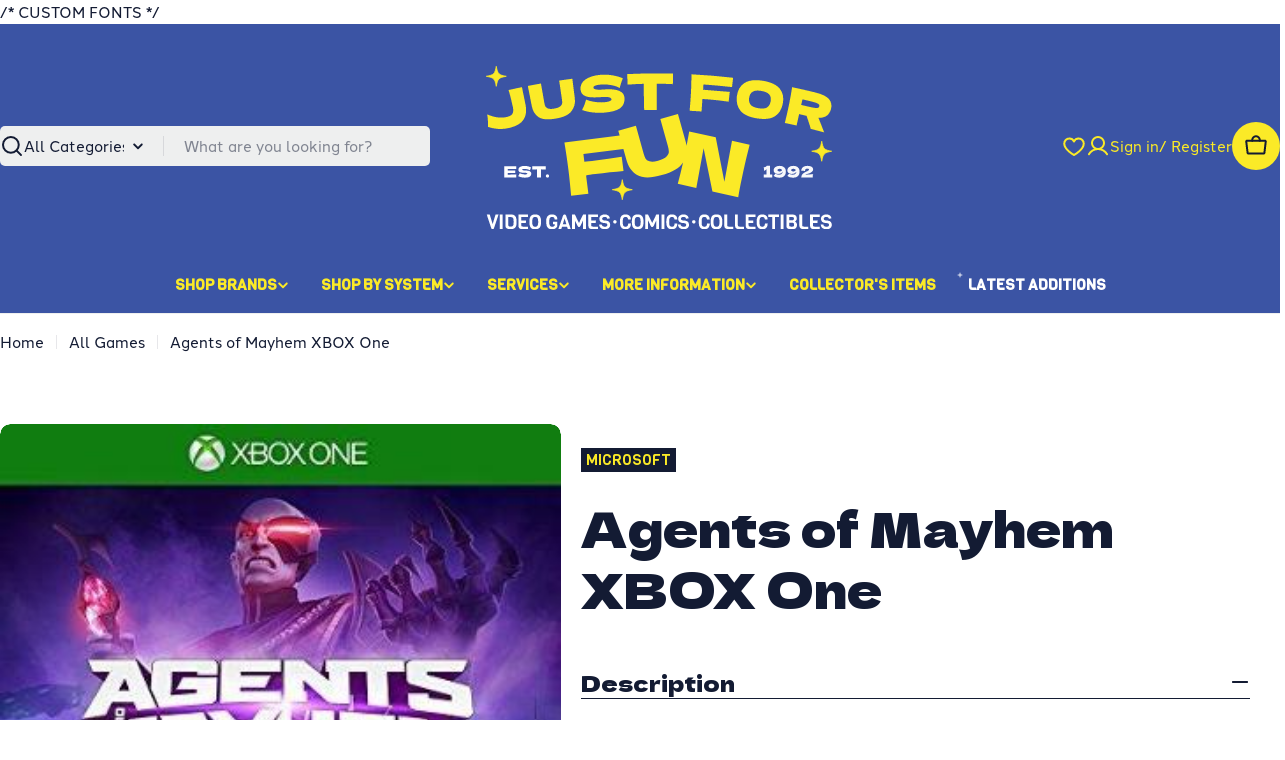

--- FILE ---
content_type: text/html; charset=utf-8
request_url: https://jffvideogames.com/products/agents-of-mayhem-xbox-one
body_size: 52938
content:

<!doctype html>
<html
  class="no-js"
  lang="en"
  
>
  <head>
    
    /* CUSTOM FONTS */
    <link rel="stylesheet" href="https://use.typekit.net/shu3ran.css">
    <link rel="preconnect" href="https://fonts.googleapis.com">
    <link rel="preconnect" href="https://fonts.gstatic.com" crossorigin>
    <link href="https://fonts.googleapis.com/css2?family=Viga&display=swap" rel="stylesheet">

    <meta charset="utf-8">
    <meta http-equiv="X-UA-Compatible" content="IE=edge">
    <meta name="viewport" content="width=device-width,initial-scale=1">
    <meta name="theme-color" content="">
    <link rel="canonical" href="https://jffvideogames.com/products/agents-of-mayhem-xbox-one">
    <link rel="preconnect" href="https://cdn.shopify.com" crossorigin><link rel="icon" type="image/png" href="//jffvideogames.com/cdn/shop/files/favicon.svg?crop=center&height=32&v=1765232131&width=32"><link rel="preconnect" href="https://fonts.shopifycdn.com" crossorigin><title>Agents of Mayhem XBOX One &ndash; Just For Fun Video Games</title>

    
      <meta name="description" content="Please note this is a pre-owned video game and some online features or downloadable content may not be included or still in service.  Any bonus content DLC codes may have already been used or be expired and are not expected to be valid &quot;Disc only&quot; is a loose disc and does not include a case, cover art or inserts. &quot;W/Ca">
    


<meta property="og:site_name" content="Just For Fun Video Games">
<meta property="og:url" content="https://jffvideogames.com/products/agents-of-mayhem-xbox-one">
<meta property="og:title" content="Agents of Mayhem XBOX One">
<meta property="og:type" content="product">
<meta property="og:description" content="Please note this is a pre-owned video game and some online features or downloadable content may not be included or still in service.  Any bonus content DLC codes may have already been used or be expired and are not expected to be valid &quot;Disc only&quot; is a loose disc and does not include a case, cover art or inserts. &quot;W/Ca"><meta property="og:image" content="http://jffvideogames.com/cdn/shop/products/agents_of_mayhem.jpg?v=1614034273">
  <meta property="og:image:secure_url" content="https://jffvideogames.com/cdn/shop/products/agents_of_mayhem.jpg?v=1614034273">
  <meta property="og:image:width" content="319">
  <meta property="og:image:height" content="400"><meta property="og:price:amount" content="10.00">
  <meta property="og:price:currency" content="CAD"><meta name="twitter:card" content="summary_large_image">
<meta name="twitter:title" content="Agents of Mayhem XBOX One">
<meta name="twitter:description" content="Please note this is a pre-owned video game and some online features or downloadable content may not be included or still in service.  Any bonus content DLC codes may have already been used or be expired and are not expected to be valid &quot;Disc only&quot; is a loose disc and does not include a case, cover art or inserts. &quot;W/Ca">

<style data-shopify>
  @font-face {
  font-family: "Instrument Sans";
  font-weight: 500;
  font-style: normal;
  font-display: swap;
  src: url("//jffvideogames.com/cdn/fonts/instrument_sans/instrumentsans_n5.1ce463e1cc056566f977610764d93d4704464858.woff2") format("woff2"),
       url("//jffvideogames.com/cdn/fonts/instrument_sans/instrumentsans_n5.9079eb7bba230c9d8d8d3a7d101aa9d9f40b6d14.woff") format("woff");
}

  @font-face {
  font-family: "Instrument Sans";
  font-weight: 500;
  font-style: italic;
  font-display: swap;
  src: url("//jffvideogames.com/cdn/fonts/instrument_sans/instrumentsans_i5.d2033775d4997e4dcd0d47ebdd5234b5c14e3f53.woff2") format("woff2"),
       url("//jffvideogames.com/cdn/fonts/instrument_sans/instrumentsans_i5.8e3cfa86b65acf809ce72bc4f9b58f185ef6b8c7.woff") format("woff");
}

  @font-face {
  font-family: "Instrument Sans";
  font-weight: 500;
  font-style: normal;
  font-display: swap;
  src: url("//jffvideogames.com/cdn/fonts/instrument_sans/instrumentsans_n5.1ce463e1cc056566f977610764d93d4704464858.woff2") format("woff2"),
       url("//jffvideogames.com/cdn/fonts/instrument_sans/instrumentsans_n5.9079eb7bba230c9d8d8d3a7d101aa9d9f40b6d14.woff") format("woff");
}

  @font-face {
  font-family: "Instrument Sans";
  font-weight: 500;
  font-style: italic;
  font-display: swap;
  src: url("//jffvideogames.com/cdn/fonts/instrument_sans/instrumentsans_i5.d2033775d4997e4dcd0d47ebdd5234b5c14e3f53.woff2") format("woff2"),
       url("//jffvideogames.com/cdn/fonts/instrument_sans/instrumentsans_i5.8e3cfa86b65acf809ce72bc4f9b58f185ef6b8c7.woff") format("woff");
}

  @font-face {
  font-family: "Instrument Sans";
  font-weight: 700;
  font-style: normal;
  font-display: swap;
  src: url("//jffvideogames.com/cdn/fonts/instrument_sans/instrumentsans_n7.e4ad9032e203f9a0977786c356573ced65a7419a.woff2") format("woff2"),
       url("//jffvideogames.com/cdn/fonts/instrument_sans/instrumentsans_n7.b9e40f166fb7639074ba34738101a9d2990bb41a.woff") format("woff");
}

  @font-face {
  font-family: "Instrument Sans";
  font-weight: 700;
  font-style: italic;
  font-display: swap;
  src: url("//jffvideogames.com/cdn/fonts/instrument_sans/instrumentsans_i7.d6063bb5d8f9cbf96eace9e8801697c54f363c6a.woff2") format("woff2"),
       url("//jffvideogames.com/cdn/fonts/instrument_sans/instrumentsans_i7.ce33afe63f8198a3ac4261b826b560103542cd36.woff") format("woff");
}

  @font-face {
  font-family: "Dela Gothic One";
  font-weight: 400;
  font-style: normal;
  font-display: swap;
  src: url("//jffvideogames.com/cdn/fonts/dela_gothic_one/delagothicone_n4.ba42e34f7ce5de231a79c7aeb381fd0f2e2ad113.woff2") format("woff2"),
       url("//jffvideogames.com/cdn/fonts/dela_gothic_one/delagothicone_n4.cc62ac293474843dbccea653d0df6488615e900b.woff") format("woff");
}

  
  

  
    :root,
.color-scheme-1 {
      --color-background: 255,255,255;
      --color-secondary-background: 238,239,239;
      --color-primary: 200,11,63;
      --color-text-heading: 19,27,51;
      --color-foreground: 19,27,51;
      --color-subtext: 19,27,51;
      --color-subtext-alpha: 1.0;
      --color-border: 238,239,239;
      --color-border-alpha: 1.0;
      --color-button: 19,27,51;
      --color-button-text: 251,234,39;
      --color-secondary-button: 251,234,39;
      --color-secondary-button-border: 251,234,39;
      --color-secondary-button-text: 19,27,51;
      --color-button-before: ;
      --color-field: 238,239,239;
      --color-field-alpha: 1.0;
      --color-field-text: 19,27,51;
      --color-link: 19,27,51;
      --color-link-hover: 19,27,51;
      --color-product-price-sale: 200,11,63;
      --color-progress-bar: 59,84,164;
      --color-foreground-lighten-60: #717685;
      --color-foreground-lighten-40: #a1a4ad;
      --color-foreground-lighten-19: #d2d4d8;
--inputs-border-width: 0px;
        --inputs-search-border-width: 0px;}
    @media (min-width: 768px) {
      body .desktop-color-scheme-1 {
        --color-background: 255,255,255;
      --color-secondary-background: 238,239,239;
      --color-primary: 200,11,63;
      --color-text-heading: 19,27,51;
      --color-foreground: 19,27,51;
      --color-subtext: 19,27,51;
      --color-subtext-alpha: 1.0;
      --color-border: 238,239,239;
      --color-border-alpha: 1.0;
      --color-button: 19,27,51;
      --color-button-text: 251,234,39;
      --color-secondary-button: 251,234,39;
      --color-secondary-button-border: 251,234,39;
      --color-secondary-button-text: 19,27,51;
      --color-button-before: ;
      --color-field: 238,239,239;
      --color-field-alpha: 1.0;
      --color-field-text: 19,27,51;
      --color-link: 19,27,51;
      --color-link-hover: 19,27,51;
      --color-product-price-sale: 200,11,63;
      --color-progress-bar: 59,84,164;
      --color-foreground-lighten-60: #717685;
      --color-foreground-lighten-40: #a1a4ad;
      --color-foreground-lighten-19: #d2d4d8;
        color: rgb(var(--color-foreground));
        background-color: rgb(var(--color-background));
      }
    }
    @media (max-width: 767px) {
      body .mobile-color-scheme-1 {
        --color-background: 255,255,255;
      --color-secondary-background: 238,239,239;
      --color-primary: 200,11,63;
      --color-text-heading: 19,27,51;
      --color-foreground: 19,27,51;
      --color-subtext: 19,27,51;
      --color-subtext-alpha: 1.0;
      --color-border: 238,239,239;
      --color-border-alpha: 1.0;
      --color-button: 19,27,51;
      --color-button-text: 251,234,39;
      --color-secondary-button: 251,234,39;
      --color-secondary-button-border: 251,234,39;
      --color-secondary-button-text: 19,27,51;
      --color-button-before: ;
      --color-field: 238,239,239;
      --color-field-alpha: 1.0;
      --color-field-text: 19,27,51;
      --color-link: 19,27,51;
      --color-link-hover: 19,27,51;
      --color-product-price-sale: 200,11,63;
      --color-progress-bar: 59,84,164;
      --color-foreground-lighten-60: #717685;
      --color-foreground-lighten-40: #a1a4ad;
      --color-foreground-lighten-19: #d2d4d8;
        color: rgb(var(--color-foreground));
        background-color: rgb(var(--color-background));
      }
    }
  
    
.color-scheme-inverse {
      --color-background: 19,27,51;
      --color-secondary-background: 19,27,51;
      --color-primary: 251,234,39;
      --color-text-heading: 255,255,255;
      --color-foreground: 255,255,255;
      --color-subtext: 255,255,255;
      --color-subtext-alpha: 1.0;
      --color-border: 238,239,239;
      --color-border-alpha: 1.0;
      --color-button: 251,234,39;
      --color-button-text: 19,27,51;
      --color-secondary-button: 255,255,255;
      --color-secondary-button-border: 0,0,0;
      --color-secondary-button-text: 19,27,51;
      --color-button-before: ;
      --color-field: 255,255,255;
      --color-field-alpha: 1.0;
      --color-field-text: 19,27,51;
      --color-link: 255,255,255;
      --color-link-hover: 255,255,255;
      --color-product-price-sale: 200,11,63;
      --color-progress-bar: 59,84,164;
      --color-foreground-lighten-60: #a1a4ad;
      --color-foreground-lighten-40: #717685;
      --color-foreground-lighten-19: #40465a;
--inputs-border-width: 0px;
        --inputs-search-border-width: 0px;}
    @media (min-width: 768px) {
      body .desktop-color-scheme-inverse {
        --color-background: 19,27,51;
      --color-secondary-background: 19,27,51;
      --color-primary: 251,234,39;
      --color-text-heading: 255,255,255;
      --color-foreground: 255,255,255;
      --color-subtext: 255,255,255;
      --color-subtext-alpha: 1.0;
      --color-border: 238,239,239;
      --color-border-alpha: 1.0;
      --color-button: 251,234,39;
      --color-button-text: 19,27,51;
      --color-secondary-button: 255,255,255;
      --color-secondary-button-border: 0,0,0;
      --color-secondary-button-text: 19,27,51;
      --color-button-before: ;
      --color-field: 255,255,255;
      --color-field-alpha: 1.0;
      --color-field-text: 19,27,51;
      --color-link: 255,255,255;
      --color-link-hover: 255,255,255;
      --color-product-price-sale: 200,11,63;
      --color-progress-bar: 59,84,164;
      --color-foreground-lighten-60: #a1a4ad;
      --color-foreground-lighten-40: #717685;
      --color-foreground-lighten-19: #40465a;
        color: rgb(var(--color-foreground));
        background-color: rgb(var(--color-background));
      }
    }
    @media (max-width: 767px) {
      body .mobile-color-scheme-inverse {
        --color-background: 19,27,51;
      --color-secondary-background: 19,27,51;
      --color-primary: 251,234,39;
      --color-text-heading: 255,255,255;
      --color-foreground: 255,255,255;
      --color-subtext: 255,255,255;
      --color-subtext-alpha: 1.0;
      --color-border: 238,239,239;
      --color-border-alpha: 1.0;
      --color-button: 251,234,39;
      --color-button-text: 19,27,51;
      --color-secondary-button: 255,255,255;
      --color-secondary-button-border: 0,0,0;
      --color-secondary-button-text: 19,27,51;
      --color-button-before: ;
      --color-field: 255,255,255;
      --color-field-alpha: 1.0;
      --color-field-text: 19,27,51;
      --color-link: 255,255,255;
      --color-link-hover: 255,255,255;
      --color-product-price-sale: 200,11,63;
      --color-progress-bar: 59,84,164;
      --color-foreground-lighten-60: #a1a4ad;
      --color-foreground-lighten-40: #717685;
      --color-foreground-lighten-19: #40465a;
        color: rgb(var(--color-foreground));
        background-color: rgb(var(--color-background));
      }
    }
  
    
.color-scheme-info {
      --color-background: 59,84,164;
      --color-secondary-background: 238,239,239;
      --color-primary: 251,234,39;
      --color-text-heading: 251,234,39;
      --color-foreground: 251,234,39;
      --color-subtext: 238,239,239;
      --color-subtext-alpha: 1.0;
      --color-border: 238,239,239;
      --color-border-alpha: 1.0;
      --color-button: 251,234,39;
      --color-button-text: 19,27,51;
      --color-secondary-button: 251,234,39;
      --color-secondary-button-border: 251,234,39;
      --color-secondary-button-text: 19,27,51;
      --color-button-before: ;
      --color-field: 238,239,239;
      --color-field-alpha: 1.0;
      --color-field-text: 19,27,51;
      --color-link: 251,234,39;
      --color-link-hover: 251,234,39;
      --color-product-price-sale: 200,11,63;
      --color-progress-bar: 59,84,164;
      --color-foreground-lighten-60: #aeae59;
      --color-foreground-lighten-40: #889072;
      --color-foreground-lighten-19: #5f718c;
--inputs-border-width: 0px;
        --inputs-search-border-width: 0px;}
    @media (min-width: 768px) {
      body .desktop-color-scheme-info {
        --color-background: 59,84,164;
      --color-secondary-background: 238,239,239;
      --color-primary: 251,234,39;
      --color-text-heading: 251,234,39;
      --color-foreground: 251,234,39;
      --color-subtext: 238,239,239;
      --color-subtext-alpha: 1.0;
      --color-border: 238,239,239;
      --color-border-alpha: 1.0;
      --color-button: 251,234,39;
      --color-button-text: 19,27,51;
      --color-secondary-button: 251,234,39;
      --color-secondary-button-border: 251,234,39;
      --color-secondary-button-text: 19,27,51;
      --color-button-before: ;
      --color-field: 238,239,239;
      --color-field-alpha: 1.0;
      --color-field-text: 19,27,51;
      --color-link: 251,234,39;
      --color-link-hover: 251,234,39;
      --color-product-price-sale: 200,11,63;
      --color-progress-bar: 59,84,164;
      --color-foreground-lighten-60: #aeae59;
      --color-foreground-lighten-40: #889072;
      --color-foreground-lighten-19: #5f718c;
        color: rgb(var(--color-foreground));
        background-color: rgb(var(--color-background));
      }
    }
    @media (max-width: 767px) {
      body .mobile-color-scheme-info {
        --color-background: 59,84,164;
      --color-secondary-background: 238,239,239;
      --color-primary: 251,234,39;
      --color-text-heading: 251,234,39;
      --color-foreground: 251,234,39;
      --color-subtext: 238,239,239;
      --color-subtext-alpha: 1.0;
      --color-border: 238,239,239;
      --color-border-alpha: 1.0;
      --color-button: 251,234,39;
      --color-button-text: 19,27,51;
      --color-secondary-button: 251,234,39;
      --color-secondary-button-border: 251,234,39;
      --color-secondary-button-text: 19,27,51;
      --color-button-before: ;
      --color-field: 238,239,239;
      --color-field-alpha: 1.0;
      --color-field-text: 19,27,51;
      --color-link: 251,234,39;
      --color-link-hover: 251,234,39;
      --color-product-price-sale: 200,11,63;
      --color-progress-bar: 59,84,164;
      --color-foreground-lighten-60: #aeae59;
      --color-foreground-lighten-40: #889072;
      --color-foreground-lighten-19: #5f718c;
        color: rgb(var(--color-foreground));
        background-color: rgb(var(--color-background));
      }
    }
  
    
.color-scheme-2 {
      --color-background: 59,84,164;
      --color-secondary-background: 238,239,239;
      --color-primary: 251,234,39;
      --color-text-heading: 255,255,255;
      --color-foreground: 255,255,255;
      --color-subtext: 255,255,255;
      --color-subtext-alpha: 1.0;
      --color-border: 238,239,239;
      --color-border-alpha: 1.0;
      --color-button: 255,255,255;
      --color-button-text: 0,0,0;
      --color-secondary-button: 59,84,164;
      --color-secondary-button-border: 255,255,255;
      --color-secondary-button-text: 255,255,255;
      --color-button-before: ;
      --color-field: 238,239,239;
      --color-field-alpha: 1.0;
      --color-field-text: 19,27,51;
      --color-link: 255,255,255;
      --color-link-hover: 255,255,255;
      --color-product-price-sale: 200,11,63;
      --color-progress-bar: 13,135,86;
      --color-foreground-lighten-60: #b1bbdb;
      --color-foreground-lighten-40: #8998c8;
      --color-foreground-lighten-19: #6074b5;
--inputs-border-width: 0px;
        --inputs-search-border-width: 0px;}
    @media (min-width: 768px) {
      body .desktop-color-scheme-2 {
        --color-background: 59,84,164;
      --color-secondary-background: 238,239,239;
      --color-primary: 251,234,39;
      --color-text-heading: 255,255,255;
      --color-foreground: 255,255,255;
      --color-subtext: 255,255,255;
      --color-subtext-alpha: 1.0;
      --color-border: 238,239,239;
      --color-border-alpha: 1.0;
      --color-button: 255,255,255;
      --color-button-text: 0,0,0;
      --color-secondary-button: 59,84,164;
      --color-secondary-button-border: 255,255,255;
      --color-secondary-button-text: 255,255,255;
      --color-button-before: ;
      --color-field: 238,239,239;
      --color-field-alpha: 1.0;
      --color-field-text: 19,27,51;
      --color-link: 255,255,255;
      --color-link-hover: 255,255,255;
      --color-product-price-sale: 200,11,63;
      --color-progress-bar: 13,135,86;
      --color-foreground-lighten-60: #b1bbdb;
      --color-foreground-lighten-40: #8998c8;
      --color-foreground-lighten-19: #6074b5;
        color: rgb(var(--color-foreground));
        background-color: rgb(var(--color-background));
      }
    }
    @media (max-width: 767px) {
      body .mobile-color-scheme-2 {
        --color-background: 59,84,164;
      --color-secondary-background: 238,239,239;
      --color-primary: 251,234,39;
      --color-text-heading: 255,255,255;
      --color-foreground: 255,255,255;
      --color-subtext: 255,255,255;
      --color-subtext-alpha: 1.0;
      --color-border: 238,239,239;
      --color-border-alpha: 1.0;
      --color-button: 255,255,255;
      --color-button-text: 0,0,0;
      --color-secondary-button: 59,84,164;
      --color-secondary-button-border: 255,255,255;
      --color-secondary-button-text: 255,255,255;
      --color-button-before: ;
      --color-field: 238,239,239;
      --color-field-alpha: 1.0;
      --color-field-text: 19,27,51;
      --color-link: 255,255,255;
      --color-link-hover: 255,255,255;
      --color-product-price-sale: 200,11,63;
      --color-progress-bar: 13,135,86;
      --color-foreground-lighten-60: #b1bbdb;
      --color-foreground-lighten-40: #8998c8;
      --color-foreground-lighten-19: #6074b5;
        color: rgb(var(--color-foreground));
        background-color: rgb(var(--color-background));
      }
    }
  
    
.color-scheme-3 {
      --color-background: 251,234,39;
      --color-secondary-background: 238,239,239;
      --color-primary: 59,84,164;
      --color-text-heading: 19,27,51;
      --color-foreground: 19,27,51;
      --color-subtext: 59,84,164;
      --color-subtext-alpha: 1.0;
      --color-border: 238,239,239;
      --color-border-alpha: 1.0;
      --color-button: 59,84,164;
      --color-button-text: 255,255,255;
      --color-secondary-button: 19,27,51;
      --color-secondary-button-border: 19,27,51;
      --color-secondary-button-text: 251,234,39;
      --color-button-before: ;
      --color-field: 255,255,255;
      --color-field-alpha: 1.0;
      --color-field-text: 19,27,51;
      --color-link: 19,27,51;
      --color-link-hover: 19,27,51;
      --color-product-price-sale: 200,11,63;
      --color-progress-bar: 59,84,164;
      --color-foreground-lighten-60: #706e2e;
      --color-foreground-lighten-40: #9e972c;
      --color-foreground-lighten-19: #cfc329;
--inputs-border-width: 0px;
        --inputs-search-border-width: 0px;}
    @media (min-width: 768px) {
      body .desktop-color-scheme-3 {
        --color-background: 251,234,39;
      --color-secondary-background: 238,239,239;
      --color-primary: 59,84,164;
      --color-text-heading: 19,27,51;
      --color-foreground: 19,27,51;
      --color-subtext: 59,84,164;
      --color-subtext-alpha: 1.0;
      --color-border: 238,239,239;
      --color-border-alpha: 1.0;
      --color-button: 59,84,164;
      --color-button-text: 255,255,255;
      --color-secondary-button: 19,27,51;
      --color-secondary-button-border: 19,27,51;
      --color-secondary-button-text: 251,234,39;
      --color-button-before: ;
      --color-field: 255,255,255;
      --color-field-alpha: 1.0;
      --color-field-text: 19,27,51;
      --color-link: 19,27,51;
      --color-link-hover: 19,27,51;
      --color-product-price-sale: 200,11,63;
      --color-progress-bar: 59,84,164;
      --color-foreground-lighten-60: #706e2e;
      --color-foreground-lighten-40: #9e972c;
      --color-foreground-lighten-19: #cfc329;
        color: rgb(var(--color-foreground));
        background-color: rgb(var(--color-background));
      }
    }
    @media (max-width: 767px) {
      body .mobile-color-scheme-3 {
        --color-background: 251,234,39;
      --color-secondary-background: 238,239,239;
      --color-primary: 59,84,164;
      --color-text-heading: 19,27,51;
      --color-foreground: 19,27,51;
      --color-subtext: 59,84,164;
      --color-subtext-alpha: 1.0;
      --color-border: 238,239,239;
      --color-border-alpha: 1.0;
      --color-button: 59,84,164;
      --color-button-text: 255,255,255;
      --color-secondary-button: 19,27,51;
      --color-secondary-button-border: 19,27,51;
      --color-secondary-button-text: 251,234,39;
      --color-button-before: ;
      --color-field: 255,255,255;
      --color-field-alpha: 1.0;
      --color-field-text: 19,27,51;
      --color-link: 19,27,51;
      --color-link-hover: 19,27,51;
      --color-product-price-sale: 200,11,63;
      --color-progress-bar: 59,84,164;
      --color-foreground-lighten-60: #706e2e;
      --color-foreground-lighten-40: #9e972c;
      --color-foreground-lighten-19: #cfc329;
        color: rgb(var(--color-foreground));
        background-color: rgb(var(--color-background));
      }
    }
  
    
.color-scheme-4 {
      --color-background: 238,239,239;
      --color-secondary-background: 251,234,39;
      --color-primary: 59,84,164;
      --color-text-heading: 19,27,51;
      --color-foreground: 19,27,51;
      --color-subtext: 19,27,51;
      --color-subtext-alpha: 1.0;
      --color-border: 19,27,51;
      --color-border-alpha: 1.0;
      --color-button: 19,27,51;
      --color-button-text: 251,234,39;
      --color-secondary-button: 19,27,51;
      --color-secondary-button-border: 19,27,51;
      --color-secondary-button-text: 251,234,39;
      --color-button-before: ;
      --color-field: 255,255,255;
      --color-field-alpha: 1.0;
      --color-field-text: 19,27,51;
      --color-link: 19,27,51;
      --color-link-hover: 19,27,51;
      --color-product-price-sale: 200,11,63;
      --color-progress-bar: 59,84,164;
      --color-foreground-lighten-60: #6b707e;
      --color-foreground-lighten-40: #969aa4;
      --color-foreground-lighten-19: #c4c7cb;
--inputs-border-width: 0px;
        --inputs-search-border-width: 0px;}
    @media (min-width: 768px) {
      body .desktop-color-scheme-4 {
        --color-background: 238,239,239;
      --color-secondary-background: 251,234,39;
      --color-primary: 59,84,164;
      --color-text-heading: 19,27,51;
      --color-foreground: 19,27,51;
      --color-subtext: 19,27,51;
      --color-subtext-alpha: 1.0;
      --color-border: 19,27,51;
      --color-border-alpha: 1.0;
      --color-button: 19,27,51;
      --color-button-text: 251,234,39;
      --color-secondary-button: 19,27,51;
      --color-secondary-button-border: 19,27,51;
      --color-secondary-button-text: 251,234,39;
      --color-button-before: ;
      --color-field: 255,255,255;
      --color-field-alpha: 1.0;
      --color-field-text: 19,27,51;
      --color-link: 19,27,51;
      --color-link-hover: 19,27,51;
      --color-product-price-sale: 200,11,63;
      --color-progress-bar: 59,84,164;
      --color-foreground-lighten-60: #6b707e;
      --color-foreground-lighten-40: #969aa4;
      --color-foreground-lighten-19: #c4c7cb;
        color: rgb(var(--color-foreground));
        background-color: rgb(var(--color-background));
      }
    }
    @media (max-width: 767px) {
      body .mobile-color-scheme-4 {
        --color-background: 238,239,239;
      --color-secondary-background: 251,234,39;
      --color-primary: 59,84,164;
      --color-text-heading: 19,27,51;
      --color-foreground: 19,27,51;
      --color-subtext: 19,27,51;
      --color-subtext-alpha: 1.0;
      --color-border: 19,27,51;
      --color-border-alpha: 1.0;
      --color-button: 19,27,51;
      --color-button-text: 251,234,39;
      --color-secondary-button: 19,27,51;
      --color-secondary-button-border: 19,27,51;
      --color-secondary-button-text: 251,234,39;
      --color-button-before: ;
      --color-field: 255,255,255;
      --color-field-alpha: 1.0;
      --color-field-text: 19,27,51;
      --color-link: 19,27,51;
      --color-link-hover: 19,27,51;
      --color-product-price-sale: 200,11,63;
      --color-progress-bar: 59,84,164;
      --color-foreground-lighten-60: #6b707e;
      --color-foreground-lighten-40: #969aa4;
      --color-foreground-lighten-19: #c4c7cb;
        color: rgb(var(--color-foreground));
        background-color: rgb(var(--color-background));
      }
    }
  
    
.color-scheme-6 {
      --color-background: 224,239,228;
      --color-secondary-background: 243,238,234;
      --color-primary: 196,48,28;
      --color-text-heading: 0,0,0;
      --color-foreground: 0,0,0;
      --color-subtext: 102,102,102;
      --color-subtext-alpha: 1.0;
      --color-border: 198,191,177;
      --color-border-alpha: 1.0;
      --color-button: 0,0,0;
      --color-button-text: 255,255,255;
      --color-secondary-button: 255,255,255;
      --color-secondary-button-border: 230,230,230;
      --color-secondary-button-text: 0,0,0;
      --color-button-before: ;
      --color-field: 255,255,255;
      --color-field-alpha: 1.0;
      --color-field-text: 0,0,0;
      --color-link: 0,0,0;
      --color-link-hover: 0,0,0;
      --color-product-price-sale: 196,48,28;
      --color-progress-bar: 13,135,86;
      --color-foreground-lighten-60: #5a605b;
      --color-foreground-lighten-40: #868f89;
      --color-foreground-lighten-19: #b5c2b9;
--inputs-border-width: 0px;
        --inputs-search-border-width: 0px;}
    @media (min-width: 768px) {
      body .desktop-color-scheme-6 {
        --color-background: 224,239,228;
      --color-secondary-background: 243,238,234;
      --color-primary: 196,48,28;
      --color-text-heading: 0,0,0;
      --color-foreground: 0,0,0;
      --color-subtext: 102,102,102;
      --color-subtext-alpha: 1.0;
      --color-border: 198,191,177;
      --color-border-alpha: 1.0;
      --color-button: 0,0,0;
      --color-button-text: 255,255,255;
      --color-secondary-button: 255,255,255;
      --color-secondary-button-border: 230,230,230;
      --color-secondary-button-text: 0,0,0;
      --color-button-before: ;
      --color-field: 255,255,255;
      --color-field-alpha: 1.0;
      --color-field-text: 0,0,0;
      --color-link: 0,0,0;
      --color-link-hover: 0,0,0;
      --color-product-price-sale: 196,48,28;
      --color-progress-bar: 13,135,86;
      --color-foreground-lighten-60: #5a605b;
      --color-foreground-lighten-40: #868f89;
      --color-foreground-lighten-19: #b5c2b9;
        color: rgb(var(--color-foreground));
        background-color: rgb(var(--color-background));
      }
    }
    @media (max-width: 767px) {
      body .mobile-color-scheme-6 {
        --color-background: 224,239,228;
      --color-secondary-background: 243,238,234;
      --color-primary: 196,48,28;
      --color-text-heading: 0,0,0;
      --color-foreground: 0,0,0;
      --color-subtext: 102,102,102;
      --color-subtext-alpha: 1.0;
      --color-border: 198,191,177;
      --color-border-alpha: 1.0;
      --color-button: 0,0,0;
      --color-button-text: 255,255,255;
      --color-secondary-button: 255,255,255;
      --color-secondary-button-border: 230,230,230;
      --color-secondary-button-text: 0,0,0;
      --color-button-before: ;
      --color-field: 255,255,255;
      --color-field-alpha: 1.0;
      --color-field-text: 0,0,0;
      --color-link: 0,0,0;
      --color-link-hover: 0,0,0;
      --color-product-price-sale: 196,48,28;
      --color-progress-bar: 13,135,86;
      --color-foreground-lighten-60: #5a605b;
      --color-foreground-lighten-40: #868f89;
      --color-foreground-lighten-19: #b5c2b9;
        color: rgb(var(--color-foreground));
        background-color: rgb(var(--color-background));
      }
    }
  
    
.color-scheme-7 {
      --color-background: 219,225,255;
      --color-secondary-background: 233,233,233;
      --color-primary: 196,48,28;
      --color-text-heading: 0,0,0;
      --color-foreground: 0,0,0;
      --color-subtext: 102,102,102;
      --color-subtext-alpha: 1.0;
      --color-border: 230,230,230;
      --color-border-alpha: 1.0;
      --color-button: 0,0,0;
      --color-button-text: 255,255,255;
      --color-secondary-button: 233,233,233;
      --color-secondary-button-border: 233,233,233;
      --color-secondary-button-text: 0,0,0;
      --color-button-before: ;
      --color-field: 245,245,245;
      --color-field-alpha: 1.0;
      --color-field-text: 0,0,0;
      --color-link: 0,0,0;
      --color-link-hover: 0,0,0;
      --color-product-price-sale: 196,48,28;
      --color-progress-bar: 13,135,86;
      --color-foreground-lighten-60: #585a66;
      --color-foreground-lighten-40: #838799;
      --color-foreground-lighten-19: #b1b6cf;
--inputs-border-width: 0px;
        --inputs-search-border-width: 0px;}
    @media (min-width: 768px) {
      body .desktop-color-scheme-7 {
        --color-background: 219,225,255;
      --color-secondary-background: 233,233,233;
      --color-primary: 196,48,28;
      --color-text-heading: 0,0,0;
      --color-foreground: 0,0,0;
      --color-subtext: 102,102,102;
      --color-subtext-alpha: 1.0;
      --color-border: 230,230,230;
      --color-border-alpha: 1.0;
      --color-button: 0,0,0;
      --color-button-text: 255,255,255;
      --color-secondary-button: 233,233,233;
      --color-secondary-button-border: 233,233,233;
      --color-secondary-button-text: 0,0,0;
      --color-button-before: ;
      --color-field: 245,245,245;
      --color-field-alpha: 1.0;
      --color-field-text: 0,0,0;
      --color-link: 0,0,0;
      --color-link-hover: 0,0,0;
      --color-product-price-sale: 196,48,28;
      --color-progress-bar: 13,135,86;
      --color-foreground-lighten-60: #585a66;
      --color-foreground-lighten-40: #838799;
      --color-foreground-lighten-19: #b1b6cf;
        color: rgb(var(--color-foreground));
        background-color: rgb(var(--color-background));
      }
    }
    @media (max-width: 767px) {
      body .mobile-color-scheme-7 {
        --color-background: 219,225,255;
      --color-secondary-background: 233,233,233;
      --color-primary: 196,48,28;
      --color-text-heading: 0,0,0;
      --color-foreground: 0,0,0;
      --color-subtext: 102,102,102;
      --color-subtext-alpha: 1.0;
      --color-border: 230,230,230;
      --color-border-alpha: 1.0;
      --color-button: 0,0,0;
      --color-button-text: 255,255,255;
      --color-secondary-button: 233,233,233;
      --color-secondary-button-border: 233,233,233;
      --color-secondary-button-text: 0,0,0;
      --color-button-before: ;
      --color-field: 245,245,245;
      --color-field-alpha: 1.0;
      --color-field-text: 0,0,0;
      --color-link: 0,0,0;
      --color-link-hover: 0,0,0;
      --color-product-price-sale: 196,48,28;
      --color-progress-bar: 13,135,86;
      --color-foreground-lighten-60: #585a66;
      --color-foreground-lighten-40: #838799;
      --color-foreground-lighten-19: #b1b6cf;
        color: rgb(var(--color-foreground));
        background-color: rgb(var(--color-background));
      }
    }
  
    
.color-scheme-8 {
      --color-background: 196,48,28;
      --color-secondary-background: 247,247,247;
      --color-primary: 196,48,28;
      --color-text-heading: 255,255,255;
      --color-foreground: 255,255,255;
      --color-subtext: 255,255,255;
      --color-subtext-alpha: 1.0;
      --color-border: 230,230,230;
      --color-border-alpha: 1.0;
      --color-button: 255,255,255;
      --color-button-text: 0,0,0;
      --color-secondary-button: 196,48,28;
      --color-secondary-button-border: 255,255,255;
      --color-secondary-button-text: 255,255,255;
      --color-button-before: ;
      --color-field: 245,245,245;
      --color-field-alpha: 1.0;
      --color-field-text: 0,0,0;
      --color-link: 255,255,255;
      --color-link-hover: 255,255,255;
      --color-product-price-sale: 196,48,28;
      --color-progress-bar: 13,135,86;
      --color-foreground-lighten-60: #e7aca4;
      --color-foreground-lighten-40: #dc8377;
      --color-foreground-lighten-19: #cf5747;
--inputs-border-width: 0px;
        --inputs-search-border-width: 0px;}
    @media (min-width: 768px) {
      body .desktop-color-scheme-8 {
        --color-background: 196,48,28;
      --color-secondary-background: 247,247,247;
      --color-primary: 196,48,28;
      --color-text-heading: 255,255,255;
      --color-foreground: 255,255,255;
      --color-subtext: 255,255,255;
      --color-subtext-alpha: 1.0;
      --color-border: 230,230,230;
      --color-border-alpha: 1.0;
      --color-button: 255,255,255;
      --color-button-text: 0,0,0;
      --color-secondary-button: 196,48,28;
      --color-secondary-button-border: 255,255,255;
      --color-secondary-button-text: 255,255,255;
      --color-button-before: ;
      --color-field: 245,245,245;
      --color-field-alpha: 1.0;
      --color-field-text: 0,0,0;
      --color-link: 255,255,255;
      --color-link-hover: 255,255,255;
      --color-product-price-sale: 196,48,28;
      --color-progress-bar: 13,135,86;
      --color-foreground-lighten-60: #e7aca4;
      --color-foreground-lighten-40: #dc8377;
      --color-foreground-lighten-19: #cf5747;
        color: rgb(var(--color-foreground));
        background-color: rgb(var(--color-background));
      }
    }
    @media (max-width: 767px) {
      body .mobile-color-scheme-8 {
        --color-background: 196,48,28;
      --color-secondary-background: 247,247,247;
      --color-primary: 196,48,28;
      --color-text-heading: 255,255,255;
      --color-foreground: 255,255,255;
      --color-subtext: 255,255,255;
      --color-subtext-alpha: 1.0;
      --color-border: 230,230,230;
      --color-border-alpha: 1.0;
      --color-button: 255,255,255;
      --color-button-text: 0,0,0;
      --color-secondary-button: 196,48,28;
      --color-secondary-button-border: 255,255,255;
      --color-secondary-button-text: 255,255,255;
      --color-button-before: ;
      --color-field: 245,245,245;
      --color-field-alpha: 1.0;
      --color-field-text: 0,0,0;
      --color-link: 255,255,255;
      --color-link-hover: 255,255,255;
      --color-product-price-sale: 196,48,28;
      --color-progress-bar: 13,135,86;
      --color-foreground-lighten-60: #e7aca4;
      --color-foreground-lighten-40: #dc8377;
      --color-foreground-lighten-19: #cf5747;
        color: rgb(var(--color-foreground));
        background-color: rgb(var(--color-background));
      }
    }
  
    
.color-scheme-9 {
      --color-background: 255,255,255;
      --color-secondary-background: 237,237,237;
      --color-primary: 196,48,28;
      --color-text-heading: 0,0,0;
      --color-foreground: 0,0,0;
      --color-subtext: 102,102,102;
      --color-subtext-alpha: 1.0;
      --color-border: 229,229,229;
      --color-border-alpha: 1.0;
      --color-button: 244,246,145;
      --color-button-text: 0,0,0;
      --color-secondary-button: 237,237,237;
      --color-secondary-button-border: 237,237,237;
      --color-secondary-button-text: 0,0,0;
      --color-button-before: ;
      --color-field: 237,237,237;
      --color-field-alpha: 1.0;
      --color-field-text: 0,0,0;
      --color-link: 0,0,0;
      --color-link-hover: 0,0,0;
      --color-product-price-sale: 196,48,28;
      --color-progress-bar: 13,135,86;
      --color-foreground-lighten-60: #666666;
      --color-foreground-lighten-40: #999999;
      --color-foreground-lighten-19: #cfcfcf;
--inputs-border-width: 0px;
        --inputs-search-border-width: 0px;}
    @media (min-width: 768px) {
      body .desktop-color-scheme-9 {
        --color-background: 255,255,255;
      --color-secondary-background: 237,237,237;
      --color-primary: 196,48,28;
      --color-text-heading: 0,0,0;
      --color-foreground: 0,0,0;
      --color-subtext: 102,102,102;
      --color-subtext-alpha: 1.0;
      --color-border: 229,229,229;
      --color-border-alpha: 1.0;
      --color-button: 244,246,145;
      --color-button-text: 0,0,0;
      --color-secondary-button: 237,237,237;
      --color-secondary-button-border: 237,237,237;
      --color-secondary-button-text: 0,0,0;
      --color-button-before: ;
      --color-field: 237,237,237;
      --color-field-alpha: 1.0;
      --color-field-text: 0,0,0;
      --color-link: 0,0,0;
      --color-link-hover: 0,0,0;
      --color-product-price-sale: 196,48,28;
      --color-progress-bar: 13,135,86;
      --color-foreground-lighten-60: #666666;
      --color-foreground-lighten-40: #999999;
      --color-foreground-lighten-19: #cfcfcf;
        color: rgb(var(--color-foreground));
        background-color: rgb(var(--color-background));
      }
    }
    @media (max-width: 767px) {
      body .mobile-color-scheme-9 {
        --color-background: 255,255,255;
      --color-secondary-background: 237,237,237;
      --color-primary: 196,48,28;
      --color-text-heading: 0,0,0;
      --color-foreground: 0,0,0;
      --color-subtext: 102,102,102;
      --color-subtext-alpha: 1.0;
      --color-border: 229,229,229;
      --color-border-alpha: 1.0;
      --color-button: 244,246,145;
      --color-button-text: 0,0,0;
      --color-secondary-button: 237,237,237;
      --color-secondary-button-border: 237,237,237;
      --color-secondary-button-text: 0,0,0;
      --color-button-before: ;
      --color-field: 237,237,237;
      --color-field-alpha: 1.0;
      --color-field-text: 0,0,0;
      --color-link: 0,0,0;
      --color-link-hover: 0,0,0;
      --color-product-price-sale: 196,48,28;
      --color-progress-bar: 13,135,86;
      --color-foreground-lighten-60: #666666;
      --color-foreground-lighten-40: #999999;
      --color-foreground-lighten-19: #cfcfcf;
        color: rgb(var(--color-foreground));
        background-color: rgb(var(--color-background));
      }
    }
  
    
.color-scheme-10 {
      --color-background: 246,246,246;
      --color-secondary-background: 237,237,237;
      --color-primary: 196,48,28;
      --color-text-heading: 0,0,0;
      --color-foreground: 0,0,0;
      --color-subtext: 102,102,102;
      --color-subtext-alpha: 1.0;
      --color-border: 229,229,229;
      --color-border-alpha: 1.0;
      --color-button: 0,0,0;
      --color-button-text: 255,255,255;
      --color-secondary-button: 237,237,237;
      --color-secondary-button-border: 237,237,237;
      --color-secondary-button-text: 0,0,0;
      --color-button-before: ;
      --color-field: 237,237,237;
      --color-field-alpha: 1.0;
      --color-field-text: 0,0,0;
      --color-link: 0,0,0;
      --color-link-hover: 0,0,0;
      --color-product-price-sale: 196,48,28;
      --color-progress-bar: 13,135,86;
      --color-foreground-lighten-60: #626262;
      --color-foreground-lighten-40: #949494;
      --color-foreground-lighten-19: #c7c7c7;
--inputs-border-width: 0px;
        --inputs-search-border-width: 0px;}
    @media (min-width: 768px) {
      body .desktop-color-scheme-10 {
        --color-background: 246,246,246;
      --color-secondary-background: 237,237,237;
      --color-primary: 196,48,28;
      --color-text-heading: 0,0,0;
      --color-foreground: 0,0,0;
      --color-subtext: 102,102,102;
      --color-subtext-alpha: 1.0;
      --color-border: 229,229,229;
      --color-border-alpha: 1.0;
      --color-button: 0,0,0;
      --color-button-text: 255,255,255;
      --color-secondary-button: 237,237,237;
      --color-secondary-button-border: 237,237,237;
      --color-secondary-button-text: 0,0,0;
      --color-button-before: ;
      --color-field: 237,237,237;
      --color-field-alpha: 1.0;
      --color-field-text: 0,0,0;
      --color-link: 0,0,0;
      --color-link-hover: 0,0,0;
      --color-product-price-sale: 196,48,28;
      --color-progress-bar: 13,135,86;
      --color-foreground-lighten-60: #626262;
      --color-foreground-lighten-40: #949494;
      --color-foreground-lighten-19: #c7c7c7;
        color: rgb(var(--color-foreground));
        background-color: rgb(var(--color-background));
      }
    }
    @media (max-width: 767px) {
      body .mobile-color-scheme-10 {
        --color-background: 246,246,246;
      --color-secondary-background: 237,237,237;
      --color-primary: 196,48,28;
      --color-text-heading: 0,0,0;
      --color-foreground: 0,0,0;
      --color-subtext: 102,102,102;
      --color-subtext-alpha: 1.0;
      --color-border: 229,229,229;
      --color-border-alpha: 1.0;
      --color-button: 0,0,0;
      --color-button-text: 255,255,255;
      --color-secondary-button: 237,237,237;
      --color-secondary-button-border: 237,237,237;
      --color-secondary-button-text: 0,0,0;
      --color-button-before: ;
      --color-field: 237,237,237;
      --color-field-alpha: 1.0;
      --color-field-text: 0,0,0;
      --color-link: 0,0,0;
      --color-link-hover: 0,0,0;
      --color-product-price-sale: 196,48,28;
      --color-progress-bar: 13,135,86;
      --color-foreground-lighten-60: #626262;
      --color-foreground-lighten-40: #949494;
      --color-foreground-lighten-19: #c7c7c7;
        color: rgb(var(--color-foreground));
        background-color: rgb(var(--color-background));
      }
    }
  
    
.color-scheme-11 {
      --color-background: 246,246,246;
      --color-secondary-background: 237,237,237;
      --color-primary: 196,48,28;
      --color-text-heading: 7,40,53;
      --color-foreground: 7,40,53;
      --color-subtext: 81,105,113;
      --color-subtext-alpha: 1.0;
      --color-border: 81,105,113;
      --color-border-alpha: 1.0;
      --color-button: 7,40,53;
      --color-button-text: 255,255,255;
      --color-secondary-button: 237,237,237;
      --color-secondary-button-border: 237,237,237;
      --color-secondary-button-text: 7,40,53;
      --color-button-before: ;
      --color-field: 255,255,255;
      --color-field-alpha: 1.0;
      --color-field-text: 7,40,53;
      --color-link: 7,40,53;
      --color-link-hover: 7,40,53;
      --color-product-price-sale: 196,48,28;
      --color-progress-bar: 13,135,86;
      --color-foreground-lighten-60: #677a82;
      --color-foreground-lighten-40: #96a4a9;
      --color-foreground-lighten-19: #c9cfd1;
--inputs-border-width: 0px;
        --inputs-search-border-width: 0px;}
    @media (min-width: 768px) {
      body .desktop-color-scheme-11 {
        --color-background: 246,246,246;
      --color-secondary-background: 237,237,237;
      --color-primary: 196,48,28;
      --color-text-heading: 7,40,53;
      --color-foreground: 7,40,53;
      --color-subtext: 81,105,113;
      --color-subtext-alpha: 1.0;
      --color-border: 81,105,113;
      --color-border-alpha: 1.0;
      --color-button: 7,40,53;
      --color-button-text: 255,255,255;
      --color-secondary-button: 237,237,237;
      --color-secondary-button-border: 237,237,237;
      --color-secondary-button-text: 7,40,53;
      --color-button-before: ;
      --color-field: 255,255,255;
      --color-field-alpha: 1.0;
      --color-field-text: 7,40,53;
      --color-link: 7,40,53;
      --color-link-hover: 7,40,53;
      --color-product-price-sale: 196,48,28;
      --color-progress-bar: 13,135,86;
      --color-foreground-lighten-60: #677a82;
      --color-foreground-lighten-40: #96a4a9;
      --color-foreground-lighten-19: #c9cfd1;
        color: rgb(var(--color-foreground));
        background-color: rgb(var(--color-background));
      }
    }
    @media (max-width: 767px) {
      body .mobile-color-scheme-11 {
        --color-background: 246,246,246;
      --color-secondary-background: 237,237,237;
      --color-primary: 196,48,28;
      --color-text-heading: 7,40,53;
      --color-foreground: 7,40,53;
      --color-subtext: 81,105,113;
      --color-subtext-alpha: 1.0;
      --color-border: 81,105,113;
      --color-border-alpha: 1.0;
      --color-button: 7,40,53;
      --color-button-text: 255,255,255;
      --color-secondary-button: 237,237,237;
      --color-secondary-button-border: 237,237,237;
      --color-secondary-button-text: 7,40,53;
      --color-button-before: ;
      --color-field: 255,255,255;
      --color-field-alpha: 1.0;
      --color-field-text: 7,40,53;
      --color-link: 7,40,53;
      --color-link-hover: 7,40,53;
      --color-product-price-sale: 196,48,28;
      --color-progress-bar: 13,135,86;
      --color-foreground-lighten-60: #677a82;
      --color-foreground-lighten-40: #96a4a9;
      --color-foreground-lighten-19: #c9cfd1;
        color: rgb(var(--color-foreground));
        background-color: rgb(var(--color-background));
      }
    }
  
    
.color-scheme-12 {
      --color-background: 255,255,255;
      --color-secondary-background: 237,237,237;
      --color-primary: 196,48,28;
      --color-text-heading: 7,40,53;
      --color-foreground: 7,40,53;
      --color-subtext: 81,105,113;
      --color-subtext-alpha: 1.0;
      --color-border: 81,105,113;
      --color-border-alpha: 1.0;
      --color-button: 196,48,28;
      --color-button-text: 255,255,255;
      --color-secondary-button: 237,237,237;
      --color-secondary-button-border: 237,237,237;
      --color-secondary-button-text: 7,40,53;
      --color-button-before: ;
      --color-field: 255,255,255;
      --color-field-alpha: 1.0;
      --color-field-text: 7,40,53;
      --color-link: 7,40,53;
      --color-link-hover: 7,40,53;
      --color-product-price-sale: 196,48,28;
      --color-progress-bar: 13,135,86;
      --color-foreground-lighten-60: #6a7e86;
      --color-foreground-lighten-40: #9ca9ae;
      --color-foreground-lighten-19: #d0d6d9;
--inputs-border-width: 1px;
        --inputs-search-border-width: 2px;}
    @media (min-width: 768px) {
      body .desktop-color-scheme-12 {
        --color-background: 255,255,255;
      --color-secondary-background: 237,237,237;
      --color-primary: 196,48,28;
      --color-text-heading: 7,40,53;
      --color-foreground: 7,40,53;
      --color-subtext: 81,105,113;
      --color-subtext-alpha: 1.0;
      --color-border: 81,105,113;
      --color-border-alpha: 1.0;
      --color-button: 196,48,28;
      --color-button-text: 255,255,255;
      --color-secondary-button: 237,237,237;
      --color-secondary-button-border: 237,237,237;
      --color-secondary-button-text: 7,40,53;
      --color-button-before: ;
      --color-field: 255,255,255;
      --color-field-alpha: 1.0;
      --color-field-text: 7,40,53;
      --color-link: 7,40,53;
      --color-link-hover: 7,40,53;
      --color-product-price-sale: 196,48,28;
      --color-progress-bar: 13,135,86;
      --color-foreground-lighten-60: #6a7e86;
      --color-foreground-lighten-40: #9ca9ae;
      --color-foreground-lighten-19: #d0d6d9;
        color: rgb(var(--color-foreground));
        background-color: rgb(var(--color-background));
      }
    }
    @media (max-width: 767px) {
      body .mobile-color-scheme-12 {
        --color-background: 255,255,255;
      --color-secondary-background: 237,237,237;
      --color-primary: 196,48,28;
      --color-text-heading: 7,40,53;
      --color-foreground: 7,40,53;
      --color-subtext: 81,105,113;
      --color-subtext-alpha: 1.0;
      --color-border: 81,105,113;
      --color-border-alpha: 1.0;
      --color-button: 196,48,28;
      --color-button-text: 255,255,255;
      --color-secondary-button: 237,237,237;
      --color-secondary-button-border: 237,237,237;
      --color-secondary-button-text: 7,40,53;
      --color-button-before: ;
      --color-field: 255,255,255;
      --color-field-alpha: 1.0;
      --color-field-text: 7,40,53;
      --color-link: 7,40,53;
      --color-link-hover: 7,40,53;
      --color-product-price-sale: 196,48,28;
      --color-progress-bar: 13,135,86;
      --color-foreground-lighten-60: #6a7e86;
      --color-foreground-lighten-40: #9ca9ae;
      --color-foreground-lighten-19: #d0d6d9;
        color: rgb(var(--color-foreground));
        background-color: rgb(var(--color-background));
      }
    }
  
    
.color-scheme-13 {
      --color-background: 249,242,223;
      --color-secondary-background: 237,237,237;
      --color-primary: 196,48,28;
      --color-text-heading: 7,40,53;
      --color-foreground: 7,40,53;
      --color-subtext: 81,105,113;
      --color-subtext-alpha: 1.0;
      --color-border: 230,233,235;
      --color-border-alpha: 1.0;
      --color-button: 7,40,53;
      --color-button-text: 255,255,255;
      --color-secondary-button: 237,237,237;
      --color-secondary-button-border: 237,237,237;
      --color-secondary-button-text: 7,40,53;
      --color-button-before: ;
      --color-field: 237,237,237;
      --color-field-alpha: 1.0;
      --color-field-text: 7,40,53;
      --color-link: 7,40,53;
      --color-link-hover: 7,40,53;
      --color-product-price-sale: 196,48,28;
      --color-progress-bar: 13,135,86;
      --color-foreground-lighten-60: #687979;
      --color-foreground-lighten-40: #98a19b;
      --color-foreground-lighten-19: #cbccbf;
--inputs-border-width: 0px;
        --inputs-search-border-width: 0px;}
    @media (min-width: 768px) {
      body .desktop-color-scheme-13 {
        --color-background: 249,242,223;
      --color-secondary-background: 237,237,237;
      --color-primary: 196,48,28;
      --color-text-heading: 7,40,53;
      --color-foreground: 7,40,53;
      --color-subtext: 81,105,113;
      --color-subtext-alpha: 1.0;
      --color-border: 230,233,235;
      --color-border-alpha: 1.0;
      --color-button: 7,40,53;
      --color-button-text: 255,255,255;
      --color-secondary-button: 237,237,237;
      --color-secondary-button-border: 237,237,237;
      --color-secondary-button-text: 7,40,53;
      --color-button-before: ;
      --color-field: 237,237,237;
      --color-field-alpha: 1.0;
      --color-field-text: 7,40,53;
      --color-link: 7,40,53;
      --color-link-hover: 7,40,53;
      --color-product-price-sale: 196,48,28;
      --color-progress-bar: 13,135,86;
      --color-foreground-lighten-60: #687979;
      --color-foreground-lighten-40: #98a19b;
      --color-foreground-lighten-19: #cbccbf;
        color: rgb(var(--color-foreground));
        background-color: rgb(var(--color-background));
      }
    }
    @media (max-width: 767px) {
      body .mobile-color-scheme-13 {
        --color-background: 249,242,223;
      --color-secondary-background: 237,237,237;
      --color-primary: 196,48,28;
      --color-text-heading: 7,40,53;
      --color-foreground: 7,40,53;
      --color-subtext: 81,105,113;
      --color-subtext-alpha: 1.0;
      --color-border: 230,233,235;
      --color-border-alpha: 1.0;
      --color-button: 7,40,53;
      --color-button-text: 255,255,255;
      --color-secondary-button: 237,237,237;
      --color-secondary-button-border: 237,237,237;
      --color-secondary-button-text: 7,40,53;
      --color-button-before: ;
      --color-field: 237,237,237;
      --color-field-alpha: 1.0;
      --color-field-text: 7,40,53;
      --color-link: 7,40,53;
      --color-link-hover: 7,40,53;
      --color-product-price-sale: 196,48,28;
      --color-progress-bar: 13,135,86;
      --color-foreground-lighten-60: #687979;
      --color-foreground-lighten-40: #98a19b;
      --color-foreground-lighten-19: #cbccbf;
        color: rgb(var(--color-foreground));
        background-color: rgb(var(--color-background));
      }
    }
  
    
.color-scheme-14 {
      --color-background: 255,255,255;
      --color-secondary-background: 245,245,245;
      --color-primary: 196,48,28;
      --color-text-heading: 0,0,0;
      --color-foreground: 0,0,0;
      --color-subtext: 77,77,77;
      --color-subtext-alpha: 1.0;
      --color-border: 229,229,229;
      --color-border-alpha: 1.0;
      --color-button: 255,224,147;
      --color-button-text: 0,0,0;
      --color-secondary-button: 237,237,237;
      --color-secondary-button-border: 237,237,237;
      --color-secondary-button-text: 0,0,0;
      --color-button-before: ;
      --color-field: 255,255,255;
      --color-field-alpha: 1.0;
      --color-field-text: 0,0,0;
      --color-link: 0,0,0;
      --color-link-hover: 0,0,0;
      --color-product-price-sale: 196,48,28;
      --color-progress-bar: 13,135,86;
      --color-foreground-lighten-60: #666666;
      --color-foreground-lighten-40: #999999;
      --color-foreground-lighten-19: #cfcfcf;
--inputs-border-width: 1px;
        --inputs-search-border-width: 2px;}
    @media (min-width: 768px) {
      body .desktop-color-scheme-14 {
        --color-background: 255,255,255;
      --color-secondary-background: 245,245,245;
      --color-primary: 196,48,28;
      --color-text-heading: 0,0,0;
      --color-foreground: 0,0,0;
      --color-subtext: 77,77,77;
      --color-subtext-alpha: 1.0;
      --color-border: 229,229,229;
      --color-border-alpha: 1.0;
      --color-button: 255,224,147;
      --color-button-text: 0,0,0;
      --color-secondary-button: 237,237,237;
      --color-secondary-button-border: 237,237,237;
      --color-secondary-button-text: 0,0,0;
      --color-button-before: ;
      --color-field: 255,255,255;
      --color-field-alpha: 1.0;
      --color-field-text: 0,0,0;
      --color-link: 0,0,0;
      --color-link-hover: 0,0,0;
      --color-product-price-sale: 196,48,28;
      --color-progress-bar: 13,135,86;
      --color-foreground-lighten-60: #666666;
      --color-foreground-lighten-40: #999999;
      --color-foreground-lighten-19: #cfcfcf;
        color: rgb(var(--color-foreground));
        background-color: rgb(var(--color-background));
      }
    }
    @media (max-width: 767px) {
      body .mobile-color-scheme-14 {
        --color-background: 255,255,255;
      --color-secondary-background: 245,245,245;
      --color-primary: 196,48,28;
      --color-text-heading: 0,0,0;
      --color-foreground: 0,0,0;
      --color-subtext: 77,77,77;
      --color-subtext-alpha: 1.0;
      --color-border: 229,229,229;
      --color-border-alpha: 1.0;
      --color-button: 255,224,147;
      --color-button-text: 0,0,0;
      --color-secondary-button: 237,237,237;
      --color-secondary-button-border: 237,237,237;
      --color-secondary-button-text: 0,0,0;
      --color-button-before: ;
      --color-field: 255,255,255;
      --color-field-alpha: 1.0;
      --color-field-text: 0,0,0;
      --color-link: 0,0,0;
      --color-link-hover: 0,0,0;
      --color-product-price-sale: 196,48,28;
      --color-progress-bar: 13,135,86;
      --color-foreground-lighten-60: #666666;
      --color-foreground-lighten-40: #999999;
      --color-foreground-lighten-19: #cfcfcf;
        color: rgb(var(--color-foreground));
        background-color: rgb(var(--color-background));
      }
    }
  

  body, .color-scheme-1, .color-scheme-inverse, .color-scheme-info, .color-scheme-2, .color-scheme-3, .color-scheme-4, .color-scheme-6, .color-scheme-7, .color-scheme-8, .color-scheme-9, .color-scheme-10, .color-scheme-11, .color-scheme-12, .color-scheme-13, .color-scheme-14 {
    color: rgb(var(--color-foreground));
    background-color: rgb(var(--color-background));
  }

  :root {
    /* Animation variable */
    --animation-long: .7s cubic-bezier(.3, 1, .3, 1);
    --animation-nav: .5s cubic-bezier(.6, 0, .4, 1);
    --animation-default: .5s cubic-bezier(.3, 1, .3, 1);
    --animation-fast: .3s cubic-bezier(.7, 0, .3, 1);
    --animation-button: .4s ease;
    --transform-origin-start: left;
    --transform-origin-end: right;
    --duration-default: 200ms;
    --duration-image: 1000ms;

    --font-body-family: "Instrument Sans", sans-serif;
    --font-body-style: normal;
    --font-body-weight: 500;
    --font-body-weight-bolder: 500;
    --font-body-weight-bold: 700;
    --font-body-size: 1.5rem;
    --font-body-line-height: 1.6;

    --font-heading-family: "Dela Gothic One", sans-serif;
    --font-heading-style: normal;
    --font-heading-weight: 400;
    --font-heading-letter-spacing: 0.0em;
    --font-heading-transform: none;
    --font-heading-scale: 1.0;
    --font-heading-mobile-scale: 0.7;

    --font-hd1-transform:none;

    --font-subheading-family: "Instrument Sans", sans-serif;
    --font-subheading-weight: 700;
    --font-subheading-scale: 1.06;
    --font-subheading-transform: uppercase;
    --font-subheading-letter-spacing: 0.0em;

    --font-navigation-family: "Instrument Sans", sans-serif;
    --font-navigation-weight: 700;
    --navigation-transform: uppercase;

    --font-button-family: "Dela Gothic One", sans-serif;
    --font-button-weight: 900;
    --buttons-letter-spacing: 0.1em;
    --buttons-transform: uppercase;
    --buttons-height: 4.0rem;
    --buttons-border-width: 1px;

    --font-pcard-title-family: "Instrument Sans", sans-serif;
    --font-pcard-title-style: normal;
    --font-pcard-title-weight: 900;
    --font-pcard-title-scale: 1.0;
    --font-pcard-title-transform: none;
    --font-pcard-title-size: 1.5rem;
    --font-pcard-title-line-height: 1.6;
    --font-pcard-price-family: "Instrument Sans", sans-serif;
    --font-pcard-price-style: normal;
    --font-pcard-price-weight: 700;
    --font-pcard-badge-family: "Instrument Sans", sans-serif;
    --font-pcard-badge-style: normal;
    --font-pcard-badge-weight: 700;

    --font-hd1-size: 7.0000028rem;
    --font-hd2-size: 4.9rem;
    --font-h1-size: calc(var(--font-heading-scale) * 4rem);
    --font-h2-size: calc(var(--font-heading-scale) * 3.2rem);
    --font-h3-size: calc(var(--font-heading-scale) * 2.8rem);
    --font-h4-size: calc(var(--font-heading-scale) * 2.2rem);
    --font-h5-size: calc(var(--font-heading-scale) * 1.8rem);
    --font-h6-size: calc(var(--font-heading-scale) * 1.6rem);
    --font-subheading-size: calc(var(--font-subheading-scale) * var(--font-body-size));

    --color-badge-sale: #c80b3f;
    --color-badge-sale-text: #FFFFFF;
    --color-badge-soldout: #131b33;
    --color-badge-soldout-text: #eeefef;
    --color-badge-hot: #3b54a4;
    --color-badge-hot-text: #FFFFFF;
    --color-badge-new: #fbea27;
    --color-badge-new-text: #131b33;
    --color-badge-coming-soon: #3b54a4;
    --color-badge-coming-soon-text: #fbea27;
    --color-cart-bubble: #c80b3f;
    --color-keyboard-focus: 59 84 164;

    --buttons-radius: 0.5rem;
    --inputs-radius: 0.5rem;
    --textareas-radius: 0.5rem;
    --blocks-radius: 1.0rem;
    --blocks-radius-mobile: 0.8rem;
    --small-blocks-radius: 0.5rem;
    --medium-blocks-radius: 0.6rem;
    --pcard-radius: 1.0rem;
    --pcard-inner-radius: 0.6rem;
    --badges-radius: 0.5rem;

    --page-width: 1500px;
    --page-width-margin: 0rem;
    --header-padding-bottom: 3.2rem;
    --header-padding-bottom-mobile: 2.4rem;
    --header-padding-bottom-large: 6rem;
    --header-padding-bottom-large-lg: 3.2rem;
  }

  *,
  *::before,
  *::after {
    box-sizing: inherit;
  }

  html {
    touch-action: manipulation;
    box-sizing: border-box;
    font-size: 62.5%;
    height: 100%;
  }

  body {
    min-height: 100%;
    margin: 0;
    font-family: var(--font-body-family);
    font-style: var(--font-body-style);
    font-weight: var(--font-body-weight);
    font-size: var(--font-body-size);
    line-height: var(--font-body-line-height);
    -webkit-font-smoothing: antialiased;
    -moz-osx-font-smoothing: grayscale;
    touch-action: manipulation;
    -webkit-text-size-adjust: 100%;
    font-feature-settings: normal;
  }
  @media (min-width: 1575px) {
    .swiper-controls--outside {
      --swiper-navigation-offset-x: calc((var(--swiper-navigation-size) + 2.7rem) * -1);
    }
  }
</style>

  <link rel="preload" as="font" href="//jffvideogames.com/cdn/fonts/instrument_sans/instrumentsans_n5.1ce463e1cc056566f977610764d93d4704464858.woff2" type="font/woff2" crossorigin>
  

  <link rel="preload" as="font" href="//jffvideogames.com/cdn/fonts/dela_gothic_one/delagothicone_n4.ba42e34f7ce5de231a79c7aeb381fd0f2e2ad113.woff2" type="font/woff2" crossorigin>
  
<link href="//jffvideogames.com/cdn/shop/t/7/assets/vendor.css?v=94183888130352382221767111565" rel="stylesheet" type="text/css" media="all" /><link href="//jffvideogames.com/cdn/shop/t/7/assets/theme.css?v=170685743337479908951767111566" rel="stylesheet" type="text/css" media="all" /><link href="//jffvideogames.com/cdn/shop/t/7/assets/compare.css?v=90784101997925267681767111567" rel="stylesheet" type="text/css" media="all" /><script>window.performance && window.performance.mark && window.performance.mark('shopify.content_for_header.start');</script><meta name="google-site-verification" content="GXXaxlklUfQ4pOJz-4wSnEGAF7zkeNlZnGHLWWGx2pA">
<meta id="shopify-digital-wallet" name="shopify-digital-wallet" content="/51079512218/digital_wallets/dialog">
<meta name="shopify-checkout-api-token" content="e6961ee7a9e5bf48c725de30f607c41a">
<meta id="in-context-paypal-metadata" data-shop-id="51079512218" data-venmo-supported="false" data-environment="production" data-locale="en_US" data-paypal-v4="true" data-currency="CAD">
<link rel="alternate" type="application/json+oembed" href="https://jffvideogames.com/products/agents-of-mayhem-xbox-one.oembed">
<script async="async" src="/checkouts/internal/preloads.js?locale=en-CA"></script>
<link rel="preconnect" href="https://shop.app" crossorigin="anonymous">
<script async="async" src="https://shop.app/checkouts/internal/preloads.js?locale=en-CA&shop_id=51079512218" crossorigin="anonymous"></script>
<script id="apple-pay-shop-capabilities" type="application/json">{"shopId":51079512218,"countryCode":"CA","currencyCode":"CAD","merchantCapabilities":["supports3DS"],"merchantId":"gid:\/\/shopify\/Shop\/51079512218","merchantName":"Just For Fun Video Games","requiredBillingContactFields":["postalAddress","email"],"requiredShippingContactFields":["postalAddress","email"],"shippingType":"shipping","supportedNetworks":["visa","masterCard","interac"],"total":{"type":"pending","label":"Just For Fun Video Games","amount":"1.00"},"shopifyPaymentsEnabled":true,"supportsSubscriptions":true}</script>
<script id="shopify-features" type="application/json">{"accessToken":"e6961ee7a9e5bf48c725de30f607c41a","betas":["rich-media-storefront-analytics"],"domain":"jffvideogames.com","predictiveSearch":true,"shopId":51079512218,"locale":"en"}</script>
<script>var Shopify = Shopify || {};
Shopify.shop = "just-for-fun-video-games.myshopify.com";
Shopify.locale = "en";
Shopify.currency = {"active":"CAD","rate":"1.0"};
Shopify.country = "CA";
Shopify.theme = {"name":"251230 | Updated Hyper Theme | Pixel","id":154103021809,"schema_name":"Hyper","schema_version":"1.3.2","theme_store_id":3247,"role":"main"};
Shopify.theme.handle = "null";
Shopify.theme.style = {"id":null,"handle":null};
Shopify.cdnHost = "jffvideogames.com/cdn";
Shopify.routes = Shopify.routes || {};
Shopify.routes.root = "/";</script>
<script type="module">!function(o){(o.Shopify=o.Shopify||{}).modules=!0}(window);</script>
<script>!function(o){function n(){var o=[];function n(){o.push(Array.prototype.slice.apply(arguments))}return n.q=o,n}var t=o.Shopify=o.Shopify||{};t.loadFeatures=n(),t.autoloadFeatures=n()}(window);</script>
<script>
  window.ShopifyPay = window.ShopifyPay || {};
  window.ShopifyPay.apiHost = "shop.app\/pay";
  window.ShopifyPay.redirectState = null;
</script>
<script id="shop-js-analytics" type="application/json">{"pageType":"product"}</script>
<script defer="defer" async type="module" src="//jffvideogames.com/cdn/shopifycloud/shop-js/modules/v2/client.init-shop-cart-sync_BT-GjEfc.en.esm.js"></script>
<script defer="defer" async type="module" src="//jffvideogames.com/cdn/shopifycloud/shop-js/modules/v2/chunk.common_D58fp_Oc.esm.js"></script>
<script defer="defer" async type="module" src="//jffvideogames.com/cdn/shopifycloud/shop-js/modules/v2/chunk.modal_xMitdFEc.esm.js"></script>
<script type="module">
  await import("//jffvideogames.com/cdn/shopifycloud/shop-js/modules/v2/client.init-shop-cart-sync_BT-GjEfc.en.esm.js");
await import("//jffvideogames.com/cdn/shopifycloud/shop-js/modules/v2/chunk.common_D58fp_Oc.esm.js");
await import("//jffvideogames.com/cdn/shopifycloud/shop-js/modules/v2/chunk.modal_xMitdFEc.esm.js");

  window.Shopify.SignInWithShop?.initShopCartSync?.({"fedCMEnabled":true,"windoidEnabled":true});

</script>
<script>
  window.Shopify = window.Shopify || {};
  if (!window.Shopify.featureAssets) window.Shopify.featureAssets = {};
  window.Shopify.featureAssets['shop-js'] = {"shop-cart-sync":["modules/v2/client.shop-cart-sync_DZOKe7Ll.en.esm.js","modules/v2/chunk.common_D58fp_Oc.esm.js","modules/v2/chunk.modal_xMitdFEc.esm.js"],"init-fed-cm":["modules/v2/client.init-fed-cm_B6oLuCjv.en.esm.js","modules/v2/chunk.common_D58fp_Oc.esm.js","modules/v2/chunk.modal_xMitdFEc.esm.js"],"shop-cash-offers":["modules/v2/client.shop-cash-offers_D2sdYoxE.en.esm.js","modules/v2/chunk.common_D58fp_Oc.esm.js","modules/v2/chunk.modal_xMitdFEc.esm.js"],"shop-login-button":["modules/v2/client.shop-login-button_QeVjl5Y3.en.esm.js","modules/v2/chunk.common_D58fp_Oc.esm.js","modules/v2/chunk.modal_xMitdFEc.esm.js"],"pay-button":["modules/v2/client.pay-button_DXTOsIq6.en.esm.js","modules/v2/chunk.common_D58fp_Oc.esm.js","modules/v2/chunk.modal_xMitdFEc.esm.js"],"shop-button":["modules/v2/client.shop-button_DQZHx9pm.en.esm.js","modules/v2/chunk.common_D58fp_Oc.esm.js","modules/v2/chunk.modal_xMitdFEc.esm.js"],"avatar":["modules/v2/client.avatar_BTnouDA3.en.esm.js"],"init-windoid":["modules/v2/client.init-windoid_CR1B-cfM.en.esm.js","modules/v2/chunk.common_D58fp_Oc.esm.js","modules/v2/chunk.modal_xMitdFEc.esm.js"],"init-shop-for-new-customer-accounts":["modules/v2/client.init-shop-for-new-customer-accounts_C_vY_xzh.en.esm.js","modules/v2/client.shop-login-button_QeVjl5Y3.en.esm.js","modules/v2/chunk.common_D58fp_Oc.esm.js","modules/v2/chunk.modal_xMitdFEc.esm.js"],"init-shop-email-lookup-coordinator":["modules/v2/client.init-shop-email-lookup-coordinator_BI7n9ZSv.en.esm.js","modules/v2/chunk.common_D58fp_Oc.esm.js","modules/v2/chunk.modal_xMitdFEc.esm.js"],"init-shop-cart-sync":["modules/v2/client.init-shop-cart-sync_BT-GjEfc.en.esm.js","modules/v2/chunk.common_D58fp_Oc.esm.js","modules/v2/chunk.modal_xMitdFEc.esm.js"],"shop-toast-manager":["modules/v2/client.shop-toast-manager_DiYdP3xc.en.esm.js","modules/v2/chunk.common_D58fp_Oc.esm.js","modules/v2/chunk.modal_xMitdFEc.esm.js"],"init-customer-accounts":["modules/v2/client.init-customer-accounts_D9ZNqS-Q.en.esm.js","modules/v2/client.shop-login-button_QeVjl5Y3.en.esm.js","modules/v2/chunk.common_D58fp_Oc.esm.js","modules/v2/chunk.modal_xMitdFEc.esm.js"],"init-customer-accounts-sign-up":["modules/v2/client.init-customer-accounts-sign-up_iGw4briv.en.esm.js","modules/v2/client.shop-login-button_QeVjl5Y3.en.esm.js","modules/v2/chunk.common_D58fp_Oc.esm.js","modules/v2/chunk.modal_xMitdFEc.esm.js"],"shop-follow-button":["modules/v2/client.shop-follow-button_CqMgW2wH.en.esm.js","modules/v2/chunk.common_D58fp_Oc.esm.js","modules/v2/chunk.modal_xMitdFEc.esm.js"],"checkout-modal":["modules/v2/client.checkout-modal_xHeaAweL.en.esm.js","modules/v2/chunk.common_D58fp_Oc.esm.js","modules/v2/chunk.modal_xMitdFEc.esm.js"],"shop-login":["modules/v2/client.shop-login_D91U-Q7h.en.esm.js","modules/v2/chunk.common_D58fp_Oc.esm.js","modules/v2/chunk.modal_xMitdFEc.esm.js"],"lead-capture":["modules/v2/client.lead-capture_BJmE1dJe.en.esm.js","modules/v2/chunk.common_D58fp_Oc.esm.js","modules/v2/chunk.modal_xMitdFEc.esm.js"],"payment-terms":["modules/v2/client.payment-terms_Ci9AEqFq.en.esm.js","modules/v2/chunk.common_D58fp_Oc.esm.js","modules/v2/chunk.modal_xMitdFEc.esm.js"]};
</script>
<script>(function() {
  var isLoaded = false;
  function asyncLoad() {
    if (isLoaded) return;
    isLoaded = true;
    var urls = ["\/\/shopify.privy.com\/widget.js?shop=just-for-fun-video-games.myshopify.com","https:\/\/cdn.s3.pop-convert.com\/pcjs.production.min.js?unique_id=just-for-fun-video-games.myshopify.com\u0026shop=just-for-fun-video-games.myshopify.com","https:\/\/script.pop-convert.com\/new-micro\/production.pc.min.js?unique_id=just-for-fun-video-games.myshopify.com\u0026shop=just-for-fun-video-games.myshopify.com"];
    for (var i = 0; i < urls.length; i++) {
      var s = document.createElement('script');
      s.type = 'text/javascript';
      s.async = true;
      s.src = urls[i];
      var x = document.getElementsByTagName('script')[0];
      x.parentNode.insertBefore(s, x);
    }
  };
  if(window.attachEvent) {
    window.attachEvent('onload', asyncLoad);
  } else {
    window.addEventListener('load', asyncLoad, false);
  }
})();</script>
<script id="__st">var __st={"a":51079512218,"offset":-25200,"reqid":"b4af21fc-2e48-434b-96c1-7b86f646a3bb-1769090869","pageurl":"jffvideogames.com\/products\/agents-of-mayhem-xbox-one","u":"82c8bdb92965","p":"product","rtyp":"product","rid":6139123925146};</script>
<script>window.ShopifyPaypalV4VisibilityTracking = true;</script>
<script id="captcha-bootstrap">!function(){'use strict';const t='contact',e='account',n='new_comment',o=[[t,t],['blogs',n],['comments',n],[t,'customer']],c=[[e,'customer_login'],[e,'guest_login'],[e,'recover_customer_password'],[e,'create_customer']],r=t=>t.map((([t,e])=>`form[action*='/${t}']:not([data-nocaptcha='true']) input[name='form_type'][value='${e}']`)).join(','),a=t=>()=>t?[...document.querySelectorAll(t)].map((t=>t.form)):[];function s(){const t=[...o],e=r(t);return a(e)}const i='password',u='form_key',d=['recaptcha-v3-token','g-recaptcha-response','h-captcha-response',i],f=()=>{try{return window.sessionStorage}catch{return}},m='__shopify_v',_=t=>t.elements[u];function p(t,e,n=!1){try{const o=window.sessionStorage,c=JSON.parse(o.getItem(e)),{data:r}=function(t){const{data:e,action:n}=t;return t[m]||n?{data:e,action:n}:{data:t,action:n}}(c);for(const[e,n]of Object.entries(r))t.elements[e]&&(t.elements[e].value=n);n&&o.removeItem(e)}catch(o){console.error('form repopulation failed',{error:o})}}const l='form_type',E='cptcha';function T(t){t.dataset[E]=!0}const w=window,h=w.document,L='Shopify',v='ce_forms',y='captcha';let A=!1;((t,e)=>{const n=(g='f06e6c50-85a8-45c8-87d0-21a2b65856fe',I='https://cdn.shopify.com/shopifycloud/storefront-forms-hcaptcha/ce_storefront_forms_captcha_hcaptcha.v1.5.2.iife.js',D={infoText:'Protected by hCaptcha',privacyText:'Privacy',termsText:'Terms'},(t,e,n)=>{const o=w[L][v],c=o.bindForm;if(c)return c(t,g,e,D).then(n);var r;o.q.push([[t,g,e,D],n]),r=I,A||(h.body.append(Object.assign(h.createElement('script'),{id:'captcha-provider',async:!0,src:r})),A=!0)});var g,I,D;w[L]=w[L]||{},w[L][v]=w[L][v]||{},w[L][v].q=[],w[L][y]=w[L][y]||{},w[L][y].protect=function(t,e){n(t,void 0,e),T(t)},Object.freeze(w[L][y]),function(t,e,n,w,h,L){const[v,y,A,g]=function(t,e,n){const i=e?o:[],u=t?c:[],d=[...i,...u],f=r(d),m=r(i),_=r(d.filter((([t,e])=>n.includes(e))));return[a(f),a(m),a(_),s()]}(w,h,L),I=t=>{const e=t.target;return e instanceof HTMLFormElement?e:e&&e.form},D=t=>v().includes(t);t.addEventListener('submit',(t=>{const e=I(t);if(!e)return;const n=D(e)&&!e.dataset.hcaptchaBound&&!e.dataset.recaptchaBound,o=_(e),c=g().includes(e)&&(!o||!o.value);(n||c)&&t.preventDefault(),c&&!n&&(function(t){try{if(!f())return;!function(t){const e=f();if(!e)return;const n=_(t);if(!n)return;const o=n.value;o&&e.removeItem(o)}(t);const e=Array.from(Array(32),(()=>Math.random().toString(36)[2])).join('');!function(t,e){_(t)||t.append(Object.assign(document.createElement('input'),{type:'hidden',name:u})),t.elements[u].value=e}(t,e),function(t,e){const n=f();if(!n)return;const o=[...t.querySelectorAll(`input[type='${i}']`)].map((({name:t})=>t)),c=[...d,...o],r={};for(const[a,s]of new FormData(t).entries())c.includes(a)||(r[a]=s);n.setItem(e,JSON.stringify({[m]:1,action:t.action,data:r}))}(t,e)}catch(e){console.error('failed to persist form',e)}}(e),e.submit())}));const S=(t,e)=>{t&&!t.dataset[E]&&(n(t,e.some((e=>e===t))),T(t))};for(const o of['focusin','change'])t.addEventListener(o,(t=>{const e=I(t);D(e)&&S(e,y())}));const B=e.get('form_key'),M=e.get(l),P=B&&M;t.addEventListener('DOMContentLoaded',(()=>{const t=y();if(P)for(const e of t)e.elements[l].value===M&&p(e,B);[...new Set([...A(),...v().filter((t=>'true'===t.dataset.shopifyCaptcha))])].forEach((e=>S(e,t)))}))}(h,new URLSearchParams(w.location.search),n,t,e,['guest_login'])})(!0,!0)}();</script>
<script integrity="sha256-4kQ18oKyAcykRKYeNunJcIwy7WH5gtpwJnB7kiuLZ1E=" data-source-attribution="shopify.loadfeatures" defer="defer" src="//jffvideogames.com/cdn/shopifycloud/storefront/assets/storefront/load_feature-a0a9edcb.js" crossorigin="anonymous"></script>
<script crossorigin="anonymous" defer="defer" src="//jffvideogames.com/cdn/shopifycloud/storefront/assets/shopify_pay/storefront-65b4c6d7.js?v=20250812"></script>
<script data-source-attribution="shopify.dynamic_checkout.dynamic.init">var Shopify=Shopify||{};Shopify.PaymentButton=Shopify.PaymentButton||{isStorefrontPortableWallets:!0,init:function(){window.Shopify.PaymentButton.init=function(){};var t=document.createElement("script");t.src="https://jffvideogames.com/cdn/shopifycloud/portable-wallets/latest/portable-wallets.en.js",t.type="module",document.head.appendChild(t)}};
</script>
<script data-source-attribution="shopify.dynamic_checkout.buyer_consent">
  function portableWalletsHideBuyerConsent(e){var t=document.getElementById("shopify-buyer-consent"),n=document.getElementById("shopify-subscription-policy-button");t&&n&&(t.classList.add("hidden"),t.setAttribute("aria-hidden","true"),n.removeEventListener("click",e))}function portableWalletsShowBuyerConsent(e){var t=document.getElementById("shopify-buyer-consent"),n=document.getElementById("shopify-subscription-policy-button");t&&n&&(t.classList.remove("hidden"),t.removeAttribute("aria-hidden"),n.addEventListener("click",e))}window.Shopify?.PaymentButton&&(window.Shopify.PaymentButton.hideBuyerConsent=portableWalletsHideBuyerConsent,window.Shopify.PaymentButton.showBuyerConsent=portableWalletsShowBuyerConsent);
</script>
<script data-source-attribution="shopify.dynamic_checkout.cart.bootstrap">document.addEventListener("DOMContentLoaded",(function(){function t(){return document.querySelector("shopify-accelerated-checkout-cart, shopify-accelerated-checkout")}if(t())Shopify.PaymentButton.init();else{new MutationObserver((function(e,n){t()&&(Shopify.PaymentButton.init(),n.disconnect())})).observe(document.body,{childList:!0,subtree:!0})}}));
</script>
<link id="shopify-accelerated-checkout-styles" rel="stylesheet" media="screen" href="https://jffvideogames.com/cdn/shopifycloud/portable-wallets/latest/accelerated-checkout-backwards-compat.css" crossorigin="anonymous">
<style id="shopify-accelerated-checkout-cart">
        #shopify-buyer-consent {
  margin-top: 1em;
  display: inline-block;
  width: 100%;
}

#shopify-buyer-consent.hidden {
  display: none;
}

#shopify-subscription-policy-button {
  background: none;
  border: none;
  padding: 0;
  text-decoration: underline;
  font-size: inherit;
  cursor: pointer;
}

#shopify-subscription-policy-button::before {
  box-shadow: none;
}

      </style>

<script>window.performance && window.performance.mark && window.performance.mark('shopify.content_for_header.end');</script>
    <script src="//jffvideogames.com/cdn/shop/t/7/assets/vendor.js?v=19902385087906359841767111567" defer="defer"></script>
    <script src="//jffvideogames.com/cdn/shop/t/7/assets/theme.js?v=112523471416245345291767111566" defer="defer"></script><script>
      if (Shopify.designMode) {
        document.documentElement.classList.add('shopify-design-mode');
      }
    </script>
<script>
  window.FoxTheme = window.FoxTheme || {};
  document.documentElement.classList.replace('no-js', 'js');
  window.shopUrl = 'https://jffvideogames.com';
  window.FoxTheme.routes = {
    cart_add_url: '/cart/add',
    cart_change_url: '/cart/change',
    cart_update_url: '/cart/update',
    cart_url: '/cart',
    shop_url: 'https://jffvideogames.com',
    predictive_search_url: '/search/suggest',
    root_url: '/',
  };

  FoxTheme.shippingCalculatorStrings = {
    error: "One or more errors occurred while retrieving the shipping rates:",
    notFound: "Sorry, we do not ship to your address.",
    oneResult: "There is one shipping rate for your address:",
    multipleResults: "There are multiple shipping rates for your address:",
  };

  FoxTheme.settings = {
    cartType: "page",
    moneyFormat: "${{amount}}",
    themeName: 'Hyper',
    themeVersion: '1.3.2'
  }

  FoxTheme.compare = {
    alertMessage: `You can only add a maximum of 5 products to compare.`,
    maxProductsInCompare: 5
  }

  FoxTheme.variantStrings = {
    addToCart: `Add to cart`,
    addToCartShort: `Add`,
    soldOut: `Sold out`,
    unavailable: `Unavailable`,
    unavailable_with_option: `[value] - Unavailable`,
  };

  FoxTheme.cartStrings = {
    error: `There was an error while updating your cart. Please try again.`,
    quantityError: `You can only add [quantity] of this item to your cart.`,
    duplicateDiscountError: `The discount code has already been applied to your cart.`,
    applyDiscountError: `The discount code cannot be applied to your cart.`,
  };

  FoxTheme.quickOrderListStrings = {
    itemsAdded: "[quantity] items added",
    itemAdded: "[quantity] item added",
    itemsRemoved: "[quantity] items removed",
    itemRemoved: "[quantity] item removed",
    viewCart: "View cart",
    each: "[money]\/ea",
    minError: "This item has a minimum of [min]",
    maxError: "This item has a maximum of [max]",
    stepError: "You can only add this item in increments of [step]"
  };

  FoxTheme.accessibilityStrings = {
    imageAvailable: `Image [index] is now available in gallery view`,
    shareSuccess: `Copied`,
    pauseSlideshow: `Pause slideshow`,
    playSlideshow: `Play slideshow`,
    recipientFormExpanded: `Gift card recipient form expanded`,
    recipientFormCollapsed: `Gift card recipient form collapsed`,
    countrySelectorSearchCount: `[count] countries/regions found`,
  };
</script>

    
    
  <!-- BEGIN app block: shopify://apps/froonze-loyalty-wishlist/blocks/loyalty/3c495b68-652c-468d-a0ef-5bad6935d104 -->

<script>
  window.frcp = window.frcp || {}
  frcp.appProxy = null || '/apps/customer-portal'
  frcp.plugins = frcp.plugins || Object({"social_logins":null,"wishlist":null,"order_actions":null,"custom_forms":null,"loyalty":"third","customer_account":"third"})
  frcp.moneyFormat ="${{amount}}"
  frcp.httpsUrl = "https://app.froonze.com"
  frcp.useAppProxi = true
  frcp.defaultShopCurrency = "CAD"
  frcp.shopId = 51079512218
  frcp.loyalty = {
    customer: {
      id: null,
      froonzeToken: "ada95ce74e35368b18d952ce518c75a4db60c250dd50e55c7b337ee40087a401",
      firstName: null,
      lastName: null,
      phone: null,
      email: null,
      gender: null,
      dateOfBirth: '',
      tags: null,
      data: Object(),
      storeCredit: {
        amount: null,
        currency: null,
      } ,
    },
    settings: Object({"loyalty_blacklisted_customer_tags":[],"loyalty_enable_widget":true,"loyalty_widget_settings":{"show_launcher":true,"launcher_border_radius":5,"launcher_vertical_offset":25,"launcher_horizontal_offset":-25,"launcher_background":"#3b54a4","launcher_color":"#ffffff","widget_primary_color":"#3b54a4","widget_button_text_color":"#ffffff","widget_background_color":"#ffffff","widget_banner_text_color":"#ffffff","widget_header_text_color":"#ffffff","widget_text_color":"#131b33","placement":"right","banner_image_url":null,"wallpaper_image_url":null},"date_format":"dd/mm/yy","loyalty_points_expiration":{"expiration_days":100},"earning_rules":[{"earning_type":"order","order_earning_type":"increment","order_increment_spending_unit":10,"advanced_options":{},"vip_tier_setting_id":null,"period_limit_enabled":false,"period_limit_value":1,"period_limit_unit":"year","reward_type":"points","store_credit_expiration_enabled":false,"store_credit_expires_after_days":100,"order_increment_rounding_enabled":true,"custom_icon_url":null,"value":1},{"earning_type":"create_account","order_earning_type":null,"order_increment_spending_unit":null,"advanced_options":{},"vip_tier_setting_id":null,"period_limit_enabled":null,"period_limit_value":null,"period_limit_unit":null,"reward_type":"points","store_credit_expiration_enabled":false,"store_credit_expires_after_days":100,"order_increment_rounding_enabled":true,"custom_icon_url":null,"value":2},{"earning_type":"birthday","order_earning_type":null,"order_increment_spending_unit":null,"advanced_options":{},"vip_tier_setting_id":null,"period_limit_enabled":null,"period_limit_value":null,"period_limit_unit":null,"reward_type":"points","store_credit_expiration_enabled":false,"store_credit_expires_after_days":100,"order_increment_rounding_enabled":true,"custom_icon_url":null,"value":2}],"spending_rules":[{"id":11825,"title":"$1 Store Credit","reward_type":"store_credit","points_cost":1,"discount_amount_points_type":"fixed","discount_value":1,"discount_apply_to":null,"discount_collection_ids":[],"discount_product_ids":[],"discount_expiration_enabled":false,"discount_expires_after_days":100,"discount_min_order_subtotal":null,"discount_min_order_requirement_enabled":null,"discount_combines_with_free_shipping":false,"discount_combines_with_order_discounts":null,"discount_combines_with_product_discounts":null,"free_shipping_max_price_enabled":null,"free_shipping_max_price":null,"free_shipping_combines_with_product_and_order_discounts":false,"custom_icon_url":null,"use_a_custom_title":true},{"id":11826,"title":"$10 in store credit","reward_type":"store_credit","points_cost":10,"discount_amount_points_type":"fixed","discount_value":10,"discount_apply_to":null,"discount_collection_ids":[],"discount_product_ids":[],"discount_expiration_enabled":false,"discount_expires_after_days":100,"discount_min_order_subtotal":null,"discount_min_order_requirement_enabled":null,"discount_combines_with_free_shipping":false,"discount_combines_with_order_discounts":null,"discount_combines_with_product_discounts":null,"free_shipping_max_price_enabled":null,"free_shipping_max_price":null,"free_shipping_combines_with_product_and_order_discounts":false,"custom_icon_url":null,"use_a_custom_title":true},{"id":11828,"title":"$50 in store credit","reward_type":"store_credit","points_cost":50,"discount_amount_points_type":"fixed","discount_value":50,"discount_apply_to":null,"discount_collection_ids":[],"discount_product_ids":[],"discount_expiration_enabled":false,"discount_expires_after_days":100,"discount_min_order_subtotal":null,"discount_min_order_requirement_enabled":null,"discount_combines_with_free_shipping":false,"discount_combines_with_order_discounts":null,"discount_combines_with_product_discounts":null,"free_shipping_max_price_enabled":null,"free_shipping_max_price":null,"free_shipping_combines_with_product_and_order_discounts":false,"custom_icon_url":null,"use_a_custom_title":true},{"id":11829,"title":"$100 in store credit","reward_type":"store_credit","points_cost":100,"discount_amount_points_type":"fixed","discount_value":100,"discount_apply_to":null,"discount_collection_ids":[],"discount_product_ids":[],"discount_expiration_enabled":false,"discount_expires_after_days":100,"discount_min_order_subtotal":null,"discount_min_order_requirement_enabled":null,"discount_combines_with_free_shipping":false,"discount_combines_with_order_discounts":null,"discount_combines_with_product_discounts":null,"free_shipping_max_price_enabled":null,"free_shipping_max_price":null,"free_shipping_combines_with_product_and_order_discounts":false,"custom_icon_url":null,"use_a_custom_title":true}],"referrals":null,"vip":null,"enable_digital_card":false,"customer_account_version":"new_customer_accounts"}),
    texts: {
      launcher_button: Object(null),
      customer_page: Object(null),
      widget: Object(null),
    },
    referralToken: "MTM1cmVmNDEyOTczNDkyNg",
    socialAppIds: { facebook: "493867338961209" },
    widgetJsUrl: "https://cdn.shopify.com/extensions/019bba91-c314-770d-85a1-b154f49c8504/customer-portal-261/assets/loyalty_widget-CzM4uPGd.js",
    widgetCssUrl: "https://cdn.shopify.com/extensions/019bba91-c314-770d-85a1-b154f49c8504/customer-portal-261/assets/loyalty_widget-CzM4uPGd.css",
  }
  frcp.customerPage ||= {}
  frcp.customerPage.texts ||= {}
  frcp.customerPage.texts.shared ||= Object()
  frcp.customerPage.profile ||= {}
  frcp.customerPage.profile.dateOfBirth = ''
</script>


  


<!-- BEGIN app snippet: assets_loader --><script id="loyalty_widget_loader">
  (function() {
    const _loadAsset = function(tag, params, id) {
      const asset = document.createElement(tag)
      for (const key in params) asset[key] = params[key]
      if (id) asset.id = `frcp_${id.split('-')[0]}_main_js`
      document.head.append(asset)
    }
    if (document.readyState !== 'loading') {
      _loadAsset('script', { src: 'https://cdn.shopify.com/extensions/019bba91-c314-770d-85a1-b154f49c8504/customer-portal-261/assets/loyalty_widget_loader-CRZdIOMC.js', type: 'module', defer: true }, 'loyalty_widget_loader-CRZdIOMC.js')
    } else {
      document.addEventListener('DOMContentLoaded', () => {
        _loadAsset('script', { src: 'https://cdn.shopify.com/extensions/019bba91-c314-770d-85a1-b154f49c8504/customer-portal-261/assets/loyalty_widget_loader-CRZdIOMC.js', type: 'module', defer: true }, 'loyalty_widget_loader-CRZdIOMC.js')
      })
    }

    
      _loadAsset('link', { href: 'https://cdn.shopify.com/extensions/019bba91-c314-770d-85a1-b154f49c8504/customer-portal-261/assets/loyalty_widget_loader-CRZdIOMC.css', rel: 'stylesheet', media: 'all' })
    
  })()
</script>
<!-- END app snippet -->
<!-- BEGIN app snippet: theme_customization_tags -->
<!-- END app snippet -->

<!-- END app block --><!-- BEGIN app block: shopify://apps/hulk-form-builder/blocks/app-embed/b6b8dd14-356b-4725-a4ed-77232212b3c3 --><!-- BEGIN app snippet: hulkapps-formbuilder-theme-ext --><script type="text/javascript">
  
  if (typeof window.formbuilder_customer != "object") {
        window.formbuilder_customer = {}
  }

  window.hulkFormBuilder = {
    form_data: {"form_bvcK_IWpYHg1tPNbvQup2g":{"uuid":"bvcK_IWpYHg1tPNbvQup2g","form_name":"JFF Repair Inquiries","form_data":{"div_back_gradient_1":"#fff","div_back_gradient_2":"#fff","back_color":"#fff","form_title":"\u003ch2\u003eJust For Fun Upgrade \u0026amp; Repair Inquiries\u003c\/h2\u003e\n","form_submit":"SUBMIT","after_submit":"hideAndmessage","after_submit_msg":"\u003ch2\u003eThank you for your inquiry\u003c\/h2\u003e\n\n\u003cp\u003eOur repair staff will get back to you within 2 business days!\u003c\/p\u003e\n","captcha_enable":"yes","label_style":"blockLabels","input_border_radius":"2","back_type":"transparent","input_back_color":"#fff","input_back_color_hover":"#fff","back_shadow":"none","label_font_clr":"#131b33","input_font_clr":"#131b33","button_align":"fullBtn","button_clr":"#131b33","button_back_clr":"#fbea27","button_border_radius":"5","form_width":"100%","form_border_size":"1","form_border_clr":"#eeefef","form_border_radius":"5","label_font_size":"14","input_font_size":"12","button_font_size":"15","form_padding":"30","input_border_color":"#eeefef","input_border_color_hover":"#eeefef","btn_border_clr":"#333333","btn_border_size":0,"form_name":"JFF Repair Inquiries","":"repairs@jffvideogames.com","form_access_message":"\u003cp\u003ePlease login to access the form\u003cbr\u003eDo not have an account? Create account\u003c\/p\u003e","form_description":"","captcha_honeypot":"no","captcha_version_3_enable":"no","input_placeholder_clr":"#131b33","input_font_family":"Instrument Sans","label_font_family":"Instrument Sans","formElements":[{"type":"text","position":0,"label":"First Name","customClass":"","halfwidth":"yes","Conditions":{},"centerfield":"no","required":"yes","page_number":1},{"type":"text","position":1,"label":"Last Name","halfwidth":"yes","Conditions":{},"required":"yes","page_number":1},{"type":"email","position":2,"label":"Email","required":"yes","email_confirm":"yes","Conditions":{},"email_validate_field":"no","page_number":1},{"Conditions":{},"type":"phone","position":3,"label":"Phone Number (Optional)","default_country_code":"Canada +1","phone_validate_field":"no","page_number":1},{"Conditions":{},"type":"multipleCheckbox","position":4,"label":"Services","values":"Repairs\nUpgrades","elementCost":{},"page_number":1},{"type":"select","position":5,"label":"What do you need repaired?","values":"Console\nCartridge\nController\nOther","Conditions":{"SelectedElemenet":"Services","SelectedElemenetCount":4,"SelectedValues":["Repairs"],"SelectedValue":"Repairs"},"elementCost":{},"other_value":"yes","other_value_label":"Please specify \"other\" repair needs","add_admin_emails":"no","halfwidth":"yes","required":"yes","page_number":1},{"Conditions":{"SelectedElemenet":"Services","SelectedElemenetCount":4,"SelectedValues":["Upgrades"],"SelectedValue":"Upgrades"},"type":"select","position":6,"label":"What do you need upgraded?","values":"Handheld\nConsole\nOther","elementCost":{},"page_number":1,"halfwidth":"yes","required":"yes","other_value":"yes","other_value_label":"Please specify \"other\" upgrade needs"},{"type":"textarea","position":7,"label":"Let us know the details","required":"yes","Conditions":{},"inputHeight":"150","page_number":1}]},"is_spam_form":false,"shop_uuid":"A8JjDKzAWC0BVCetxLG2JA","shop_timezone":"America\/Denver","shop_id":157853,"shop_is_after_submit_enabled":false,"shop_shopify_plan":"Basic","shop_shopify_domain":"just-for-fun-video-games.myshopify.com"}},
    shop_data: {"shop_A8JjDKzAWC0BVCetxLG2JA":{"shop_uuid":"A8JjDKzAWC0BVCetxLG2JA","shop_timezone":"America\/Denver","shop_id":157853,"shop_is_after_submit_enabled":false,"shop_shopify_plan":"Basic","shop_shopify_domain":"just-for-fun-video-games.myshopify.com","shop_created_at":"2025-12-15T14:26:45.251-06:00","is_skip_metafield":false,"shop_deleted":false,"shop_disabled":false}},
    settings_data: {"shop_settings":{"shop_customise_msgs":[],"default_customise_msgs":{"is_required":"is required","thank_you":"Thank you! The form was submitted successfully.","processing":"Processing...","valid_data":"Please provide valid data","valid_email":"Provide valid email format","valid_tags":"HTML Tags are not allowed","valid_phone":"Provide valid phone number","valid_captcha":"Please provide valid captcha response","valid_url":"Provide valid URL","only_number_alloud":"Provide valid number in","number_less":"must be less than","number_more":"must be more than","image_must_less":"Image must be less than 20MB","image_number":"Images allowed","image_extension":"Invalid extension! Please provide image file","error_image_upload":"Error in image upload. Please try again.","error_file_upload":"Error in file upload. Please try again.","your_response":"Your response","error_form_submit":"Error occur.Please try again after sometime.","email_submitted":"Form with this email is already submitted","invalid_email_by_zerobounce":"The email address you entered appears to be invalid. Please check it and try again.","download_file":"Download file","card_details_invalid":"Your card details are invalid","card_details":"Card details","please_enter_card_details":"Please enter card details","card_number":"Card number","exp_mm":"Exp MM","exp_yy":"Exp YY","crd_cvc":"CVV","payment_value":"Payment amount","please_enter_payment_amount":"Please enter payment amount","address1":"Address line 1","address2":"Address line 2","city":"City","province":"Province","zipcode":"Zip code","country":"Country","blocked_domain":"This form does not accept addresses from","file_must_less":"File must be less than 20MB","file_extension":"Invalid extension! Please provide file","only_file_number_alloud":"files allowed","previous":"Previous","next":"Next","must_have_a_input":"Please enter at least one field.","please_enter_required_data":"Please enter required data","atleast_one_special_char":"Include at least one special character","atleast_one_lowercase_char":"Include at least one lowercase character","atleast_one_uppercase_char":"Include at least one uppercase character","atleast_one_number":"Include at least one number","must_have_8_chars":"Must have 8 characters long","be_between_8_and_12_chars":"Be between 8 and 12 characters long","please_select":"Please Select","phone_submitted":"Form with this phone number is already submitted","user_res_parse_error":"Error while submitting the form","valid_same_values":"values must be same","product_choice_clear_selection":"Clear Selection","picture_choice_clear_selection":"Clear Selection","remove_all_for_file_image_upload":"Remove All","invalid_file_type_for_image_upload":"You can't upload files of this type.","invalid_file_type_for_signature_upload":"You can't upload files of this type.","max_files_exceeded_for_file_upload":"You can not upload any more files.","max_files_exceeded_for_image_upload":"You can not upload any more files.","file_already_exist":"File already uploaded","max_limit_exceed":"You have added the maximum number of text fields.","cancel_upload_for_file_upload":"Cancel upload","cancel_upload_for_image_upload":"Cancel upload","cancel_upload_for_signature_upload":"Cancel upload"},"shop_blocked_domains":[]}},
    features_data: {"shop_plan_features":{"shop_plan_features":["unlimited-forms","full-design-customization","export-form-submissions","multiple-recipients-for-form-submissions","multiple-admin-notifications","enable-captcha","unlimited-file-uploads","save-submitted-form-data","set-auto-response-message","conditional-logic","form-banner","save-as-draft-facility","include-user-response-in-admin-email","disable-form-submission","file-upload"]}},
    shop: null,
    shop_id: null,
    plan_features: null,
    validateDoubleQuotes: false,
    assets: {
      extraFunctions: "https://cdn.shopify.com/extensions/019bb5ee-ec40-7527-955d-c1b8751eb060/form-builder-by-hulkapps-50/assets/extra-functions.js",
      extraStyles: "https://cdn.shopify.com/extensions/019bb5ee-ec40-7527-955d-c1b8751eb060/form-builder-by-hulkapps-50/assets/extra-styles.css",
      bootstrapStyles: "https://cdn.shopify.com/extensions/019bb5ee-ec40-7527-955d-c1b8751eb060/form-builder-by-hulkapps-50/assets/theme-app-extension-bootstrap.css"
    },
    translations: {
      htmlTagNotAllowed: "HTML Tags are not allowed",
      sqlQueryNotAllowed: "SQL Queries are not allowed",
      doubleQuoteNotAllowed: "Double quotes are not allowed",
      vorwerkHttpWwwNotAllowed: "The words \u0026#39;http\u0026#39; and \u0026#39;www\u0026#39; are not allowed. Please remove them and try again.",
      maxTextFieldsReached: "You have added the maximum number of text fields.",
      avoidNegativeWords: "Avoid negative words: Don\u0026#39;t use negative words in your contact message.",
      customDesignOnly: "This form is for custom designs requests. For general inquiries please contact our team at info@stagheaddesigns.com",
      zerobounceApiErrorMsg: "We couldn\u0026#39;t verify your email due to a technical issue. Please try again later.",
    }

  }

  

  window.FbThemeAppExtSettingsHash = {}
  
</script><!-- END app snippet --><!-- END app block --><!-- BEGIN app block: shopify://apps/froonze-loyalty-wishlist/blocks/customer_account_page/3c495b68-652c-468d-a0ef-5bad6935d104 --><!-- BEGIN app snippet: main_color_variables -->





<style>
  :root {
    --frcp-primaryColor:  #3b54a4;
    --frcp-btnTextColor: #ffffff;
    --frcp-backgroundColor: #ffffff;
    --frcp-textColor: #131b33;
    --frcp-hoverOpacity:  0.7;
  }
</style>
<!-- END app snippet -->

<script>
  window.frcp ||= {}
  frcp.customerPage ||= {}
  frcp.customerPage.enabled = true
  frcp.customerPage.path = "\/products\/agents-of-mayhem-xbox-one"
  frcp.customerPage.accountPage = "account"
  frcp.customerId = null
</script>


  <script>
    frcp.customerPage.settings = Object({"customer_page_navigation":[{"type":"profile","default":true},{"type":"orders"},{"type":"addresses"},{"type":"loyalty"},{"type":"custom_page","page_id":"207828fb5c91cfbc","page_url":"https://jffvideogames.com/apps/wishlist","page_type":"link","page_title":"Wishlist","customer_tags":[]},{"type":"recently_viewed"},{"type":"wishlist"},{"type":"change_password"}],"customer_page_enable_email_edit":null,"wishlist_social_share":{"enabled":false,"facebook":true,"twitter":true,"whatsapp":true},"wishlist_keep_item_after_add_to_cart":false,"wishlist_open_product_same_tab":false,"wishlist_enable_multilist":false,"customer_page_profile":{"spent":true,"orders_count":true,"addresses_count":true,"gender":false,"date_of_birth":true},"customer_page_cancel_order":{"customer_include_tags":[],"customer_exclude_tags":[],"order_include_tags":[],"order_exclude_tags":[],"button_color":"#D34D4D","button_text_color":"#ffffff","optional_reason":false},"customer_page_phone_default_country":"CA","date_format":"dd/mm/yy","customer_page_self_return_enabled":null,"customer_page_empty_panel_link":"/","customer_page_recently_viewed_enabled":true,"customer_page_wishlist_recently_compare_at_price_enabled":null,"customer_page_reorder_button_enabled":null,"customer_page_split_address_fields":false,"customer_account_version":"new_customer_accounts"})
  </script>
  <!-- BEGIN app snippet: assets_loader --><script id="customer_page_account_link_overwrite">
  (function() {
    const _loadAsset = function(tag, params, id) {
      const asset = document.createElement(tag)
      for (const key in params) asset[key] = params[key]
      if (id) asset.id = `frcp_${id.split('-')[0]}_main_js`
      document.head.append(asset)
    }
    if (document.readyState !== 'loading') {
      _loadAsset('script', { src: 'https://cdn.shopify.com/extensions/019bba91-c314-770d-85a1-b154f49c8504/customer-portal-261/assets/customer_page_account_link_overwrite-B3FG6dyJ.js', type: 'module', defer: true }, 'customer_page_account_link_overwrite-B3FG6dyJ.js')
    } else {
      document.addEventListener('DOMContentLoaded', () => {
        _loadAsset('script', { src: 'https://cdn.shopify.com/extensions/019bba91-c314-770d-85a1-b154f49c8504/customer-portal-261/assets/customer_page_account_link_overwrite-B3FG6dyJ.js', type: 'module', defer: true }, 'customer_page_account_link_overwrite-B3FG6dyJ.js')
      })
    }

    
  })()
</script>
<!-- END app snippet -->



  
    <!-- BEGIN app snippet: shop_data_script --><script id='frcp_shop_data_script'>
  window.frcp = window.frcp || {}
  window.frcp.customerPage = window.frcp.customerPage || {}
  window.frcp.plugins = window.frcp.plugins || Object({"social_logins":null,"wishlist":null,"order_actions":null,"custom_forms":null,"loyalty":"third","customer_account":"third"})
</script>
<!-- END app snippet -->
    <!-- BEGIN app snippet: assets_loader --><script id="recently_viewed">
  (function() {
    const _loadAsset = function(tag, params, id) {
      const asset = document.createElement(tag)
      for (const key in params) asset[key] = params[key]
      if (id) asset.id = `frcp_${id.split('-')[0]}_main_js`
      document.head.append(asset)
    }
    if (document.readyState !== 'loading') {
      _loadAsset('script', { src: 'https://cdn.shopify.com/extensions/019bba91-c314-770d-85a1-b154f49c8504/customer-portal-261/assets/recently_viewed-Cv02ChBo.js', type: 'module', defer: true }, 'recently_viewed-Cv02ChBo.js')
    } else {
      document.addEventListener('DOMContentLoaded', () => {
        _loadAsset('script', { src: 'https://cdn.shopify.com/extensions/019bba91-c314-770d-85a1-b154f49c8504/customer-portal-261/assets/recently_viewed-Cv02ChBo.js', type: 'module', defer: true }, 'recently_viewed-Cv02ChBo.js')
      })
    }

    
  })()
</script>
<!-- END app snippet -->
  



<!-- END app block --><script src="https://cdn.shopify.com/extensions/019bb5ee-ec40-7527-955d-c1b8751eb060/form-builder-by-hulkapps-50/assets/form-builder-script.js" type="text/javascript" defer="defer"></script>
<link href="https://monorail-edge.shopifysvc.com" rel="dns-prefetch">
<script>(function(){if ("sendBeacon" in navigator && "performance" in window) {try {var session_token_from_headers = performance.getEntriesByType('navigation')[0].serverTiming.find(x => x.name == '_s').description;} catch {var session_token_from_headers = undefined;}var session_cookie_matches = document.cookie.match(/_shopify_s=([^;]*)/);var session_token_from_cookie = session_cookie_matches && session_cookie_matches.length === 2 ? session_cookie_matches[1] : "";var session_token = session_token_from_headers || session_token_from_cookie || "";function handle_abandonment_event(e) {var entries = performance.getEntries().filter(function(entry) {return /monorail-edge.shopifysvc.com/.test(entry.name);});if (!window.abandonment_tracked && entries.length === 0) {window.abandonment_tracked = true;var currentMs = Date.now();var navigation_start = performance.timing.navigationStart;var payload = {shop_id: 51079512218,url: window.location.href,navigation_start,duration: currentMs - navigation_start,session_token,page_type: "product"};window.navigator.sendBeacon("https://monorail-edge.shopifysvc.com/v1/produce", JSON.stringify({schema_id: "online_store_buyer_site_abandonment/1.1",payload: payload,metadata: {event_created_at_ms: currentMs,event_sent_at_ms: currentMs}}));}}window.addEventListener('pagehide', handle_abandonment_event);}}());</script>
<script id="web-pixels-manager-setup">(function e(e,d,r,n,o){if(void 0===o&&(o={}),!Boolean(null===(a=null===(i=window.Shopify)||void 0===i?void 0:i.analytics)||void 0===a?void 0:a.replayQueue)){var i,a;window.Shopify=window.Shopify||{};var t=window.Shopify;t.analytics=t.analytics||{};var s=t.analytics;s.replayQueue=[],s.publish=function(e,d,r){return s.replayQueue.push([e,d,r]),!0};try{self.performance.mark("wpm:start")}catch(e){}var l=function(){var e={modern:/Edge?\/(1{2}[4-9]|1[2-9]\d|[2-9]\d{2}|\d{4,})\.\d+(\.\d+|)|Firefox\/(1{2}[4-9]|1[2-9]\d|[2-9]\d{2}|\d{4,})\.\d+(\.\d+|)|Chrom(ium|e)\/(9{2}|\d{3,})\.\d+(\.\d+|)|(Maci|X1{2}).+ Version\/(15\.\d+|(1[6-9]|[2-9]\d|\d{3,})\.\d+)([,.]\d+|)( \(\w+\)|)( Mobile\/\w+|) Safari\/|Chrome.+OPR\/(9{2}|\d{3,})\.\d+\.\d+|(CPU[ +]OS|iPhone[ +]OS|CPU[ +]iPhone|CPU IPhone OS|CPU iPad OS)[ +]+(15[._]\d+|(1[6-9]|[2-9]\d|\d{3,})[._]\d+)([._]\d+|)|Android:?[ /-](13[3-9]|1[4-9]\d|[2-9]\d{2}|\d{4,})(\.\d+|)(\.\d+|)|Android.+Firefox\/(13[5-9]|1[4-9]\d|[2-9]\d{2}|\d{4,})\.\d+(\.\d+|)|Android.+Chrom(ium|e)\/(13[3-9]|1[4-9]\d|[2-9]\d{2}|\d{4,})\.\d+(\.\d+|)|SamsungBrowser\/([2-9]\d|\d{3,})\.\d+/,legacy:/Edge?\/(1[6-9]|[2-9]\d|\d{3,})\.\d+(\.\d+|)|Firefox\/(5[4-9]|[6-9]\d|\d{3,})\.\d+(\.\d+|)|Chrom(ium|e)\/(5[1-9]|[6-9]\d|\d{3,})\.\d+(\.\d+|)([\d.]+$|.*Safari\/(?![\d.]+ Edge\/[\d.]+$))|(Maci|X1{2}).+ Version\/(10\.\d+|(1[1-9]|[2-9]\d|\d{3,})\.\d+)([,.]\d+|)( \(\w+\)|)( Mobile\/\w+|) Safari\/|Chrome.+OPR\/(3[89]|[4-9]\d|\d{3,})\.\d+\.\d+|(CPU[ +]OS|iPhone[ +]OS|CPU[ +]iPhone|CPU IPhone OS|CPU iPad OS)[ +]+(10[._]\d+|(1[1-9]|[2-9]\d|\d{3,})[._]\d+)([._]\d+|)|Android:?[ /-](13[3-9]|1[4-9]\d|[2-9]\d{2}|\d{4,})(\.\d+|)(\.\d+|)|Mobile Safari.+OPR\/([89]\d|\d{3,})\.\d+\.\d+|Android.+Firefox\/(13[5-9]|1[4-9]\d|[2-9]\d{2}|\d{4,})\.\d+(\.\d+|)|Android.+Chrom(ium|e)\/(13[3-9]|1[4-9]\d|[2-9]\d{2}|\d{4,})\.\d+(\.\d+|)|Android.+(UC? ?Browser|UCWEB|U3)[ /]?(15\.([5-9]|\d{2,})|(1[6-9]|[2-9]\d|\d{3,})\.\d+)\.\d+|SamsungBrowser\/(5\.\d+|([6-9]|\d{2,})\.\d+)|Android.+MQ{2}Browser\/(14(\.(9|\d{2,})|)|(1[5-9]|[2-9]\d|\d{3,})(\.\d+|))(\.\d+|)|K[Aa][Ii]OS\/(3\.\d+|([4-9]|\d{2,})\.\d+)(\.\d+|)/},d=e.modern,r=e.legacy,n=navigator.userAgent;return n.match(d)?"modern":n.match(r)?"legacy":"unknown"}(),u="modern"===l?"modern":"legacy",c=(null!=n?n:{modern:"",legacy:""})[u],f=function(e){return[e.baseUrl,"/wpm","/b",e.hashVersion,"modern"===e.buildTarget?"m":"l",".js"].join("")}({baseUrl:d,hashVersion:r,buildTarget:u}),m=function(e){var d=e.version,r=e.bundleTarget,n=e.surface,o=e.pageUrl,i=e.monorailEndpoint;return{emit:function(e){var a=e.status,t=e.errorMsg,s=(new Date).getTime(),l=JSON.stringify({metadata:{event_sent_at_ms:s},events:[{schema_id:"web_pixels_manager_load/3.1",payload:{version:d,bundle_target:r,page_url:o,status:a,surface:n,error_msg:t},metadata:{event_created_at_ms:s}}]});if(!i)return console&&console.warn&&console.warn("[Web Pixels Manager] No Monorail endpoint provided, skipping logging."),!1;try{return self.navigator.sendBeacon.bind(self.navigator)(i,l)}catch(e){}var u=new XMLHttpRequest;try{return u.open("POST",i,!0),u.setRequestHeader("Content-Type","text/plain"),u.send(l),!0}catch(e){return console&&console.warn&&console.warn("[Web Pixels Manager] Got an unhandled error while logging to Monorail."),!1}}}}({version:r,bundleTarget:l,surface:e.surface,pageUrl:self.location.href,monorailEndpoint:e.monorailEndpoint});try{o.browserTarget=l,function(e){var d=e.src,r=e.async,n=void 0===r||r,o=e.onload,i=e.onerror,a=e.sri,t=e.scriptDataAttributes,s=void 0===t?{}:t,l=document.createElement("script"),u=document.querySelector("head"),c=document.querySelector("body");if(l.async=n,l.src=d,a&&(l.integrity=a,l.crossOrigin="anonymous"),s)for(var f in s)if(Object.prototype.hasOwnProperty.call(s,f))try{l.dataset[f]=s[f]}catch(e){}if(o&&l.addEventListener("load",o),i&&l.addEventListener("error",i),u)u.appendChild(l);else{if(!c)throw new Error("Did not find a head or body element to append the script");c.appendChild(l)}}({src:f,async:!0,onload:function(){if(!function(){var e,d;return Boolean(null===(d=null===(e=window.Shopify)||void 0===e?void 0:e.analytics)||void 0===d?void 0:d.initialized)}()){var d=window.webPixelsManager.init(e)||void 0;if(d){var r=window.Shopify.analytics;r.replayQueue.forEach((function(e){var r=e[0],n=e[1],o=e[2];d.publishCustomEvent(r,n,o)})),r.replayQueue=[],r.publish=d.publishCustomEvent,r.visitor=d.visitor,r.initialized=!0}}},onerror:function(){return m.emit({status:"failed",errorMsg:"".concat(f," has failed to load")})},sri:function(e){var d=/^sha384-[A-Za-z0-9+/=]+$/;return"string"==typeof e&&d.test(e)}(c)?c:"",scriptDataAttributes:o}),m.emit({status:"loading"})}catch(e){m.emit({status:"failed",errorMsg:(null==e?void 0:e.message)||"Unknown error"})}}})({shopId: 51079512218,storefrontBaseUrl: "https://jffvideogames.com",extensionsBaseUrl: "https://extensions.shopifycdn.com/cdn/shopifycloud/web-pixels-manager",monorailEndpoint: "https://monorail-edge.shopifysvc.com/unstable/produce_batch",surface: "storefront-renderer",enabledBetaFlags: ["2dca8a86"],webPixelsConfigList: [{"id":"595165425","configuration":"{\"config\":\"{\\\"pixel_id\\\":\\\"GT-TNPQWJJC\\\",\\\"target_country\\\":\\\"CA\\\",\\\"gtag_events\\\":[{\\\"type\\\":\\\"view_item\\\",\\\"action_label\\\":\\\"MC-WNLYMPG2M5\\\"},{\\\"type\\\":\\\"purchase\\\",\\\"action_label\\\":\\\"MC-WNLYMPG2M5\\\"},{\\\"type\\\":\\\"page_view\\\",\\\"action_label\\\":\\\"MC-WNLYMPG2M5\\\"}],\\\"enable_monitoring_mode\\\":false}\"}","eventPayloadVersion":"v1","runtimeContext":"OPEN","scriptVersion":"b2a88bafab3e21179ed38636efcd8a93","type":"APP","apiClientId":1780363,"privacyPurposes":[],"dataSharingAdjustments":{"protectedCustomerApprovalScopes":["read_customer_address","read_customer_email","read_customer_name","read_customer_personal_data","read_customer_phone"]}},{"id":"189628657","configuration":"{\"pixel_id\":\"219107477167708\",\"pixel_type\":\"facebook_pixel\",\"metaapp_system_user_token\":\"-\"}","eventPayloadVersion":"v1","runtimeContext":"OPEN","scriptVersion":"ca16bc87fe92b6042fbaa3acc2fbdaa6","type":"APP","apiClientId":2329312,"privacyPurposes":["ANALYTICS","MARKETING","SALE_OF_DATA"],"dataSharingAdjustments":{"protectedCustomerApprovalScopes":["read_customer_address","read_customer_email","read_customer_name","read_customer_personal_data","read_customer_phone"]}},{"id":"75497713","eventPayloadVersion":"v1","runtimeContext":"LAX","scriptVersion":"1","type":"CUSTOM","privacyPurposes":["ANALYTICS"],"name":"Google Analytics tag (migrated)"},{"id":"shopify-app-pixel","configuration":"{}","eventPayloadVersion":"v1","runtimeContext":"STRICT","scriptVersion":"0450","apiClientId":"shopify-pixel","type":"APP","privacyPurposes":["ANALYTICS","MARKETING"]},{"id":"shopify-custom-pixel","eventPayloadVersion":"v1","runtimeContext":"LAX","scriptVersion":"0450","apiClientId":"shopify-pixel","type":"CUSTOM","privacyPurposes":["ANALYTICS","MARKETING"]}],isMerchantRequest: false,initData: {"shop":{"name":"Just For Fun Video Games","paymentSettings":{"currencyCode":"CAD"},"myshopifyDomain":"just-for-fun-video-games.myshopify.com","countryCode":"CA","storefrontUrl":"https:\/\/jffvideogames.com"},"customer":null,"cart":null,"checkout":null,"productVariants":[{"price":{"amount":10.0,"currencyCode":"CAD"},"product":{"title":"Agents of Mayhem XBOX One","vendor":"Microsoft","id":"6139123925146","untranslatedTitle":"Agents of Mayhem XBOX One","url":"\/products\/agents-of-mayhem-xbox-one","type":"XBOX One Game"},"id":"37832484225178","image":{"src":"\/\/jffvideogames.com\/cdn\/shop\/products\/agents_of_mayhem.jpg?v=1614034273"},"sku":"","title":"W\/Case","untranslatedTitle":"W\/Case"}],"purchasingCompany":null},},"https://jffvideogames.com/cdn","fcfee988w5aeb613cpc8e4bc33m6693e112",{"modern":"","legacy":""},{"shopId":"51079512218","storefrontBaseUrl":"https:\/\/jffvideogames.com","extensionBaseUrl":"https:\/\/extensions.shopifycdn.com\/cdn\/shopifycloud\/web-pixels-manager","surface":"storefront-renderer","enabledBetaFlags":"[\"2dca8a86\"]","isMerchantRequest":"false","hashVersion":"fcfee988w5aeb613cpc8e4bc33m6693e112","publish":"custom","events":"[[\"page_viewed\",{}],[\"product_viewed\",{\"productVariant\":{\"price\":{\"amount\":10.0,\"currencyCode\":\"CAD\"},\"product\":{\"title\":\"Agents of Mayhem XBOX One\",\"vendor\":\"Microsoft\",\"id\":\"6139123925146\",\"untranslatedTitle\":\"Agents of Mayhem XBOX One\",\"url\":\"\/products\/agents-of-mayhem-xbox-one\",\"type\":\"XBOX One Game\"},\"id\":\"37832484225178\",\"image\":{\"src\":\"\/\/jffvideogames.com\/cdn\/shop\/products\/agents_of_mayhem.jpg?v=1614034273\"},\"sku\":\"\",\"title\":\"W\/Case\",\"untranslatedTitle\":\"W\/Case\"}}]]"});</script><script>
  window.ShopifyAnalytics = window.ShopifyAnalytics || {};
  window.ShopifyAnalytics.meta = window.ShopifyAnalytics.meta || {};
  window.ShopifyAnalytics.meta.currency = 'CAD';
  var meta = {"product":{"id":6139123925146,"gid":"gid:\/\/shopify\/Product\/6139123925146","vendor":"Microsoft","type":"XBOX One Game","handle":"agents-of-mayhem-xbox-one","variants":[{"id":37832484225178,"price":1000,"name":"Agents of Mayhem XBOX One - W\/Case","public_title":"W\/Case","sku":""}],"remote":false},"page":{"pageType":"product","resourceType":"product","resourceId":6139123925146,"requestId":"b4af21fc-2e48-434b-96c1-7b86f646a3bb-1769090869"}};
  for (var attr in meta) {
    window.ShopifyAnalytics.meta[attr] = meta[attr];
  }
</script>
<script class="analytics">
  (function () {
    var customDocumentWrite = function(content) {
      var jquery = null;

      if (window.jQuery) {
        jquery = window.jQuery;
      } else if (window.Checkout && window.Checkout.$) {
        jquery = window.Checkout.$;
      }

      if (jquery) {
        jquery('body').append(content);
      }
    };

    var hasLoggedConversion = function(token) {
      if (token) {
        return document.cookie.indexOf('loggedConversion=' + token) !== -1;
      }
      return false;
    }

    var setCookieIfConversion = function(token) {
      if (token) {
        var twoMonthsFromNow = new Date(Date.now());
        twoMonthsFromNow.setMonth(twoMonthsFromNow.getMonth() + 2);

        document.cookie = 'loggedConversion=' + token + '; expires=' + twoMonthsFromNow;
      }
    }

    var trekkie = window.ShopifyAnalytics.lib = window.trekkie = window.trekkie || [];
    if (trekkie.integrations) {
      return;
    }
    trekkie.methods = [
      'identify',
      'page',
      'ready',
      'track',
      'trackForm',
      'trackLink'
    ];
    trekkie.factory = function(method) {
      return function() {
        var args = Array.prototype.slice.call(arguments);
        args.unshift(method);
        trekkie.push(args);
        return trekkie;
      };
    };
    for (var i = 0; i < trekkie.methods.length; i++) {
      var key = trekkie.methods[i];
      trekkie[key] = trekkie.factory(key);
    }
    trekkie.load = function(config) {
      trekkie.config = config || {};
      trekkie.config.initialDocumentCookie = document.cookie;
      var first = document.getElementsByTagName('script')[0];
      var script = document.createElement('script');
      script.type = 'text/javascript';
      script.onerror = function(e) {
        var scriptFallback = document.createElement('script');
        scriptFallback.type = 'text/javascript';
        scriptFallback.onerror = function(error) {
                var Monorail = {
      produce: function produce(monorailDomain, schemaId, payload) {
        var currentMs = new Date().getTime();
        var event = {
          schema_id: schemaId,
          payload: payload,
          metadata: {
            event_created_at_ms: currentMs,
            event_sent_at_ms: currentMs
          }
        };
        return Monorail.sendRequest("https://" + monorailDomain + "/v1/produce", JSON.stringify(event));
      },
      sendRequest: function sendRequest(endpointUrl, payload) {
        // Try the sendBeacon API
        if (window && window.navigator && typeof window.navigator.sendBeacon === 'function' && typeof window.Blob === 'function' && !Monorail.isIos12()) {
          var blobData = new window.Blob([payload], {
            type: 'text/plain'
          });

          if (window.navigator.sendBeacon(endpointUrl, blobData)) {
            return true;
          } // sendBeacon was not successful

        } // XHR beacon

        var xhr = new XMLHttpRequest();

        try {
          xhr.open('POST', endpointUrl);
          xhr.setRequestHeader('Content-Type', 'text/plain');
          xhr.send(payload);
        } catch (e) {
          console.log(e);
        }

        return false;
      },
      isIos12: function isIos12() {
        return window.navigator.userAgent.lastIndexOf('iPhone; CPU iPhone OS 12_') !== -1 || window.navigator.userAgent.lastIndexOf('iPad; CPU OS 12_') !== -1;
      }
    };
    Monorail.produce('monorail-edge.shopifysvc.com',
      'trekkie_storefront_load_errors/1.1',
      {shop_id: 51079512218,
      theme_id: 154103021809,
      app_name: "storefront",
      context_url: window.location.href,
      source_url: "//jffvideogames.com/cdn/s/trekkie.storefront.1bbfab421998800ff09850b62e84b8915387986d.min.js"});

        };
        scriptFallback.async = true;
        scriptFallback.src = '//jffvideogames.com/cdn/s/trekkie.storefront.1bbfab421998800ff09850b62e84b8915387986d.min.js';
        first.parentNode.insertBefore(scriptFallback, first);
      };
      script.async = true;
      script.src = '//jffvideogames.com/cdn/s/trekkie.storefront.1bbfab421998800ff09850b62e84b8915387986d.min.js';
      first.parentNode.insertBefore(script, first);
    };
    trekkie.load(
      {"Trekkie":{"appName":"storefront","development":false,"defaultAttributes":{"shopId":51079512218,"isMerchantRequest":null,"themeId":154103021809,"themeCityHash":"10341966598606825011","contentLanguage":"en","currency":"CAD","eventMetadataId":"c373f9cc-2a9b-4df8-9c73-9396477a25eb"},"isServerSideCookieWritingEnabled":true,"monorailRegion":"shop_domain","enabledBetaFlags":["65f19447"]},"Session Attribution":{},"S2S":{"facebookCapiEnabled":true,"source":"trekkie-storefront-renderer","apiClientId":580111}}
    );

    var loaded = false;
    trekkie.ready(function() {
      if (loaded) return;
      loaded = true;

      window.ShopifyAnalytics.lib = window.trekkie;

      var originalDocumentWrite = document.write;
      document.write = customDocumentWrite;
      try { window.ShopifyAnalytics.merchantGoogleAnalytics.call(this); } catch(error) {};
      document.write = originalDocumentWrite;

      window.ShopifyAnalytics.lib.page(null,{"pageType":"product","resourceType":"product","resourceId":6139123925146,"requestId":"b4af21fc-2e48-434b-96c1-7b86f646a3bb-1769090869","shopifyEmitted":true});

      var match = window.location.pathname.match(/checkouts\/(.+)\/(thank_you|post_purchase)/)
      var token = match? match[1]: undefined;
      if (!hasLoggedConversion(token)) {
        setCookieIfConversion(token);
        window.ShopifyAnalytics.lib.track("Viewed Product",{"currency":"CAD","variantId":37832484225178,"productId":6139123925146,"productGid":"gid:\/\/shopify\/Product\/6139123925146","name":"Agents of Mayhem XBOX One - W\/Case","price":"10.00","sku":"","brand":"Microsoft","variant":"W\/Case","category":"XBOX One Game","nonInteraction":true,"remote":false},undefined,undefined,{"shopifyEmitted":true});
      window.ShopifyAnalytics.lib.track("monorail:\/\/trekkie_storefront_viewed_product\/1.1",{"currency":"CAD","variantId":37832484225178,"productId":6139123925146,"productGid":"gid:\/\/shopify\/Product\/6139123925146","name":"Agents of Mayhem XBOX One - W\/Case","price":"10.00","sku":"","brand":"Microsoft","variant":"W\/Case","category":"XBOX One Game","nonInteraction":true,"remote":false,"referer":"https:\/\/jffvideogames.com\/products\/agents-of-mayhem-xbox-one"});
      }
    });


        var eventsListenerScript = document.createElement('script');
        eventsListenerScript.async = true;
        eventsListenerScript.src = "//jffvideogames.com/cdn/shopifycloud/storefront/assets/shop_events_listener-3da45d37.js";
        document.getElementsByTagName('head')[0].appendChild(eventsListenerScript);

})();</script>
  <script>
  if (!window.ga || (window.ga && typeof window.ga !== 'function')) {
    window.ga = function ga() {
      (window.ga.q = window.ga.q || []).push(arguments);
      if (window.Shopify && window.Shopify.analytics && typeof window.Shopify.analytics.publish === 'function') {
        window.Shopify.analytics.publish("ga_stub_called", {}, {sendTo: "google_osp_migration"});
      }
      console.error("Shopify's Google Analytics stub called with:", Array.from(arguments), "\nSee https://help.shopify.com/manual/promoting-marketing/pixels/pixel-migration#google for more information.");
    };
    if (window.Shopify && window.Shopify.analytics && typeof window.Shopify.analytics.publish === 'function') {
      window.Shopify.analytics.publish("ga_stub_initialized", {}, {sendTo: "google_osp_migration"});
    }
  }
</script>
<script
  defer
  src="https://jffvideogames.com/cdn/shopifycloud/perf-kit/shopify-perf-kit-3.0.4.min.js"
  data-application="storefront-renderer"
  data-shop-id="51079512218"
  data-render-region="gcp-us-central1"
  data-page-type="product"
  data-theme-instance-id="154103021809"
  data-theme-name="Hyper"
  data-theme-version="1.3.2"
  data-monorail-region="shop_domain"
  data-resource-timing-sampling-rate="10"
  data-shs="true"
  data-shs-beacon="true"
  data-shs-export-with-fetch="true"
  data-shs-logs-sample-rate="1"
  data-shs-beacon-endpoint="https://jffvideogames.com/api/collect"
></script>
</head>

  <body
    class="product-template  blocks-corner--slightly"
    data-initializing
  >
    
    
    

    <a class="skip-to-content-link button visually-hidden" href="#MainContent">
      Skip to content
    </a><page-transition class="loading-bar"> </page-transition>
<div class="site-wrapper min-height-screen">
      <!-- BEGIN sections: header-group -->
<div id="shopify-section-sections--20468653293809__header" class="shopify-section shopify-section-group-header-group header-section"><link
  rel="stylesheet"
  href="//jffvideogames.com/cdn/shop/t/7/assets/component-custom-card.css?v=133785116062957697991767111567"
  media="print"
  fetchpriority="low"
  onload="this.media='all'"
>
<script src="//jffvideogames.com/cdn/shop/t/7/assets/header.js?v=35487976071447608271767111566" defer="defer"></script><script src="//jffvideogames.com/cdn/shop/t/7/assets/search.js?v=50392997344091801611767111568" defer="defer"></script><style data-shopify>
  #shopify-section-sections--20468653293809__header {
    --logo-width: 350px;
    --logo-width-mobile: 160px;
  }
  #shopify-section-sections--20468653293809__header .header__bottom {
    --section-padding-top: 0px;
    --section-padding-bottom: 12px;
  }
  #shopify-section-sections--20468653293809__header .header__top {
    --section-padding-top: 40px;
    --section-padding-bottom: 40px;
  }
  @media (max-width: 1023px) {
    #shopify-section-sections--20468653293809__header .header__bottom {
      --section-padding-top: 0;
      --section-padding-bottom: 0;
    }
    #shopify-section-sections--20468653293809__header .header__top {
      --section-padding-top: 1.6rem;
      --section-padding-bottom: 1.6rem;
    }
  }
</style>

<header
  data-section-id="sections--20468653293809__header"
  class="header items-center color-scheme-info header--show-sperator-line"
  
    is="sticky-header" data-sticky-type="always"
    data-collapse-on-scroll="true"
  
>
  <div class="header__top header__top--logo-center items-center relative section--padding page-width page-width--fixed"><div class="header__icons header__icons--left lg:justify-start z-1 lg:hidden no-js-hidden">
        <div class="header__buttons flex items-center">
          <button
            class="menu-drawer-button btn btn--inherit flex flex-col items-center justify-center lg:hidden"
            aria-controls="MenuDrawer"
            aria-label="Toggle menu"
          >
            <span class="hamburger-line"></span>
          </button>
        </div>
      </div><div class="header__logo flex justify-center items-center z-1"><a
      href="/"
      class="h3 relative flex header__logo--image"
    ><img
            srcset="//jffvideogames.com/cdn/shop/files/FULL_LOGO_NO_BACK-COLOUR.svg?v=1765318853&width=160 1x, //jffvideogames.com/cdn/shop/files/FULL_LOGO_NO_BACK-COLOUR.svg?v=1765318853&width=320 2x"
            src="//jffvideogames.com/cdn/shop/files/FULL_LOGO_NO_BACK-COLOUR.svg?v=1765318853&width=160"
            loading="eager"
            width="1298"
            height="611"
            alt="Just For Fun Video Games"
            class="logo header__logo--mobile md:hidden"
          ><img
          srcset="//jffvideogames.com/cdn/shop/files/FULL_LOGO_NO_BACK-COLOUR.svg?v=1765318853&width=350 1x, //jffvideogames.com/cdn/shop/files/FULL_LOGO_NO_BACK-COLOUR.svg?v=1765318853&width=700 2x"
          src="//jffvideogames.com/cdn/shop/files/FULL_LOGO_NO_BACK-COLOUR.svg?v=1765318853&width=350"
          loading="eager"
          width="1298"
          height="611"
          alt="Just For Fun Video Games"
          class="logo header__logo--desktop md:block hidden"
        ></a></div><div class="header__search flex items-center z-2"><button
          class="menu-drawer-button toggle-navigation-button btn btn--inherit flex-col items-center justify-center hidden lg:flex shrink-0"
          aria-label="Toggle menu"
        >
          <span class="hamburger-line"></span>
        </button>

<predictive-search class="block w-full search__form" data-search-recommendation-empty="true" data-results-limit="10">
  <div class="flex flex-col w-full h-full">
    <form
      action="/search"
      method="get"
      role="search"
      id="PredictiveSearch-sections--20468653293809__header"
    >
      <input type="hidden" name="options[prefix]" value="last">
      <div class="search__field relative flex items-center"><div class="search__types">
            <select
              class="form-select form-control"
              aria-label="Search type"
              id="SearchProductTypes"
            >
              <option value="">All Categories</option>
              
                <option value="3DO Game">3DO Game</option>
              
                <option value="Amiibo">Amiibo</option>
              
                <option value="Atari 2600 Game">Atari 2600 Game</option>
              
                <option value="Atari 7800 Game">Atari 7800 Game</option>
              
                <option value="Atari Jaguar Game">Atari Jaguar Game</option>
              
                <option value="Colecovision Game">Colecovision Game</option>
              
                <option value="Comic Supplies">Comic Supplies</option>
              
                <option value="Intellivision Games">Intellivision Games</option>
              
                <option value="Lynx Game">Lynx Game</option>
              
                <option value="Nintendo 3DS Game">Nintendo 3DS Game</option>
              
                <option value="Nintendo 64 Game">Nintendo 64 Game</option>
              
                <option value="Nintendo DS Game">Nintendo DS Game</option>
              
                <option value="Nintendo Entertainment System Game">Nintendo Entertainment System Game</option>
              
                <option value="Nintendo Game Boy Advance Game">Nintendo Game Boy Advance Game</option>
              
                <option value="Nintendo Game Boy Color Game">Nintendo Game Boy Color Game</option>
              
                <option value="Nintendo Game Boy Game">Nintendo Game Boy Game</option>
              
                <option value="Nintendo GameCube Game">Nintendo GameCube Game</option>
              
                <option value="Nintendo Switch 2 Game">Nintendo Switch 2 Game</option>
              
                <option value="Nintendo Switch Game">Nintendo Switch Game</option>
              
                <option value="Nintendo Wii Game">Nintendo Wii Game</option>
              
                <option value="Nintendo Wii U Game">Nintendo Wii U Game</option>
              
                <option value="Playstation 2 Game">Playstation 2 Game</option>
              
                <option value="Playstation 3 Game">Playstation 3 Game</option>
              
                <option value="Playstation 4 Game">Playstation 4 Game</option>
              
                <option value="Playstation 5 Game">Playstation 5 Game</option>
              
                <option value="Playstation Game">Playstation Game</option>
              
                <option value="Playstation Portable Game">Playstation Portable Game</option>
              
                <option value="Playstation Portable UMD Video">Playstation Portable UMD Video</option>
              
                <option value="Playstation Vita Game">Playstation Vita Game</option>
              
                <option value="Sega CD Game">Sega CD Game</option>
              
                <option value="Sega Dreamcast Game">Sega Dreamcast Game</option>
              
                <option value="Sega Game Gear Game">Sega Game Gear Game</option>
              
                <option value="Sega Genesis Game">Sega Genesis Game</option>
              
                <option value="Sega Master System Game">Sega Master System Game</option>
              
                <option value="Sega Saturn Game">Sega Saturn Game</option>
              
                <option value="Super Nintendo Game">Super Nintendo Game</option>
              
                <option value="TurboGrafx 16 Game">TurboGrafx 16 Game</option>
              
                <option value="Vectrex Game">Vectrex Game</option>
              
                <option value="XBOX 360 Game">XBOX 360 Game</option>
              
                <option value="XBOX Game">XBOX Game</option>
              
                <option value="Xbox One Game">Xbox One Game</option>
              
                <option value="XBOX Series X Game">XBOX Series X Game</option>
              
            </select><svg
  class="icon icon-caret-down icon--2xs icon--thick "
  viewBox="0 0 20 20"
  fill="none"
  xmlns="http://www.w3.org/2000/svg"
>
  <path d="M16.25 7.5L10 13.75L3.75 7.5" stroke="currentColor" stroke-width="1.5" stroke-linecap="round" stroke-linejoin="round"/>
</svg>
</div><input
          id="SearchInput-sections--20468653293809__header"
          class="search__input form-control"
          type="search"
          name="q"
          
          placeholder="What are you looking for?"
          
            role="combobox"
            aria-expanded="false"
            aria-owns="predictive-search-results"
            aria-controls="predictive-search-results"
            aria-haspopup="listbox"
            aria-autocomplete="list"
            autocorrect="off"
            autocomplete="off"
            autocapitalize="off"
            spellcheck="false"
          
        >
        <label class="visually-hidden" for="SearchInput-sections--20468653293809__header">Search</label>
          <button
            type="reset"
            class="search__reset absolute flex items-center justify-center text-subtext"
            aria-label="Clear search term"
          >
            <span>Clear</span>
            

<div class="loading__spinner hidden">
  <svg
    aria-hidden="true"
    focusable="false"
    class="spinner icon icon--extra-medium"
    viewBox="0 0 66 66"
    xmlns="http://www.w3.org/2000/svg"
  >
    <circle class="path" fill="none" stroke-width="4" cx="33" cy="33" r="30"></circle>
  </svg>
</div>

          </button><button
          type="submit"
          class="btn--inherit search__field-icon absolute search__icon-search flex items-center justify-center predictive-search-icon"
          aria-label="Search"
        ><svg
  xmlns="http://www.w3.org/2000/svg"
  class="icon icon-search icon--large icon--thick"
  viewBox="0 0 24 24"
  fill="none"
>
  <path d="M10.875 18.75C15.2242 18.75 18.75 15.2242 18.75 10.875C18.75 6.52576 15.2242 3 10.875 3C6.52576 3 3 6.52576 3 10.875C3 15.2242 6.52576 18.75 10.875 18.75Z" stroke="currentColor" stroke-width="1.5" stroke-linecap="round" stroke-linejoin="round"/>
  <path d="M16.4434 16.4453L20.9997 21.0016" stroke="currentColor" stroke-width="1.5" stroke-linecap="round" stroke-linejoin="round"/>
</svg>
</button>
      </div>
    </form>
    <div class="search__content page-width v-scrollable hidden color-scheme-1"><div class="search__box search__results w-full h-full">
        <div
          id="PredictiveSearchResults-sections--20468653293809__header"
          role="listbox"
          class="h-full w-full"
        ></div>
      </div>
    </div>
  </div>
</predictive-search>
<button
        class="btn btn--inherit header__search-close inline-flex btn-remove"
        aria-label="Close search popup"
      ><svg
  xmlns="http://www.w3.org/2000/svg"
  aria-hidden="true"
  focusable="false"
  class="icon icon-close icon--medium icon--thick pointer-events-none"
  fill="none"
  viewBox="0 0 24 24"
>
  <path d="M18.75 5.13496L5.25 18.8544" stroke="currentColor" stroke-width="1.5" stroke-linecap="round" stroke-linejoin="round"/>
  <path d="M18.75 18.8544L5.25 5.13496" stroke="currentColor" stroke-width="1.5" stroke-linecap="round" stroke-linejoin="round"/>
</svg>
</button>
    </div>

    <div class="header__icons header__icons--right flex justify-end z-1">
      <div class="header__buttons flex items-center justify-center"><a
            href="/apps/wishlist"
            class="cusstom-button flex items-center justify-center gap-2 reversed-link reversed-link--icon-only"
            aria-label=""
          >
<svg
    class="icon icon-heart icon--large icon--thick shrink-0"
    aria-hidden="true"
    focusable="false"
    xmlns="http://www.w3.org/2000/svg"
    width="20"
    height="20"
    viewBox="0 0 20 20"
    fill="none"
  ><path d="M10 17.5C10 17.5 1.875 13.125 1.875 7.96875C1.875 6.84987 2.31947 5.77681 3.11064 4.98564C3.90181 4.19447 4.97487 3.75 6.09375 3.75C7.85859 3.75 9.37031 4.71172 10 6.25C10.6297 4.71172 12.1414 3.75 13.9062 3.75C15.0251 3.75 16.0982 4.19447 16.8894 4.98564C17.6805 5.77681 18.125 6.84987 18.125 7.96875C18.125 13.125 10 17.5 10 17.5Z" stroke="currentColor" stroke-width="1.5" stroke-linecap="round" stroke-linejoin="round"/></svg>
          </a><a
            href="https://jffvideogames.com/customer_authentication/redirect?locale=en&region_country=CA"
            class="account-button reversed-link flex items-center justify-center gap-2"
            aria-label="Account"
          ><svg
  class="icon icon-account icon--large icon--thick shrink-0"
  viewBox="0 0 24 24"
  fill="none"
  xmlns="http://www.w3.org/2000/svg"
>
  <path d="M12 15C15.3137 15 18 12.3137 18 9C18 5.68629 15.3137 3 12 3C8.68629 3 6 5.68629 6 9C6 12.3137 8.68629 15 12 15Z" stroke="currentColor" stroke-width="1.5" stroke-linecap="round" stroke-linejoin="round"/>
  <path d="M2.90625 20.2508C3.82775 18.6544 5.15328 17.3287 6.74958 16.407C8.34588 15.4853 10.1567 15 12 15C13.8433 15 15.6541 15.4853 17.2504 16.407C18.8467 17.3287 20.1722 18.6544 21.0938 20.2508" stroke="currentColor" stroke-width="1.5" stroke-linecap="round" stroke-linejoin="round"/>
</svg>

              <span class="reversed-link__text hidden sm:block lg:hidden xl:block whitespace-nowrap">Sign in/ Register</span>
            
          </a><a
          href="/cart"
          class="cart-drawer-button flex items-center justify-center relative cart-icon cart-icon--solid"
          
          
            style="--cart-icon-color:#131b33;--cart-icon-background:#fbea27;"
          
        ><svg
  viewBox="0 0 20 20"
  fill="none"
  class="icon icon-shopping-bag icon--large icon--thick"
  xmlns="http://www.w3.org/2000/svg"
><path d="M16.3804 16.25H3.61947C3.46585 16.25 3.31752 16.1939 3.20241 16.0922C3.0873 15.9904 3.01334 15.8501 2.99447 15.6977L1.88119 6.32267C1.87089 6.2347 1.87941 6.14556 1.90617 6.06113C1.93294 5.9767 1.97734 5.89893 2.03644 5.83296C2.09553 5.767 2.16797 5.71434 2.24896 5.67849C2.32995 5.64264 2.41763 5.62441 2.50619 5.62501H17.4937C17.5823 5.62441 17.6699 5.64264 17.7509 5.67849C17.8319 5.71434 17.9044 5.767 17.9634 5.83296C18.0225 5.89893 18.0669 5.9767 18.0937 6.06113C18.1205 6.14556 18.129 6.2347 18.1187 6.32267L17.0054 15.6977C16.9865 15.8501 16.9126 15.9904 16.7975 16.0922C16.6824 16.1939 16.534 16.25 16.3804 16.25Z" stroke="currentColor" stroke-width="1.5" stroke-linecap="round" stroke-linejoin="round"/>
    <path d="M6.875 5.625V5C6.875 4.1712 7.20424 3.37634 7.79029 2.79029C8.37634 2.20424 9.1712 1.875 10 1.875C10.8288 1.875 11.6237 2.20424 12.2097 2.79029C12.7958 3.37634 13.125 4.1712 13.125 5V5.625" stroke="currentColor" stroke-width="1.5" stroke-linecap="round" stroke-linejoin="round"/></svg>
<span class="visually-hidden">Cart</span>
          <cart-count
            class="cart-count cart-count--absolute"
            aria-label="0 items"
            
              hidden
            
          >0</cart-count>
        </a>
      </div>
    </div>
  </div><div class="header__bottom color-scheme-info relative page-width page-width--fixed">
      <div class="header__navigation section--padding hidden lg:flex justify-center">
        <nav class="header__menu flex" role="navigation" aria-label="Primary">
  <ul class="flex flex-wrap"><li
        class="inline-flex items-center"
        
      ><style data-shopify>
  #Mega-menu-item-promotion_banner_qHVLJX {
    --menu-columns: 2;
    --promotions-width: 25%;
    --promotion-columns: 2;
  }
  @media (max-width: 1279px) {
    #Mega-menu-item-promotion_banner_qHVLJX {
      --promotions-width: calc(25% + 4%);
    }

    #Mega-menu-item-promotion_banner_qHVLJX.no-links {
      --promotions-width: 25%;
    }
  }
</style>
<details
  id="Mega-menu-item-promotion_banner_qHVLJX"
  is="details-mega"
  trigger="click"
  level="top"
  class=""
  
>
  <summary data-link="/collections" class="z-2 font-navigation">
    <span class="menu__item flex items-center relative"><span class="flex items-center menu__item-text reversed-link">Shop Brands<svg
  class="icon icon-caret-down icon--2xs icon--thick "
  viewBox="0 0 20 20"
  fill="none"
  xmlns="http://www.w3.org/2000/svg"
>
  <path d="M16.25 7.5L10 13.75L3.75 7.5" stroke="currentColor" stroke-width="1.5" stroke-linecap="round" stroke-linejoin="round"/>
</svg>

</span></span>
  </summary>
  <div class="mega-menu v-scrollable">
    <div class="mega-menu__container color-scheme-1">
      <div class="page-width mega-menu__wrapper mega-menu--reverse-column flex-row-reverse"><div class="mega-menu__list">
                <div class="mega-menu__column flex flex-col gap-8"><div class="mega-menu__item"><a href="/collections/all-atari-products" class="h6 mega-menu__link mega-menu__link--top font-heading">Atari</a></div><div class="mega-menu__item"><a href="/collections/all-mattel-electronics-products" class="h6 mega-menu__link mega-menu__link--top font-heading">Mattel Electronics</a></div><div class="mega-menu__item"><a href="/collections/all-nintendo" class="h6 mega-menu__link mega-menu__link--top font-heading">Nintendo</a></div><div class="mega-menu__item"><a href="/collections/all-sony-products" class="h6 mega-menu__link mega-menu__link--top font-heading">Sony</a></div></div>
                <div class="mega-menu__column flex flex-col gap-8"><div class="mega-menu__item"><a href="/collections/all-coleco-products" class="h6 mega-menu__link mega-menu__link--top font-heading">Coleco</a></div><div class="mega-menu__item"><a href="/collections/all-microsoft-products" class="h6 mega-menu__link mega-menu__link--top font-heading">Microsoft</a></div><div class="mega-menu__item"><a href="/collections/all-sega-products" class="h6 mega-menu__link mega-menu__link--top font-heading">Sega</a></div><div class="mega-menu__item"><a href="/collections" class="h6 mega-menu__link mega-menu__link--top font-heading">Shop All</a></div></div></div><div class="mega-menu__promotions mega-menu__promotions-grid mega-menu__column"><div class="promotion-item" style="--index: 1;">
                    
<a
    href="/collections/all-nintendo"
    class="card-media--link focus-inset"
    aria-label="Just For Fun Video Games"
  ><div class="card-media card-media--auto-height card-media--content-top-left card-media--extra-small relative overflow-hidden hover-wrapper color-scheme-1 blocks-radius">
  <div class="card-media__media-wrapper relative overflow-hidden block w-full h-full">
    <motion-element class="block h-full" data-motion="zoom-out-sm">
      <picture
        class="card-media__media media-wrapper h-full"
        style="--aspect-ratio: 1.3333333333333333;--aspect-ratio-mobile: 1.3333333333333333;"
      ><img src="//jffvideogames.com/cdn/shop/files/nintendo.svg?v=1765300604&amp;width=400" alt="Just For Fun Video Games" srcset="//jffvideogames.com/cdn/shop/files/nintendo.svg?v=1765300604&amp;width=165 165w, //jffvideogames.com/cdn/shop/files/nintendo.svg?v=1765300604&amp;width=360 360w, //jffvideogames.com/cdn/shop/files/nintendo.svg?v=1765300604&amp;width=400 400w" width="400" height="300" loading="lazy" fetchpriority="auto" class="motion-reduce absolute inset-0 w-full h-full hover-scale-up" sizes="" is="image-lazy">

      </picture>
    </motion-element>
    
  </div></div></a>
                  </div><div class="promotion-item" style="--index: 2;">
                    
<a
    href="/collections/all-sony-products"
    class="card-media--link focus-inset"
    aria-label="Just For Fun Video Games"
  ><div class="card-media card-media--auto-height card-media--content-top-left card-media--extra-small relative overflow-hidden hover-wrapper color-scheme-1 blocks-radius">
  <div class="card-media__media-wrapper relative overflow-hidden block w-full h-full">
    <motion-element class="block h-full" data-motion="zoom-out-sm">
      <picture
        class="card-media__media media-wrapper h-full"
        style="--aspect-ratio: 1.3333333333333333;--aspect-ratio-mobile: 1.3333333333333333;"
      ><img src="//jffvideogames.com/cdn/shop/files/sony.svg?v=1765300604&amp;width=400" alt="Just For Fun Video Games" srcset="//jffvideogames.com/cdn/shop/files/sony.svg?v=1765300604&amp;width=165 165w, //jffvideogames.com/cdn/shop/files/sony.svg?v=1765300604&amp;width=360 360w, //jffvideogames.com/cdn/shop/files/sony.svg?v=1765300604&amp;width=400 400w" width="400" height="300" loading="lazy" fetchpriority="auto" class="motion-reduce absolute inset-0 w-full h-full hover-scale-up" sizes="" is="image-lazy">

      </picture>
    </motion-element>
    
  </div></div></a>
                  </div><div class="promotion-item" style="--index: 3;">
                    
<a
    href="/collections/all-microsoft-products"
    class="card-media--link focus-inset"
    aria-label="Just For Fun Video Games"
  ><div class="card-media card-media--auto-height card-media--content-top-left card-media--extra-small relative overflow-hidden hover-wrapper color-scheme-1 blocks-radius">
  <div class="card-media__media-wrapper relative overflow-hidden block w-full h-full">
    <motion-element class="block h-full" data-motion="zoom-out-sm">
      <picture
        class="card-media__media media-wrapper h-full"
        style="--aspect-ratio: 1.3333333333333333;--aspect-ratio-mobile: 1.3333333333333333;"
      ><img src="//jffvideogames.com/cdn/shop/files/microsoft.svg?v=1765300604&amp;width=400" alt="Just For Fun Video Games" srcset="//jffvideogames.com/cdn/shop/files/microsoft.svg?v=1765300604&amp;width=165 165w, //jffvideogames.com/cdn/shop/files/microsoft.svg?v=1765300604&amp;width=360 360w, //jffvideogames.com/cdn/shop/files/microsoft.svg?v=1765300604&amp;width=400 400w" width="400" height="300" loading="lazy" fetchpriority="auto" class="motion-reduce absolute inset-0 w-full h-full hover-scale-up" sizes="" is="image-lazy">

      </picture>
    </motion-element>
    
  </div></div></a>
                  </div><div class="promotion-item" style="--index: 4;">
                    
<a
    href="/collections/all-sega-products"
    class="card-media--link focus-inset"
    aria-label="Just For Fun Video Games"
  ><div class="card-media card-media--auto-height card-media--content-top-left card-media--extra-small relative overflow-hidden hover-wrapper color-scheme-1 blocks-radius">
  <div class="card-media__media-wrapper relative overflow-hidden block w-full h-full">
    <motion-element class="block h-full" data-motion="zoom-out-sm">
      <picture
        class="card-media__media media-wrapper h-full"
        style="--aspect-ratio: 1.3333333333333333;--aspect-ratio-mobile: 1.3333333333333333;"
      ><img src="//jffvideogames.com/cdn/shop/files/sega.svg?v=1765300604&amp;width=400" alt="Just For Fun Video Games" srcset="//jffvideogames.com/cdn/shop/files/sega.svg?v=1765300604&amp;width=165 165w, //jffvideogames.com/cdn/shop/files/sega.svg?v=1765300604&amp;width=360 360w, //jffvideogames.com/cdn/shop/files/sega.svg?v=1765300604&amp;width=400 400w" width="400" height="300" loading="lazy" fetchpriority="auto" class="motion-reduce absolute inset-0 w-full h-full hover-scale-up" sizes="" is="image-lazy">

      </picture>
    </motion-element>
    
  </div></div></a>
                  </div></div></div>
    </div>
  </div>
</details>

</li><li
        class="inline-flex items-center"
        
      ><style data-shopify>
  #Mega-menu-item-sidebar_hjkWKF {
    --menu-columns: 5;
    --promotions-width: %;
    --promotion-columns: ;
  }
  @media (max-width: 1279px) {
    #Mega-menu-item-sidebar_hjkWKF {
      --promotions-width: calc(% + 4%);
    }

    #Mega-menu-item-sidebar_hjkWKF.no-links {
      --promotions-width: %;
    }
  }
</style>
<details
  id="Mega-menu-item-sidebar_hjkWKF"
  is="details-mega"
  trigger="click"
  level="top"
  class=""
  
>
  <summary data-link="#" class="z-2 font-navigation">
    <span class="menu__item flex items-center relative"><span class="flex items-center menu__item-text reversed-link">Shop by System<svg
  class="icon icon-caret-down icon--2xs icon--thick "
  viewBox="0 0 20 20"
  fill="none"
  xmlns="http://www.w3.org/2000/svg"
>
  <path d="M16.25 7.5L10 13.75L3.75 7.5" stroke="currentColor" stroke-width="1.5" stroke-linecap="round" stroke-linejoin="round"/>
</svg>

</span></span>
  </summary>
  <div class="mega-menu v-scrollable">
    <div class="mega-menu__container color-scheme-1">
      <div class="page-width mega-menu__wrapper"><style>
              .menu-sidebar {
                --f-columns-lg: 5;
                --f-column-gap-lg: 3rem;
                --f-row-gap-lg: 3rem;
              }
            </style>
            <menu-sidebar class="block menu-sidebar relative w-full mega-menu__item"><details
                  class="menu-sidebar__item"
                  open
                >
                  <summary class="menu-sidebar__toggle blocks-radius-sm flex items-center justify-between is-visible">
                    <h6>Atari</h6><svg
  class="icon icon-caret-right rtl-flip-x icon--small icon--thick "
  viewBox="0 0 20 20"
  fill="none"
  xmlns="http://www.w3.org/2000/svg"
>
  <path d="M7.5 3.75L13.75 10L7.5 16.25" stroke="currentColor" stroke-width="1.5" stroke-linecap="round" stroke-linejoin="round"/>
</svg>
</summary><div class="menu-sidebar__content no-empty">
                      <ul class="f-grid"><li class="">
                            <a href="/collections/atari-2600" class="grid gap-3 hover-wrapper reversed-link"><div class="overflow-hidden blocks-radius-md">
                                  <motion-element data-motion="zoom-out-sm" class="block">
                                    <div class="media-wrapper" style="--aspect-ratio: 4/3;">
                                      <img src="//jffvideogames.com/cdn/shop/collections/Atari_2600.svg?v=1765821381" alt="Atari 2600" srcset="//jffvideogames.com/cdn/shop/collections/Atari_2600.svg?v=1765821381&amp;width=352 352w, //jffvideogames.com/cdn/shop/collections/Atari_2600.svg?v=1765821381&amp;width=400 400w" width="400" height="300" loading="lazy" class="motion-reduce hover-scale-up" is="image-lazy">
                                    </div>
                                  </motion-element>
                                </div><p class="block m-0">
                                <span class="reversed-link__text">Atari 2600</span>
                              </p>
                            </a>
                          </li><li class="">
                            <a href="/collections/atari-7800" class="grid gap-3 hover-wrapper reversed-link"><div class="overflow-hidden blocks-radius-md">
                                  <motion-element data-motion="zoom-out-sm" class="block">
                                    <div class="media-wrapper" style="--aspect-ratio: 4/3;">
                                      <img src="//jffvideogames.com/cdn/shop/collections/Atari_7800.svg?v=1765821458" alt="Atari 7800" srcset="//jffvideogames.com/cdn/shop/collections/Atari_7800.svg?v=1765821458&amp;width=352 352w, //jffvideogames.com/cdn/shop/collections/Atari_7800.svg?v=1765821458&amp;width=400 400w" width="400" height="300" loading="lazy" class="motion-reduce hover-scale-up" is="image-lazy">
                                    </div>
                                  </motion-element>
                                </div><p class="block m-0">
                                <span class="reversed-link__text">Atari 7800</span>
                              </p>
                            </a>
                          </li><li class="">
                            <a href="/collections/lynx" class="grid gap-3 hover-wrapper reversed-link"><div class="overflow-hidden blocks-radius-md">
                                  <motion-element data-motion="zoom-out-sm" class="block">
                                    <div class="media-wrapper" style="--aspect-ratio: 4/3;">
                                      <img src="//jffvideogames.com/cdn/shop/collections/Lynx.svg?v=1765822209" alt="Lynx" srcset="//jffvideogames.com/cdn/shop/collections/Lynx.svg?v=1765822209&amp;width=352 352w, //jffvideogames.com/cdn/shop/collections/Lynx.svg?v=1765822209&amp;width=400 400w" width="400" height="300" loading="lazy" class="motion-reduce hover-scale-up" is="image-lazy">
                                    </div>
                                  </motion-element>
                                </div><p class="block m-0">
                                <span class="reversed-link__text">Lynx</span>
                              </p>
                            </a>
                          </li><li class="">
                            <a href="/collections/jaguar" class="grid gap-3 hover-wrapper reversed-link"><div class="overflow-hidden blocks-radius-md">
                                  <motion-element data-motion="zoom-out-sm" class="block">
                                    <div class="media-wrapper" style="--aspect-ratio: 4/3;">
                                      <img src="//jffvideogames.com/cdn/shop/collections/Jaguar.svg?v=1765822127" alt="Jaguar" srcset="//jffvideogames.com/cdn/shop/collections/Jaguar.svg?v=1765822127&amp;width=352 352w, //jffvideogames.com/cdn/shop/collections/Jaguar.svg?v=1765822127&amp;width=400 400w" width="400" height="300" loading="lazy" class="motion-reduce hover-scale-up" is="image-lazy">
                                    </div>
                                  </motion-element>
                                </div><p class="block m-0">
                                <span class="reversed-link__text">Jaguar</span>
                              </p>
                            </a>
                          </li></ul>
                    </div></details><details
                  class="menu-sidebar__item"
                  open
                >
                  <summary class="menu-sidebar__toggle blocks-radius-sm flex items-center justify-between">
                    <h6>Microsoft Systems</h6><svg
  class="icon icon-caret-right rtl-flip-x icon--small icon--thick "
  viewBox="0 0 20 20"
  fill="none"
  xmlns="http://www.w3.org/2000/svg"
>
  <path d="M7.5 3.75L13.75 10L7.5 16.25" stroke="currentColor" stroke-width="1.5" stroke-linecap="round" stroke-linejoin="round"/>
</svg>
</summary><div class="menu-sidebar__content no-empty">
                      <ul class="f-grid"><li class="">
                            <a href="/collections/xbox" class="grid gap-3 hover-wrapper reversed-link"><div class="overflow-hidden blocks-radius-md">
                                  <motion-element data-motion="zoom-out-sm" class="block">
                                    <div class="media-wrapper" style="--aspect-ratio: 4/3;">
                                      <img src="//jffvideogames.com/cdn/shop/collections/xbox.png?v=1765389175" alt="Xbox" srcset="//jffvideogames.com/cdn/shop/collections/xbox.png?v=1765389175&amp;width=352 352w, //jffvideogames.com/cdn/shop/collections/xbox.png?v=1765389175&amp;width=400 400w" width="400" height="300" loading="lazy" class="motion-reduce hover-scale-up" is="image-lazy">
                                    </div>
                                  </motion-element>
                                </div><p class="block m-0">
                                <span class="reversed-link__text">Xbox</span>
                              </p>
                            </a>
                          </li><li class="">
                            <a href="/collections/xbox-360" class="grid gap-3 hover-wrapper reversed-link"><div class="overflow-hidden blocks-radius-md">
                                  <motion-element data-motion="zoom-out-sm" class="block">
                                    <div class="media-wrapper" style="--aspect-ratio: 4/3;">
                                      <img src="//jffvideogames.com/cdn/shop/collections/xboxone_4b2ca119-7170-49e8-aba7-9fa9393cf8ba.svg?v=1765325323" alt="Xbox 360" srcset="//jffvideogames.com/cdn/shop/collections/xboxone_4b2ca119-7170-49e8-aba7-9fa9393cf8ba.svg?v=1765325323&amp;width=352 352w, //jffvideogames.com/cdn/shop/collections/xboxone_4b2ca119-7170-49e8-aba7-9fa9393cf8ba.svg?v=1765325323&amp;width=400 400w" width="400" height="300" loading="lazy" class="motion-reduce hover-scale-up" is="image-lazy">
                                    </div>
                                  </motion-element>
                                </div><p class="block m-0">
                                <span class="reversed-link__text">Xbox 360</span>
                              </p>
                            </a>
                          </li><li class="">
                            <a href="/collections/xbox-one" class="grid gap-3 hover-wrapper reversed-link"><div class="overflow-hidden blocks-radius-md">
                                  <motion-element data-motion="zoom-out-sm" class="block">
                                    <div class="media-wrapper" style="--aspect-ratio: 4/3;">
                                      <img src="//jffvideogames.com/cdn/shop/collections/xboxone.svg?v=1765325031" alt="Xbox One" srcset="//jffvideogames.com/cdn/shop/collections/xboxone.svg?v=1765325031&amp;width=352 352w, //jffvideogames.com/cdn/shop/collections/xboxone.svg?v=1765325031&amp;width=400 400w" width="400" height="300" loading="lazy" class="motion-reduce hover-scale-up" is="image-lazy">
                                    </div>
                                  </motion-element>
                                </div><p class="block m-0">
                                <span class="reversed-link__text">Xbox One</span>
                              </p>
                            </a>
                          </li><li class="">
                            <a href="/collections/xbox-series-x-s" class="grid gap-3 hover-wrapper reversed-link"><div class="overflow-hidden blocks-radius-md">
                                  <motion-element data-motion="zoom-out-sm" class="block">
                                    <div class="media-wrapper" style="--aspect-ratio: 4/3;">
                                      <img src="//jffvideogames.com/cdn/shop/collections/xboxseriesxs.svg?v=1765381782" alt="Xbox Series X | S" srcset="//jffvideogames.com/cdn/shop/collections/xboxseriesxs.svg?v=1765381782&amp;width=352 352w, //jffvideogames.com/cdn/shop/collections/xboxseriesxs.svg?v=1765381782&amp;width=400 400w" width="400" height="300" loading="lazy" class="motion-reduce hover-scale-up" is="image-lazy">
                                    </div>
                                  </motion-element>
                                </div><p class="block m-0">
                                <span class="reversed-link__text">Xbox Series X | S</span>
                              </p>
                            </a>
                          </li></ul>
                    </div></details><details
                  class="menu-sidebar__item"
                  open
                >
                  <summary class="menu-sidebar__toggle blocks-radius-sm flex items-center justify-between">
                    <h6>Nintendo</h6><svg
  class="icon icon-caret-right rtl-flip-x icon--small icon--thick "
  viewBox="0 0 20 20"
  fill="none"
  xmlns="http://www.w3.org/2000/svg"
>
  <path d="M7.5 3.75L13.75 10L7.5 16.25" stroke="currentColor" stroke-width="1.5" stroke-linecap="round" stroke-linejoin="round"/>
</svg>
</summary><div class="menu-sidebar__content no-empty">
                      <ul class="f-grid"><li class="">
                            <a href="/collections/nintendo-entertainment-system-nes" class="grid gap-3 hover-wrapper reversed-link"><div class="overflow-hidden blocks-radius-md">
                                  <motion-element data-motion="zoom-out-sm" class="block">
                                    <div class="media-wrapper" style="--aspect-ratio: 4/3;">
                                      <img src="//jffvideogames.com/cdn/shop/collections/NES.svg?v=1765392840" alt="Nintendo Entertainment System (NES)" srcset="//jffvideogames.com/cdn/shop/collections/NES.svg?v=1765392840&amp;width=352 352w, //jffvideogames.com/cdn/shop/collections/NES.svg?v=1765392840&amp;width=400 400w" width="400" height="300" loading="lazy" class="motion-reduce hover-scale-up" is="image-lazy">
                                    </div>
                                  </motion-element>
                                </div><p class="block m-0">
                                <span class="reversed-link__text">NES</span>
                              </p>
                            </a>
                          </li><li class="">
                            <a href="/collections/super-nintendo-entertainment-system-snes" class="grid gap-3 hover-wrapper reversed-link"><div class="overflow-hidden blocks-radius-md">
                                  <motion-element data-motion="zoom-out-sm" class="block">
                                    <div class="media-wrapper" style="--aspect-ratio: 4/3;">
                                      <img src="//jffvideogames.com/cdn/shop/collections/SNES.svg?v=1765392869" alt="Super Nintendo Entertainment System (SNES)" srcset="//jffvideogames.com/cdn/shop/collections/SNES.svg?v=1765392869&amp;width=352 352w, //jffvideogames.com/cdn/shop/collections/SNES.svg?v=1765392869&amp;width=400 400w" width="400" height="300" loading="lazy" class="motion-reduce hover-scale-up" is="image-lazy">
                                    </div>
                                  </motion-element>
                                </div><p class="block m-0">
                                <span class="reversed-link__text">SNES</span>
                              </p>
                            </a>
                          </li><li class="">
                            <a href="/collections/nintendo-64" class="grid gap-3 hover-wrapper reversed-link"><div class="overflow-hidden blocks-radius-md">
                                  <motion-element data-motion="zoom-out-sm" class="block">
                                    <div class="media-wrapper" style="--aspect-ratio: 4/3;">
                                      <img src="//jffvideogames.com/cdn/shop/collections/N64.svg?v=1765392896" alt="Nintendo 64" srcset="//jffvideogames.com/cdn/shop/collections/N64.svg?v=1765392896&amp;width=352 352w, //jffvideogames.com/cdn/shop/collections/N64.svg?v=1765392896&amp;width=400 400w" width="400" height="300" loading="lazy" class="motion-reduce hover-scale-up" is="image-lazy">
                                    </div>
                                  </motion-element>
                                </div><p class="block m-0">
                                <span class="reversed-link__text">Nintendo 64</span>
                              </p>
                            </a>
                          </li><li class="">
                            <a href="/collections/nintendo-gamecube" class="grid gap-3 hover-wrapper reversed-link"><div class="overflow-hidden blocks-radius-md">
                                  <motion-element data-motion="zoom-out-sm" class="block">
                                    <div class="media-wrapper" style="--aspect-ratio: 4/3;">
                                      <img src="//jffvideogames.com/cdn/shop/collections/Gamecube.svg?v=1765392934" alt="Nintendo GameCube" srcset="//jffvideogames.com/cdn/shop/collections/Gamecube.svg?v=1765392934&amp;width=352 352w, //jffvideogames.com/cdn/shop/collections/Gamecube.svg?v=1765392934&amp;width=400 400w" width="400" height="300" loading="lazy" class="motion-reduce hover-scale-up" is="image-lazy">
                                    </div>
                                  </motion-element>
                                </div><p class="block m-0">
                                <span class="reversed-link__text">Nintendo GameCube</span>
                              </p>
                            </a>
                          </li><li class="">
                            <a href="/collections/nintendo-wii" class="grid gap-3 hover-wrapper reversed-link"><div class="overflow-hidden blocks-radius-md">
                                  <motion-element data-motion="zoom-out-sm" class="block">
                                    <div class="media-wrapper" style="--aspect-ratio: 4/3;">
                                      <img src="//jffvideogames.com/cdn/shop/collections/wii.svg?v=1765392964" alt="Nintendo Wii" srcset="//jffvideogames.com/cdn/shop/collections/wii.svg?v=1765392964&amp;width=352 352w, //jffvideogames.com/cdn/shop/collections/wii.svg?v=1765392964&amp;width=400 400w" width="400" height="300" loading="lazy" class="motion-reduce hover-scale-up" is="image-lazy">
                                    </div>
                                  </motion-element>
                                </div><p class="block m-0">
                                <span class="reversed-link__text">Nintendo Wii</span>
                              </p>
                            </a>
                          </li><li class="">
                            <a href="/collections/nintendo-wii-u" class="grid gap-3 hover-wrapper reversed-link"><div class="overflow-hidden blocks-radius-md">
                                  <motion-element data-motion="zoom-out-sm" class="block">
                                    <div class="media-wrapper" style="--aspect-ratio: 4/3;">
                                      <img src="//jffvideogames.com/cdn/shop/collections/wiiu.svg?v=1765392993" alt="Nintendo Wii U" srcset="//jffvideogames.com/cdn/shop/collections/wiiu.svg?v=1765392993&amp;width=352 352w, //jffvideogames.com/cdn/shop/collections/wiiu.svg?v=1765392993&amp;width=400 400w" width="400" height="300" loading="lazy" class="motion-reduce hover-scale-up" is="image-lazy">
                                    </div>
                                  </motion-element>
                                </div><p class="block m-0">
                                <span class="reversed-link__text">Nintendo Wii U</span>
                              </p>
                            </a>
                          </li><li class="">
                            <a href="/collections/nintendo-switch" class="grid gap-3 hover-wrapper reversed-link"><div class="overflow-hidden blocks-radius-md">
                                  <motion-element data-motion="zoom-out-sm" class="block">
                                    <div class="media-wrapper" style="--aspect-ratio: 4/3;">
                                      <img src="//jffvideogames.com/cdn/shop/collections/switch.svg?v=1765393225" alt="Nintendo Switch" srcset="//jffvideogames.com/cdn/shop/collections/switch.svg?v=1765393225&amp;width=352 352w, //jffvideogames.com/cdn/shop/collections/switch.svg?v=1765393225&amp;width=400 400w" width="400" height="300" loading="lazy" class="motion-reduce hover-scale-up" is="image-lazy">
                                    </div>
                                  </motion-element>
                                </div><p class="block m-0">
                                <span class="reversed-link__text">Nintendo Switch</span>
                              </p>
                            </a>
                          </li><li class="">
                            <a href="/collections/nintendo-switch-2" class="grid gap-3 hover-wrapper reversed-link"><div class="overflow-hidden blocks-radius-md">
                                  <motion-element data-motion="zoom-out-sm" class="block">
                                    <div class="media-wrapper" style="--aspect-ratio: 4/3;">
                                      <img src="//jffvideogames.com/cdn/shop/collections/switch2.svg?v=1765393246" alt="Nintendo Switch 2" srcset="//jffvideogames.com/cdn/shop/collections/switch2.svg?v=1765393246&amp;width=352 352w, //jffvideogames.com/cdn/shop/collections/switch2.svg?v=1765393246&amp;width=400 400w" width="400" height="300" loading="lazy" class="motion-reduce hover-scale-up" is="image-lazy">
                                    </div>
                                  </motion-element>
                                </div><p class="block m-0">
                                <span class="reversed-link__text">Nintendo Switch 2</span>
                              </p>
                            </a>
                          </li><li class="">
                            <a href="/collections/game-boy" class="grid gap-3 hover-wrapper reversed-link"><div class="overflow-hidden blocks-radius-md">
                                  <motion-element data-motion="zoom-out-sm" class="block">
                                    <div class="media-wrapper" style="--aspect-ratio: 4/3;">
                                      <img src="//jffvideogames.com/cdn/shop/collections/gameboy.svg?v=1765393022" alt="Game Boy" srcset="//jffvideogames.com/cdn/shop/collections/gameboy.svg?v=1765393022&amp;width=352 352w, //jffvideogames.com/cdn/shop/collections/gameboy.svg?v=1765393022&amp;width=400 400w" width="400" height="300" loading="lazy" class="motion-reduce hover-scale-up" is="image-lazy">
                                    </div>
                                  </motion-element>
                                </div><p class="block m-0">
                                <span class="reversed-link__text">Game Boy</span>
                              </p>
                            </a>
                          </li><li class="">
                            <a href="/collections/game-boy-advance" class="grid gap-3 hover-wrapper reversed-link"><div class="overflow-hidden blocks-radius-md">
                                  <motion-element data-motion="zoom-out-sm" class="block">
                                    <div class="media-wrapper" style="--aspect-ratio: 4/3;">
                                      <img src="//jffvideogames.com/cdn/shop/collections/gameboyadvanced.svg?v=1765393129" alt="Game Boy Advance" srcset="//jffvideogames.com/cdn/shop/collections/gameboyadvanced.svg?v=1765393129&amp;width=352 352w, //jffvideogames.com/cdn/shop/collections/gameboyadvanced.svg?v=1765393129&amp;width=400 400w" width="400" height="300" loading="lazy" class="motion-reduce hover-scale-up" is="image-lazy">
                                    </div>
                                  </motion-element>
                                </div><p class="block m-0">
                                <span class="reversed-link__text">Game Boy Advance</span>
                              </p>
                            </a>
                          </li><li class="">
                            <a href="/collections/nintendo-ds" class="grid gap-3 hover-wrapper reversed-link"><div class="overflow-hidden blocks-radius-md">
                                  <motion-element data-motion="zoom-out-sm" class="block">
                                    <div class="media-wrapper" style="--aspect-ratio: 4/3;">
                                      <img src="//jffvideogames.com/cdn/shop/collections/ds.svg?v=1765393178" alt="Nintendo DS" srcset="//jffvideogames.com/cdn/shop/collections/ds.svg?v=1765393178&amp;width=352 352w, //jffvideogames.com/cdn/shop/collections/ds.svg?v=1765393178&amp;width=400 400w" width="400" height="300" loading="lazy" class="motion-reduce hover-scale-up" is="image-lazy">
                                    </div>
                                  </motion-element>
                                </div><p class="block m-0">
                                <span class="reversed-link__text">Nintendo DS</span>
                              </p>
                            </a>
                          </li><li class="">
                            <a href="/collections/nintendo-3ds" class="grid gap-3 hover-wrapper reversed-link"><div class="overflow-hidden blocks-radius-md">
                                  <motion-element data-motion="zoom-out-sm" class="block">
                                    <div class="media-wrapper" style="--aspect-ratio: 4/3;">
                                      <img src="//jffvideogames.com/cdn/shop/collections/3ds.svg?v=1765393198" alt="Nintendo 3DS" srcset="//jffvideogames.com/cdn/shop/collections/3ds.svg?v=1765393198&amp;width=352 352w, //jffvideogames.com/cdn/shop/collections/3ds.svg?v=1765393198&amp;width=400 400w" width="400" height="300" loading="lazy" class="motion-reduce hover-scale-up" is="image-lazy">
                                    </div>
                                  </motion-element>
                                </div><p class="block m-0">
                                <span class="reversed-link__text">Nintendo 3DS</span>
                              </p>
                            </a>
                          </li></ul>
                    </div></details><details
                  class="menu-sidebar__item"
                  open
                >
                  <summary class="menu-sidebar__toggle blocks-radius-sm flex items-center justify-between">
                    <h6>Sega</h6><svg
  class="icon icon-caret-right rtl-flip-x icon--small icon--thick "
  viewBox="0 0 20 20"
  fill="none"
  xmlns="http://www.w3.org/2000/svg"
>
  <path d="M7.5 3.75L13.75 10L7.5 16.25" stroke="currentColor" stroke-width="1.5" stroke-linecap="round" stroke-linejoin="round"/>
</svg>
</summary><div class="menu-sidebar__content no-empty">
                      <ul class="f-grid"><li class="">
                            <a href="/collections/game-gear" class="grid gap-3 hover-wrapper reversed-link"><div class="overflow-hidden blocks-radius-md">
                                  <motion-element data-motion="zoom-out-sm" class="block">
                                    <div class="media-wrapper" style="--aspect-ratio: 4/3;">
                                      <img src="//jffvideogames.com/cdn/shop/collections/gamegear.png?v=1765824800" alt="Game Gear" srcset="//jffvideogames.com/cdn/shop/collections/gamegear.png?v=1765824800&amp;width=352 352w, //jffvideogames.com/cdn/shop/collections/gamegear.png?v=1765824800&amp;width=800 800w" width="800" height="600" loading="lazy" class="motion-reduce hover-scale-up" is="image-lazy">
                                    </div>
                                  </motion-element>
                                </div><p class="block m-0">
                                <span class="reversed-link__text">Game Gear</span>
                              </p>
                            </a>
                          </li><li class="">
                            <a href="/collections/sega-master-system-1" class="grid gap-3 hover-wrapper reversed-link"><div class="overflow-hidden blocks-radius-md">
                                  <motion-element data-motion="zoom-out-sm" class="block">
                                    <div class="media-wrapper" style="--aspect-ratio: 4/3;">
                                      <img src="//jffvideogames.com/cdn/shop/collections/Sega_Master_System.svg?v=1765823678" alt="Sega Master System" srcset="//jffvideogames.com/cdn/shop/collections/Sega_Master_System.svg?v=1765823678&amp;width=352 352w, //jffvideogames.com/cdn/shop/collections/Sega_Master_System.svg?v=1765823678&amp;width=400 400w" width="400" height="300" loading="lazy" class="motion-reduce hover-scale-up" is="image-lazy">
                                    </div>
                                  </motion-element>
                                </div><p class="block m-0">
                                <span class="reversed-link__text">Sega Master System</span>
                              </p>
                            </a>
                          </li><li class="">
                            <a href="/collections/sega-saturn" class="grid gap-3 hover-wrapper reversed-link"><div class="overflow-hidden blocks-radius-md">
                                  <motion-element data-motion="zoom-out-sm" class="block">
                                    <div class="media-wrapper" style="--aspect-ratio: 4/3;">
                                      <img src="//jffvideogames.com/cdn/shop/collections/saturn.png?v=1765824253" alt="Sega Saturn" srcset="//jffvideogames.com/cdn/shop/collections/saturn.png?v=1765824253&amp;width=352 352w, //jffvideogames.com/cdn/shop/collections/saturn.png?v=1765824253&amp;width=800 800w" width="800" height="600" loading="lazy" class="motion-reduce hover-scale-up" is="image-lazy">
                                    </div>
                                  </motion-element>
                                </div><p class="block m-0">
                                <span class="reversed-link__text">Sega Saturn</span>
                              </p>
                            </a>
                          </li><li class="">
                            <a href="/collections/sega-dreamcast" class="grid gap-3 hover-wrapper reversed-link"><div class="overflow-hidden blocks-radius-md">
                                  <motion-element data-motion="zoom-out-sm" class="block">
                                    <div class="media-wrapper" style="--aspect-ratio: 4/3;">
                                      <img src="//jffvideogames.com/cdn/shop/collections/dreamcast.svg?v=1765820695" alt="Sega Dreamcast" srcset="//jffvideogames.com/cdn/shop/collections/dreamcast.svg?v=1765820695&amp;width=352 352w, //jffvideogames.com/cdn/shop/collections/dreamcast.svg?v=1765820695&amp;width=400 400w" width="400" height="300" loading="lazy" class="motion-reduce hover-scale-up" is="image-lazy">
                                    </div>
                                  </motion-element>
                                </div><p class="block m-0">
                                <span class="reversed-link__text">Sega Dreamcast</span>
                              </p>
                            </a>
                          </li><li class="">
                            <a href="/collections/sega-genesis" class="grid gap-3 hover-wrapper reversed-link"><div class="overflow-hidden blocks-radius-md">
                                  <motion-element data-motion="zoom-out-sm" class="block">
                                    <div class="media-wrapper" style="--aspect-ratio: 4/3;">
                                      <img src="//jffvideogames.com/cdn/shop/collections/genesis.svg?v=1765820670" alt="Sega Genesis" srcset="//jffvideogames.com/cdn/shop/collections/genesis.svg?v=1765820670&amp;width=352 352w, //jffvideogames.com/cdn/shop/collections/genesis.svg?v=1765820670&amp;width=400 400w" width="400" height="300" loading="lazy" class="motion-reduce hover-scale-up" is="image-lazy">
                                    </div>
                                  </motion-element>
                                </div><p class="block m-0">
                                <span class="reversed-link__text">Sega Genesis</span>
                              </p>
                            </a>
                          </li></ul>
                    </div></details><details
                  class="menu-sidebar__item"
                  open
                >
                  <summary class="menu-sidebar__toggle blocks-radius-sm flex items-center justify-between">
                    <h6>Sony</h6><svg
  class="icon icon-caret-right rtl-flip-x icon--small icon--thick "
  viewBox="0 0 20 20"
  fill="none"
  xmlns="http://www.w3.org/2000/svg"
>
  <path d="M7.5 3.75L13.75 10L7.5 16.25" stroke="currentColor" stroke-width="1.5" stroke-linecap="round" stroke-linejoin="round"/>
</svg>
</summary><div class="menu-sidebar__content no-empty">
                      <ul class="f-grid"><li class="">
                            <a href="/collections/playstation-1" class="grid gap-3 hover-wrapper reversed-link"><div class="overflow-hidden blocks-radius-md">
                                  <motion-element data-motion="zoom-out-sm" class="block">
                                    <div class="media-wrapper" style="--aspect-ratio: 4/3;">
                                      <img src="//jffvideogames.com/cdn/shop/collections/ps1.svg?v=1765390454" alt="PlayStation 1" srcset="//jffvideogames.com/cdn/shop/collections/ps1.svg?v=1765390454&amp;width=352 352w, //jffvideogames.com/cdn/shop/collections/ps1.svg?v=1765390454&amp;width=400 400w" width="400" height="300" loading="lazy" class="motion-reduce hover-scale-up" is="image-lazy">
                                    </div>
                                  </motion-element>
                                </div><p class="block m-0">
                                <span class="reversed-link__text">PlayStation 1</span>
                              </p>
                            </a>
                          </li><li class="">
                            <a href="/collections/playstation-2" class="grid gap-3 hover-wrapper reversed-link"><div class="overflow-hidden blocks-radius-md">
                                  <motion-element data-motion="zoom-out-sm" class="block">
                                    <div class="media-wrapper" style="--aspect-ratio: 4/3;">
                                      <img src="//jffvideogames.com/cdn/shop/collections/ps2.svg?v=1765390519" alt="PlayStation 2" srcset="//jffvideogames.com/cdn/shop/collections/ps2.svg?v=1765390519&amp;width=352 352w, //jffvideogames.com/cdn/shop/collections/ps2.svg?v=1765390519&amp;width=400 400w" width="400" height="300" loading="lazy" class="motion-reduce hover-scale-up" is="image-lazy">
                                    </div>
                                  </motion-element>
                                </div><p class="block m-0">
                                <span class="reversed-link__text">PlayStation 2</span>
                              </p>
                            </a>
                          </li><li class="">
                            <a href="/collections/playstation-3" class="grid gap-3 hover-wrapper reversed-link"><div class="overflow-hidden blocks-radius-md">
                                  <motion-element data-motion="zoom-out-sm" class="block">
                                    <div class="media-wrapper" style="--aspect-ratio: 4/3;">
                                      <img src="//jffvideogames.com/cdn/shop/collections/ps3.svg?v=1765390574" alt="PlayStation 3" srcset="//jffvideogames.com/cdn/shop/collections/ps3.svg?v=1765390574&amp;width=352 352w, //jffvideogames.com/cdn/shop/collections/ps3.svg?v=1765390574&amp;width=400 400w" width="400" height="300" loading="lazy" class="motion-reduce hover-scale-up" is="image-lazy">
                                    </div>
                                  </motion-element>
                                </div><p class="block m-0">
                                <span class="reversed-link__text">PlayStation 3</span>
                              </p>
                            </a>
                          </li><li class="">
                            <a href="/collections/playstation-4" class="grid gap-3 hover-wrapper reversed-link"><div class="overflow-hidden blocks-radius-md">
                                  <motion-element data-motion="zoom-out-sm" class="block">
                                    <div class="media-wrapper" style="--aspect-ratio: 4/3;">
                                      <img src="//jffvideogames.com/cdn/shop/collections/ps4.svg?v=1765390595" alt="PlayStation 4" srcset="//jffvideogames.com/cdn/shop/collections/ps4.svg?v=1765390595&amp;width=352 352w, //jffvideogames.com/cdn/shop/collections/ps4.svg?v=1765390595&amp;width=400 400w" width="400" height="300" loading="lazy" class="motion-reduce hover-scale-up" is="image-lazy">
                                    </div>
                                  </motion-element>
                                </div><p class="block m-0">
                                <span class="reversed-link__text">PlayStation 4</span>
                              </p>
                            </a>
                          </li><li class="">
                            <a href="/collections/playstation-5" class="grid gap-3 hover-wrapper reversed-link"><div class="overflow-hidden blocks-radius-md">
                                  <motion-element data-motion="zoom-out-sm" class="block">
                                    <div class="media-wrapper" style="--aspect-ratio: 4/3;">
                                      <img src="//jffvideogames.com/cdn/shop/collections/ps5.svg?v=1765390624" alt="PlayStation 5" srcset="//jffvideogames.com/cdn/shop/collections/ps5.svg?v=1765390624&amp;width=352 352w, //jffvideogames.com/cdn/shop/collections/ps5.svg?v=1765390624&amp;width=400 400w" width="400" height="300" loading="lazy" class="motion-reduce hover-scale-up" is="image-lazy">
                                    </div>
                                  </motion-element>
                                </div><p class="block m-0">
                                <span class="reversed-link__text">PlayStation 5</span>
                              </p>
                            </a>
                          </li><li class="">
                            <a href="/collections/playstation-portable-psp" class="grid gap-3 hover-wrapper reversed-link"><div class="overflow-hidden blocks-radius-md">
                                  <motion-element data-motion="zoom-out-sm" class="block">
                                    <div class="media-wrapper" style="--aspect-ratio: 4/3;">
                                      <img src="//jffvideogames.com/cdn/shop/collections/PSP.svg?v=1765390847" alt="PlayStation Portable (PSP)" srcset="//jffvideogames.com/cdn/shop/collections/PSP.svg?v=1765390847&amp;width=352 352w, //jffvideogames.com/cdn/shop/collections/PSP.svg?v=1765390847&amp;width=400 400w" width="400" height="300" loading="lazy" class="motion-reduce hover-scale-up" is="image-lazy">
                                    </div>
                                  </motion-element>
                                </div><p class="block m-0">
                                <span class="reversed-link__text">PlayStation Portable (PSP)</span>
                              </p>
                            </a>
                          </li><li class="">
                            <a href="/collections/playstation-vita" class="grid gap-3 hover-wrapper reversed-link"><div class="overflow-hidden blocks-radius-md">
                                  <motion-element data-motion="zoom-out-sm" class="block">
                                    <div class="media-wrapper" style="--aspect-ratio: 4/3;">
                                      <img src="//jffvideogames.com/cdn/shop/collections/PSVita.svg?v=1765390808" alt="PlayStation Vita" srcset="//jffvideogames.com/cdn/shop/collections/PSVita.svg?v=1765390808&amp;width=352 352w, //jffvideogames.com/cdn/shop/collections/PSVita.svg?v=1765390808&amp;width=400 400w" width="400" height="300" loading="lazy" class="motion-reduce hover-scale-up" is="image-lazy">
                                    </div>
                                  </motion-element>
                                </div><p class="block m-0">
                                <span class="reversed-link__text">PlayStation Vita</span>
                              </p>
                            </a>
                          </li></ul>
                    </div></details><details
                  class="menu-sidebar__item"
                  open
                >
                  <summary class="menu-sidebar__toggle blocks-radius-sm flex items-center justify-between">
                    <h6>Other</h6><svg
  class="icon icon-caret-right rtl-flip-x icon--small icon--thick "
  viewBox="0 0 20 20"
  fill="none"
  xmlns="http://www.w3.org/2000/svg"
>
  <path d="M7.5 3.75L13.75 10L7.5 16.25" stroke="currentColor" stroke-width="1.5" stroke-linecap="round" stroke-linejoin="round"/>
</svg>
</summary><div class="menu-sidebar__content no-empty">
                      <ul class="f-grid"><li class="">
                            <a href="/collections/colecovision" class="grid gap-3 hover-wrapper reversed-link"><div class="overflow-hidden blocks-radius-md">
                                  <motion-element data-motion="zoom-out-sm" class="block">
                                    <div class="media-wrapper" style="--aspect-ratio: 4/3;">
                                      <img src="//jffvideogames.com/cdn/shop/collections/colecovision.svg?v=1765821183" alt="Colecovision" srcset="//jffvideogames.com/cdn/shop/collections/colecovision.svg?v=1765821183&amp;width=352 352w, //jffvideogames.com/cdn/shop/collections/colecovision.svg?v=1765821183&amp;width=400 400w" width="400" height="300" loading="lazy" class="motion-reduce hover-scale-up" is="image-lazy">
                                    </div>
                                  </motion-element>
                                </div><p class="block m-0">
                                <span class="reversed-link__text">Colecovision</span>
                              </p>
                            </a>
                          </li><li class="">
                            <a href="/collections/intellivision" class="grid gap-3 hover-wrapper reversed-link"><div class="overflow-hidden blocks-radius-md">
                                  <motion-element data-motion="zoom-out-sm" class="block">
                                    <div class="media-wrapper" style="--aspect-ratio: 4/3;">
                                      <img src="//jffvideogames.com/cdn/shop/collections/intellivision.svg?v=1765821856" alt="Intellivision" srcset="//jffvideogames.com/cdn/shop/collections/intellivision.svg?v=1765821856&amp;width=352 352w, //jffvideogames.com/cdn/shop/collections/intellivision.svg?v=1765821856&amp;width=400 400w" width="400" height="300" loading="lazy" class="motion-reduce hover-scale-up" is="image-lazy">
                                    </div>
                                  </motion-element>
                                </div><p class="block m-0">
                                <span class="reversed-link__text">Intellivision</span>
                              </p>
                            </a>
                          </li><li class="">
                            <a href="/collections/turbograftx-16" class="grid gap-3 hover-wrapper reversed-link"><div class="overflow-hidden blocks-radius-md">
                                  <motion-element data-motion="zoom-out-sm" class="block">
                                    <div class="media-wrapper" style="--aspect-ratio: 4/3;">
                                      <img src="//jffvideogames.com/cdn/shop/collections/turbograftx-16.svg?v=1765823359" alt="TurboGraftx-16" srcset="//jffvideogames.com/cdn/shop/collections/turbograftx-16.svg?v=1765823359&amp;width=352 352w, //jffvideogames.com/cdn/shop/collections/turbograftx-16.svg?v=1765823359&amp;width=400 400w" width="400" height="300" loading="lazy" class="motion-reduce hover-scale-up" is="image-lazy">
                                    </div>
                                  </motion-element>
                                </div><p class="block m-0">
                                <span class="reversed-link__text">TurboGraftx-16</span>
                              </p>
                            </a>
                          </li></ul>
                    </div></details></menu-sidebar></div>
    </div>
  </div>
</details>

</li><li
        class="inline-flex items-center"
        
      ><details
              is="details-dropdown"
              level="top"
              trigger="click"
              
            >
              <summary data-link="#" class="z-2">
                <span class="menu__item flex items-center relative"><span class="flex items-center font-navigation menu__item-text reversed-link">Services<svg
  class="icon icon-caret-down icon--2xs icon--thick "
  viewBox="0 0 20 20"
  fill="none"
  xmlns="http://www.w3.org/2000/svg"
>
  <path d="M16.25 7.5L10 13.75L3.75 7.5" stroke="currentColor" stroke-width="1.5" stroke-linecap="round" stroke-linejoin="round"/>
</svg>

</span></span>
              </summary>
              <div class="dropdown">
                <div class="dropdown__container color-scheme-1">
                  <ul class="dropdown__nav" role="list"><li class="reversed-link text-subtext">
                          <a href="/pages/repairs" class="block">
                            <span class="reversed-link__text">Repairs</span>
                          </a>
                        </li><li class="reversed-link text-subtext">
                          <a href="/pages/upgrades" class="block">
                            <span class="reversed-link__text">Upgrades</span>
                          </a>
                        </li><li class="reversed-link text-subtext">
                          <a href="/pages/dvd-video-game-disc-repairs" class="block">
                            <span class="reversed-link__text">DVD/Video Game Disc Repairs</span>
                          </a>
                        </li></ul>
                </div>
              </div>
            </details></li><li
        class="inline-flex items-center"
        
      ><style data-shopify>
  #Mega-menu-item-promotion_banner_DaW8TD {
    --menu-columns: 2;
    --promotions-width: 33%;
    --promotion-columns: 1;
  }
  @media (max-width: 1279px) {
    #Mega-menu-item-promotion_banner_DaW8TD {
      --promotions-width: calc(33% + 4%);
    }

    #Mega-menu-item-promotion_banner_DaW8TD.no-links {
      --promotions-width: 33%;
    }
  }
</style>
<details
  id="Mega-menu-item-promotion_banner_DaW8TD"
  is="details-mega"
  trigger="click"
  level="top"
  class=""
  
>
  <summary data-link="#" class="z-2 font-navigation">
    <span class="menu__item flex items-center relative"><span class="flex items-center menu__item-text reversed-link">More Information<svg
  class="icon icon-caret-down icon--2xs icon--thick "
  viewBox="0 0 20 20"
  fill="none"
  xmlns="http://www.w3.org/2000/svg"
>
  <path d="M16.25 7.5L10 13.75L3.75 7.5" stroke="currentColor" stroke-width="1.5" stroke-linecap="round" stroke-linejoin="round"/>
</svg>

</span></span>
  </summary>
  <div class="mega-menu v-scrollable">
    <div class="mega-menu__container color-scheme-1">
      <div class="page-width mega-menu__wrapper mega-menu--reverse-column flex-row-reverse"><div class="mega-menu__list">
                <div class="mega-menu__column flex flex-col gap-8"><div class="mega-menu__item"><a href="/pages/our-story" class="h6 mega-menu__link mega-menu__link--top font-heading">Our Story</a></div><div class="mega-menu__item"><a href="/pages/comic-book-collection" class="h6 mega-menu__link mega-menu__link--top font-heading">Comic Book Collection</a></div></div>
                <div class="mega-menu__column flex flex-col gap-8"><div class="mega-menu__item"><a href="/pages/contact-us" class="h6 mega-menu__link mega-menu__link--top font-heading">Contact</a></div></div></div><div class="mega-menu__promotions mega-menu__promotions-grid mega-menu__column"><div class="promotion-item" style="--index: 2;">
                    
<a
    href="/pages/our-story"
    class="card-media--link focus-inset"
    aria-label="Learn more about JFF's Story"
  ><div class="card-media card-media--auto-height card-media--content-top-left card-media--extra-small relative overflow-hidden hover-wrapper color-scheme-2 blocks-radius">
  <div class="card-media__media-wrapper relative overflow-hidden block w-full h-full">
    <motion-element class="block h-full" data-motion="zoom-out-sm">
      <picture
        class="card-media__media media-wrapper h-full"
        style="--aspect-ratio: 1.5009380863039399;--aspect-ratio-mobile: 1.5009380863039399;"
      ><img src="//jffvideogames.com/cdn/shop/files/just-for-fun-video-games-1.jpg?v=1765835451&amp;width=800" alt="Just For Fun Video Games" srcset="//jffvideogames.com/cdn/shop/files/just-for-fun-video-games-1.jpg?v=1765835451&amp;width=165 165w, //jffvideogames.com/cdn/shop/files/just-for-fun-video-games-1.jpg?v=1765835451&amp;width=360 360w, //jffvideogames.com/cdn/shop/files/just-for-fun-video-games-1.jpg?v=1765835451&amp;width=535 535w, //jffvideogames.com/cdn/shop/files/just-for-fun-video-games-1.jpg?v=1765835451&amp;width=750 750w, //jffvideogames.com/cdn/shop/files/just-for-fun-video-games-1.jpg?v=1765835451&amp;width=800 800w" width="800" height="533" loading="lazy" fetchpriority="auto" class="motion-reduce absolute inset-0 w-full h-full hover-scale-up" sizes="" is="image-lazy">

          <div
            class="bg-overlay"
            style="--color-overlay-alpha: 46;"
          ></div>
        
      </picture>
    </motion-element>
    
  </div><div class="card-media__content card-media__content--left content-overlay content-overlay--top-left">
      <div class="card-media__content-wrapper rich-text rich-text--standard text-left md:text-left"><motion-element
            class="block rich-text__subheading text-subheading subheading-style--"
            data-motion="fade-up"
            data-motion-delay="50"
          >
            <span class="inline-flex">Where it all began</span>
          </motion-element><motion-element
            class="block card-media__heading rich-text__heading h2"
            data-motion="fade-up"
            data-motion-delay="100"
            
          >
            
Learn more about JFF's Story
          </motion-element><motion-element
            class="block card-media__description rich-text__text rte text-subtext text-base"
            data-motion="fade-up"
            data-motion-delay="150"
          ><p>Learn more about how Just for Fun Video Games got its start and get to know the woman behind it!</p></motion-element>
          <motion-element
            class="card-media__button rich-text__button block"
            data-motion="fade-up"
            data-motion-delay="200"
          >
            


  <button
    class="btn btn--secondary btn--with-icon"
    
  >
    <span class="btn__text">Our Story</span>
    
      <span class="btn__icon order-last svg-icon svg-icon--arrow-right icon--small icon--thick inline-flex">
        <svg
  xmlns="http://www.w3.org/2000/svg"
  class="icon icon-arrow-right"
  viewBox="0 0 18 18"
  fill="none"
>
  <path d="M2.8125 9H15.1875" stroke="currentColor" stroke-width="1.5" stroke-linecap="round" stroke-linejoin="round"/>
  <path d="M10.125 3.9375L15.1875 9L10.125 14.0625" stroke="currentColor" stroke-width="1.5" stroke-linecap="round" stroke-linejoin="round"/>
</svg>

      </span>
    
  </button>


          </motion-element></div>
    </div></div></a>
                  </div></div></div>
    </div>
  </div>
</details>

</li><li
        class="inline-flex items-center"
        
      ><a
              href="/collections/collectors-items"
              class="menu__item flex relative z-2 font-navigation"
            ><span class="reversed-link">Collector&#39;s Items</span></a></li><li
        class="inline-flex items-center"
        
          style="--hl-link-color: #ffffff;"
        
      ><a
              href="/collections/latest-additions"
              class="menu__item flex relative z-2 font-navigation hightlight-link hightlight-link--star_twinkle"
            ><span class="reversed-link">Latest Additions</span><svg class="star star-1" width="12" height="12" viewBox="0 0 12 12">
                      <path d="M6 0L7.854 4.146L12 6L7.854 7.854L6 12L4.146 7.854L0 6L4.146 4.146L6 0Z" fill="currentColor"/>
                    </svg>
                    <svg class="star star-2" width="12" height="12" viewBox="0 0 12 12">
                      <path d="M6 0L7.854 4.146L12 6L7.854 7.854L6 12L4.146 7.854L0 6L4.146 4.146L6 0Z" fill="currentColor"/>
                    </svg>
                    <svg class="star star-3" width="12" height="12" viewBox="0 0 12 12">
                      <path d="M6 0L7.854 4.146L12 6L7.854 7.854L6 12L4.146 7.854L0 6L4.146 4.146L6 0Z" fill="currentColor"/>
                    </svg></a></li></ul>
</nav>

      </div>
    </div><menu-drawer id="MenuDrawer" class="menu-drawer drawer drawer--left z-1" hidden>
  <div class="fixed-overlay" aria-controls="MenuDrawer"></div>
  <div class="drawer__inner flex flex-col w-full h-full overflow-hidden color-scheme-1">
    <div class="drawer__content menu-drawer__content flex-grow flex flex-col h-full w-full">
      <nav class="overflow-hidden flex-grow" role="navigation">
        <div class="menu-drawer__menus v-scrollable flex flex-col relative w-full h-full" data-parent>
          <ul class="flex-grow"><li class="menu-drawer__item"><details
  is="menu-drawer-details"
  level="top"
  
>
  <summary class="menu-drawer__item-link menu-drawer__item-link-heading flex items-center justify-between">
    <span class="relative "><span class="flex items-center ">Shop Brands</span></span><svg
  class="icon icon-caret-right rtl-flip-x icon--2xs icon--thick "
  viewBox="0 0 20 20"
  fill="none"
  xmlns="http://www.w3.org/2000/svg"
>
  <path d="M7.5 3.75L13.75 10L7.5 16.25" stroke="currentColor" stroke-width="1.5" stroke-linecap="round" stroke-linejoin="round"/>
</svg>
</summary>
  <div class="menu-drawer__submenu absolute z-1 flex flex-col w-full h-full" data-parent>
    <button type="button" class="menu-drawer__item-back-link font-navigation flex items-center gap-2 w-full"><svg
  class="icon icon-caret-left rtl-flip-x icon--small icon--thick"
  viewBox="0 0 20 20"
  fill="none"
  xmlns="http://www.w3.org/2000/svg"
>
  <path d="M12.5 16.25L6.25 10L12.5 3.75" stroke="currentColor" stroke-width="1.5" stroke-linecap="round" stroke-linejoin="round"/>
</svg>
Shop Brands
    </button>
    <ul class="flex flex-col h-full v-scrollable" data-parent role="list"><li class="menu-drawer__item menu-drawer__item--promotion_banner" level="child"><a
              href="/collections/all-atari-products"
              class="menu-drawer__item-link flex items-center justify-between"
            >Atari</a></li><li class="menu-drawer__item menu-drawer__item--promotion_banner" level="child"><a
              href="/collections/all-coleco-products"
              class="menu-drawer__item-link flex items-center justify-between"
            >Coleco</a></li><li class="menu-drawer__item menu-drawer__item--promotion_banner" level="child"><a
              href="/collections/all-mattel-electronics-products"
              class="menu-drawer__item-link flex items-center justify-between"
            >Mattel Electronics</a></li><li class="menu-drawer__item menu-drawer__item--promotion_banner" level="child"><a
              href="/collections/all-microsoft-products"
              class="menu-drawer__item-link flex items-center justify-between"
            >Microsoft</a></li><li class="menu-drawer__item menu-drawer__item--promotion_banner" level="child"><a
              href="/collections/all-nintendo"
              class="menu-drawer__item-link flex items-center justify-between"
            >Nintendo</a></li><li class="menu-drawer__item menu-drawer__item--promotion_banner" level="child"><a
              href="/collections/all-sega-products"
              class="menu-drawer__item-link flex items-center justify-between"
            >Sega</a></li><li class="menu-drawer__item menu-drawer__item--promotion_banner" level="child"><a
              href="/collections/all-sony-products"
              class="menu-drawer__item-link flex items-center justify-between"
            >Sony</a></li><li class="menu-drawer__item menu-drawer__item--promotion_banner" level="child"><a
              href="/collections"
              class="menu-drawer__item-link flex items-center justify-between"
            >Shop All</a></li><div class="menu-drawer__promotions mega-menu__promotions-grid gap-4"><div class="promotion-item" style="--index: 1;">
                  
<a
    href="/collections/all-nintendo"
    class="card-media--link focus-inset"
    aria-label="Just For Fun Video Games"
  ><div class="card-media card-media--auto-height card-media--content-top-left card-media--small relative overflow-hidden hover-wrapper color-scheme-1 blocks-radius">
  <div class="card-media__media-wrapper relative overflow-hidden block w-full h-full">
    <motion-element class="block h-full" data-motion="zoom-out-sm">
      <picture
        class="card-media__media media-wrapper h-full"
        style="--aspect-ratio: 1.3333333333333333;--aspect-ratio-mobile: 1.3333333333333333;"
      ><img src="//jffvideogames.com/cdn/shop/files/nintendo.svg?v=1765300604&amp;width=400" alt="Just For Fun Video Games" srcset="//jffvideogames.com/cdn/shop/files/nintendo.svg?v=1765300604&amp;width=165 165w, //jffvideogames.com/cdn/shop/files/nintendo.svg?v=1765300604&amp;width=360 360w, //jffvideogames.com/cdn/shop/files/nintendo.svg?v=1765300604&amp;width=400 400w" width="400" height="300" loading="lazy" fetchpriority="auto" class="motion-reduce absolute inset-0 w-full h-full hover-scale-up" sizes="" is="image-lazy">

      </picture>
    </motion-element>
    
  </div></div></a>
                </div><div class="promotion-item" style="--index: 2;">
                  
<a
    href="/collections/all-sony-products"
    class="card-media--link focus-inset"
    aria-label="Just For Fun Video Games"
  ><div class="card-media card-media--auto-height card-media--content-top-left card-media--small relative overflow-hidden hover-wrapper color-scheme-1 blocks-radius">
  <div class="card-media__media-wrapper relative overflow-hidden block w-full h-full">
    <motion-element class="block h-full" data-motion="zoom-out-sm">
      <picture
        class="card-media__media media-wrapper h-full"
        style="--aspect-ratio: 1.3333333333333333;--aspect-ratio-mobile: 1.3333333333333333;"
      ><img src="//jffvideogames.com/cdn/shop/files/sony.svg?v=1765300604&amp;width=400" alt="Just For Fun Video Games" srcset="//jffvideogames.com/cdn/shop/files/sony.svg?v=1765300604&amp;width=165 165w, //jffvideogames.com/cdn/shop/files/sony.svg?v=1765300604&amp;width=360 360w, //jffvideogames.com/cdn/shop/files/sony.svg?v=1765300604&amp;width=400 400w" width="400" height="300" loading="lazy" fetchpriority="auto" class="motion-reduce absolute inset-0 w-full h-full hover-scale-up" sizes="" is="image-lazy">

      </picture>
    </motion-element>
    
  </div></div></a>
                </div><div class="promotion-item" style="--index: 3;">
                  
<a
    href="/collections/all-microsoft-products"
    class="card-media--link focus-inset"
    aria-label="Just For Fun Video Games"
  ><div class="card-media card-media--auto-height card-media--content-top-left card-media--small relative overflow-hidden hover-wrapper color-scheme-1 blocks-radius">
  <div class="card-media__media-wrapper relative overflow-hidden block w-full h-full">
    <motion-element class="block h-full" data-motion="zoom-out-sm">
      <picture
        class="card-media__media media-wrapper h-full"
        style="--aspect-ratio: 1.3333333333333333;--aspect-ratio-mobile: 1.3333333333333333;"
      ><img src="//jffvideogames.com/cdn/shop/files/microsoft.svg?v=1765300604&amp;width=400" alt="Just For Fun Video Games" srcset="//jffvideogames.com/cdn/shop/files/microsoft.svg?v=1765300604&amp;width=165 165w, //jffvideogames.com/cdn/shop/files/microsoft.svg?v=1765300604&amp;width=360 360w, //jffvideogames.com/cdn/shop/files/microsoft.svg?v=1765300604&amp;width=400 400w" width="400" height="300" loading="lazy" fetchpriority="auto" class="motion-reduce absolute inset-0 w-full h-full hover-scale-up" sizes="" is="image-lazy">

      </picture>
    </motion-element>
    
  </div></div></a>
                </div><div class="promotion-item" style="--index: 4;">
                  
<a
    href="/collections/all-sega-products"
    class="card-media--link focus-inset"
    aria-label="Just For Fun Video Games"
  ><div class="card-media card-media--auto-height card-media--content-top-left card-media--small relative overflow-hidden hover-wrapper color-scheme-1 blocks-radius">
  <div class="card-media__media-wrapper relative overflow-hidden block w-full h-full">
    <motion-element class="block h-full" data-motion="zoom-out-sm">
      <picture
        class="card-media__media media-wrapper h-full"
        style="--aspect-ratio: 1.3333333333333333;--aspect-ratio-mobile: 1.3333333333333333;"
      ><img src="//jffvideogames.com/cdn/shop/files/sega.svg?v=1765300604&amp;width=400" alt="Just For Fun Video Games" srcset="//jffvideogames.com/cdn/shop/files/sega.svg?v=1765300604&amp;width=165 165w, //jffvideogames.com/cdn/shop/files/sega.svg?v=1765300604&amp;width=360 360w, //jffvideogames.com/cdn/shop/files/sega.svg?v=1765300604&amp;width=400 400w" width="400" height="300" loading="lazy" fetchpriority="auto" class="motion-reduce absolute inset-0 w-full h-full hover-scale-up" sizes="" is="image-lazy">

      </picture>
    </motion-element>
    
  </div></div></a>
                </div></div></ul>
  </div>
</details>
</li><li class="menu-drawer__item"><details
  is="menu-drawer-details"
  level="top"
  
>
  <summary class="menu-drawer__item-link menu-drawer__item-link-heading flex items-center justify-between">
    <span class="relative "><span class="flex items-center ">Shop by System</span></span><svg
  class="icon icon-caret-right rtl-flip-x icon--2xs icon--thick "
  viewBox="0 0 20 20"
  fill="none"
  xmlns="http://www.w3.org/2000/svg"
>
  <path d="M7.5 3.75L13.75 10L7.5 16.25" stroke="currentColor" stroke-width="1.5" stroke-linecap="round" stroke-linejoin="round"/>
</svg>
</summary>
  <div class="menu-drawer__submenu absolute z-1 flex flex-col w-full h-full" data-parent>
    <button type="button" class="menu-drawer__item-back-link font-navigation flex items-center gap-2 w-full"><svg
  class="icon icon-caret-left rtl-flip-x icon--small icon--thick"
  viewBox="0 0 20 20"
  fill="none"
  xmlns="http://www.w3.org/2000/svg"
>
  <path d="M12.5 16.25L6.25 10L12.5 3.75" stroke="currentColor" stroke-width="1.5" stroke-linecap="round" stroke-linejoin="round"/>
</svg>
Shop by System
    </button>
    <ul class="flex flex-col h-full v-scrollable" data-parent role="list"><li class="menu-drawer__item menu-drawer__item--sidebar" level="child"><details is="accordion-details" class="accordion-details">
              <summary class="menu-drawer__item-link menu-drawer__item-link-heading accordion-details__summary flex items-center justify-between">
                <span>Atari</span><svg
  xmlns="http://www.w3.org/2000/svg"
  class="icon icon-plus-toggle icon--2xs icon--thick"
  viewBox="0 0 20 20"
  fill="none"
>
  <path class="horizontal" d="M3.125 10H16.875" stroke="currentColor" stroke-width="1.5" stroke-linecap="round" stroke-linejoin="round"/>
  <path class="vertical" d="M10 3.125V16.875" stroke="currentColor" stroke-width="1.5" stroke-linecap="round" stroke-linejoin="round"/>
</svg>
</summary>
              <div class="flex flex-col w-full"><style>
                    .menu-drawer__item-grandchild {
                      --f-columns-mobile: 2;
                      --f-column-gap-mobile: 1.2rem;
                      --f-row-gap-mobile: 2.4rem;
                      padding-block-start: 1.2rem;
                    }
                  </style>
                  <ul class="f-grid menu-drawer__item-grandchild"><li>
                        <a href="/collections/atari-2600" class="grid gap-3 hover-wrapper reversed-link"><div class="overflow-hidden blocks-radius-md">
                              <motion-element data-motion="zoom-out-sm" class="block">
                                <div class="media-wrapper" style="--aspect-ratio: 4/3;">
                                  <img src="//jffvideogames.com/cdn/shop/collections/Atari_2600.svg?v=1765821381" alt="Atari 2600" srcset="//jffvideogames.com/cdn/shop/collections/Atari_2600.svg?v=1765821381&amp;width=352 352w, //jffvideogames.com/cdn/shop/collections/Atari_2600.svg?v=1765821381&amp;width=400 400w" width="400" height="300" loading="lazy" class="motion-reduce hover-scale-up" is="image-lazy">
                                </div>
                              </motion-element>
                            </div><p class="block m-0">
                            <span class="reversed-link__text">Atari 2600</span>
                          </p>
                        </a>
                      </li><li>
                        <a href="/collections/atari-7800" class="grid gap-3 hover-wrapper reversed-link"><div class="overflow-hidden blocks-radius-md">
                              <motion-element data-motion="zoom-out-sm" class="block">
                                <div class="media-wrapper" style="--aspect-ratio: 4/3;">
                                  <img src="//jffvideogames.com/cdn/shop/collections/Atari_7800.svg?v=1765821458" alt="Atari 7800" srcset="//jffvideogames.com/cdn/shop/collections/Atari_7800.svg?v=1765821458&amp;width=352 352w, //jffvideogames.com/cdn/shop/collections/Atari_7800.svg?v=1765821458&amp;width=400 400w" width="400" height="300" loading="lazy" class="motion-reduce hover-scale-up" is="image-lazy">
                                </div>
                              </motion-element>
                            </div><p class="block m-0">
                            <span class="reversed-link__text">Atari 7800</span>
                          </p>
                        </a>
                      </li><li>
                        <a href="/collections/lynx" class="grid gap-3 hover-wrapper reversed-link"><div class="overflow-hidden blocks-radius-md">
                              <motion-element data-motion="zoom-out-sm" class="block">
                                <div class="media-wrapper" style="--aspect-ratio: 4/3;">
                                  <img src="//jffvideogames.com/cdn/shop/collections/Lynx.svg?v=1765822209" alt="Lynx" srcset="//jffvideogames.com/cdn/shop/collections/Lynx.svg?v=1765822209&amp;width=352 352w, //jffvideogames.com/cdn/shop/collections/Lynx.svg?v=1765822209&amp;width=400 400w" width="400" height="300" loading="lazy" class="motion-reduce hover-scale-up" is="image-lazy">
                                </div>
                              </motion-element>
                            </div><p class="block m-0">
                            <span class="reversed-link__text">Lynx</span>
                          </p>
                        </a>
                      </li><li>
                        <a href="/collections/jaguar" class="grid gap-3 hover-wrapper reversed-link"><div class="overflow-hidden blocks-radius-md">
                              <motion-element data-motion="zoom-out-sm" class="block">
                                <div class="media-wrapper" style="--aspect-ratio: 4/3;">
                                  <img src="//jffvideogames.com/cdn/shop/collections/Jaguar.svg?v=1765822127" alt="Jaguar" srcset="//jffvideogames.com/cdn/shop/collections/Jaguar.svg?v=1765822127&amp;width=352 352w, //jffvideogames.com/cdn/shop/collections/Jaguar.svg?v=1765822127&amp;width=400 400w" width="400" height="300" loading="lazy" class="motion-reduce hover-scale-up" is="image-lazy">
                                </div>
                              </motion-element>
                            </div><p class="block m-0">
                            <span class="reversed-link__text">Jaguar</span>
                          </p>
                        </a>
                      </li></ul></div>
            </details></li><li class="menu-drawer__item menu-drawer__item--sidebar" level="child"><details is="accordion-details" class="accordion-details">
              <summary class="menu-drawer__item-link menu-drawer__item-link-heading accordion-details__summary flex items-center justify-between">
                <span>Microsoft Systems</span><svg
  xmlns="http://www.w3.org/2000/svg"
  class="icon icon-plus-toggle icon--2xs icon--thick"
  viewBox="0 0 20 20"
  fill="none"
>
  <path class="horizontal" d="M3.125 10H16.875" stroke="currentColor" stroke-width="1.5" stroke-linecap="round" stroke-linejoin="round"/>
  <path class="vertical" d="M10 3.125V16.875" stroke="currentColor" stroke-width="1.5" stroke-linecap="round" stroke-linejoin="round"/>
</svg>
</summary>
              <div class="flex flex-col w-full"><style>
                    .menu-drawer__item-grandchild {
                      --f-columns-mobile: 2;
                      --f-column-gap-mobile: 1.2rem;
                      --f-row-gap-mobile: 2.4rem;
                      padding-block-start: 1.2rem;
                    }
                  </style>
                  <ul class="f-grid menu-drawer__item-grandchild"><li>
                        <a href="/collections/xbox" class="grid gap-3 hover-wrapper reversed-link"><div class="overflow-hidden blocks-radius-md">
                              <motion-element data-motion="zoom-out-sm" class="block">
                                <div class="media-wrapper" style="--aspect-ratio: 4/3;">
                                  <img src="//jffvideogames.com/cdn/shop/collections/xbox.png?v=1765389175" alt="Xbox" srcset="//jffvideogames.com/cdn/shop/collections/xbox.png?v=1765389175&amp;width=352 352w, //jffvideogames.com/cdn/shop/collections/xbox.png?v=1765389175&amp;width=400 400w" width="400" height="300" loading="lazy" class="motion-reduce hover-scale-up" is="image-lazy">
                                </div>
                              </motion-element>
                            </div><p class="block m-0">
                            <span class="reversed-link__text">Xbox</span>
                          </p>
                        </a>
                      </li><li>
                        <a href="/collections/xbox-360" class="grid gap-3 hover-wrapper reversed-link"><div class="overflow-hidden blocks-radius-md">
                              <motion-element data-motion="zoom-out-sm" class="block">
                                <div class="media-wrapper" style="--aspect-ratio: 4/3;">
                                  <img src="//jffvideogames.com/cdn/shop/collections/xboxone_4b2ca119-7170-49e8-aba7-9fa9393cf8ba.svg?v=1765325323" alt="Xbox 360" srcset="//jffvideogames.com/cdn/shop/collections/xboxone_4b2ca119-7170-49e8-aba7-9fa9393cf8ba.svg?v=1765325323&amp;width=352 352w, //jffvideogames.com/cdn/shop/collections/xboxone_4b2ca119-7170-49e8-aba7-9fa9393cf8ba.svg?v=1765325323&amp;width=400 400w" width="400" height="300" loading="lazy" class="motion-reduce hover-scale-up" is="image-lazy">
                                </div>
                              </motion-element>
                            </div><p class="block m-0">
                            <span class="reversed-link__text">Xbox 360</span>
                          </p>
                        </a>
                      </li><li>
                        <a href="/collections/xbox-one" class="grid gap-3 hover-wrapper reversed-link"><div class="overflow-hidden blocks-radius-md">
                              <motion-element data-motion="zoom-out-sm" class="block">
                                <div class="media-wrapper" style="--aspect-ratio: 4/3;">
                                  <img src="//jffvideogames.com/cdn/shop/collections/xboxone.svg?v=1765325031" alt="Xbox One" srcset="//jffvideogames.com/cdn/shop/collections/xboxone.svg?v=1765325031&amp;width=352 352w, //jffvideogames.com/cdn/shop/collections/xboxone.svg?v=1765325031&amp;width=400 400w" width="400" height="300" loading="lazy" class="motion-reduce hover-scale-up" is="image-lazy">
                                </div>
                              </motion-element>
                            </div><p class="block m-0">
                            <span class="reversed-link__text">Xbox One</span>
                          </p>
                        </a>
                      </li><li>
                        <a href="/collections/xbox-series-x-s" class="grid gap-3 hover-wrapper reversed-link"><div class="overflow-hidden blocks-radius-md">
                              <motion-element data-motion="zoom-out-sm" class="block">
                                <div class="media-wrapper" style="--aspect-ratio: 4/3;">
                                  <img src="//jffvideogames.com/cdn/shop/collections/xboxseriesxs.svg?v=1765381782" alt="Xbox Series X | S" srcset="//jffvideogames.com/cdn/shop/collections/xboxseriesxs.svg?v=1765381782&amp;width=352 352w, //jffvideogames.com/cdn/shop/collections/xboxseriesxs.svg?v=1765381782&amp;width=400 400w" width="400" height="300" loading="lazy" class="motion-reduce hover-scale-up" is="image-lazy">
                                </div>
                              </motion-element>
                            </div><p class="block m-0">
                            <span class="reversed-link__text">Xbox Series X | S</span>
                          </p>
                        </a>
                      </li></ul></div>
            </details></li><li class="menu-drawer__item menu-drawer__item--sidebar" level="child"><details is="accordion-details" class="accordion-details">
              <summary class="menu-drawer__item-link menu-drawer__item-link-heading accordion-details__summary flex items-center justify-between">
                <span>Nintendo</span><svg
  xmlns="http://www.w3.org/2000/svg"
  class="icon icon-plus-toggle icon--2xs icon--thick"
  viewBox="0 0 20 20"
  fill="none"
>
  <path class="horizontal" d="M3.125 10H16.875" stroke="currentColor" stroke-width="1.5" stroke-linecap="round" stroke-linejoin="round"/>
  <path class="vertical" d="M10 3.125V16.875" stroke="currentColor" stroke-width="1.5" stroke-linecap="round" stroke-linejoin="round"/>
</svg>
</summary>
              <div class="flex flex-col w-full"><style>
                    .menu-drawer__item-grandchild {
                      --f-columns-mobile: 2;
                      --f-column-gap-mobile: 1.2rem;
                      --f-row-gap-mobile: 2.4rem;
                      padding-block-start: 1.2rem;
                    }
                  </style>
                  <ul class="f-grid menu-drawer__item-grandchild"><li>
                        <a href="/collections/nintendo-entertainment-system-nes" class="grid gap-3 hover-wrapper reversed-link"><div class="overflow-hidden blocks-radius-md">
                              <motion-element data-motion="zoom-out-sm" class="block">
                                <div class="media-wrapper" style="--aspect-ratio: 4/3;">
                                  <img src="//jffvideogames.com/cdn/shop/collections/NES.svg?v=1765392840" alt="Nintendo Entertainment System (NES)" srcset="//jffvideogames.com/cdn/shop/collections/NES.svg?v=1765392840&amp;width=352 352w, //jffvideogames.com/cdn/shop/collections/NES.svg?v=1765392840&amp;width=400 400w" width="400" height="300" loading="lazy" class="motion-reduce hover-scale-up" is="image-lazy">
                                </div>
                              </motion-element>
                            </div><p class="block m-0">
                            <span class="reversed-link__text">NES</span>
                          </p>
                        </a>
                      </li><li>
                        <a href="/collections/super-nintendo-entertainment-system-snes" class="grid gap-3 hover-wrapper reversed-link"><div class="overflow-hidden blocks-radius-md">
                              <motion-element data-motion="zoom-out-sm" class="block">
                                <div class="media-wrapper" style="--aspect-ratio: 4/3;">
                                  <img src="//jffvideogames.com/cdn/shop/collections/SNES.svg?v=1765392869" alt="Super Nintendo Entertainment System (SNES)" srcset="//jffvideogames.com/cdn/shop/collections/SNES.svg?v=1765392869&amp;width=352 352w, //jffvideogames.com/cdn/shop/collections/SNES.svg?v=1765392869&amp;width=400 400w" width="400" height="300" loading="lazy" class="motion-reduce hover-scale-up" is="image-lazy">
                                </div>
                              </motion-element>
                            </div><p class="block m-0">
                            <span class="reversed-link__text">SNES</span>
                          </p>
                        </a>
                      </li><li>
                        <a href="/collections/nintendo-64" class="grid gap-3 hover-wrapper reversed-link"><div class="overflow-hidden blocks-radius-md">
                              <motion-element data-motion="zoom-out-sm" class="block">
                                <div class="media-wrapper" style="--aspect-ratio: 4/3;">
                                  <img src="//jffvideogames.com/cdn/shop/collections/N64.svg?v=1765392896" alt="Nintendo 64" srcset="//jffvideogames.com/cdn/shop/collections/N64.svg?v=1765392896&amp;width=352 352w, //jffvideogames.com/cdn/shop/collections/N64.svg?v=1765392896&amp;width=400 400w" width="400" height="300" loading="lazy" class="motion-reduce hover-scale-up" is="image-lazy">
                                </div>
                              </motion-element>
                            </div><p class="block m-0">
                            <span class="reversed-link__text">Nintendo 64</span>
                          </p>
                        </a>
                      </li><li>
                        <a href="/collections/nintendo-gamecube" class="grid gap-3 hover-wrapper reversed-link"><div class="overflow-hidden blocks-radius-md">
                              <motion-element data-motion="zoom-out-sm" class="block">
                                <div class="media-wrapper" style="--aspect-ratio: 4/3;">
                                  <img src="//jffvideogames.com/cdn/shop/collections/Gamecube.svg?v=1765392934" alt="Nintendo GameCube" srcset="//jffvideogames.com/cdn/shop/collections/Gamecube.svg?v=1765392934&amp;width=352 352w, //jffvideogames.com/cdn/shop/collections/Gamecube.svg?v=1765392934&amp;width=400 400w" width="400" height="300" loading="lazy" class="motion-reduce hover-scale-up" is="image-lazy">
                                </div>
                              </motion-element>
                            </div><p class="block m-0">
                            <span class="reversed-link__text">Nintendo GameCube</span>
                          </p>
                        </a>
                      </li><li>
                        <a href="/collections/nintendo-wii" class="grid gap-3 hover-wrapper reversed-link"><div class="overflow-hidden blocks-radius-md">
                              <motion-element data-motion="zoom-out-sm" class="block">
                                <div class="media-wrapper" style="--aspect-ratio: 4/3;">
                                  <img src="//jffvideogames.com/cdn/shop/collections/wii.svg?v=1765392964" alt="Nintendo Wii" srcset="//jffvideogames.com/cdn/shop/collections/wii.svg?v=1765392964&amp;width=352 352w, //jffvideogames.com/cdn/shop/collections/wii.svg?v=1765392964&amp;width=400 400w" width="400" height="300" loading="lazy" class="motion-reduce hover-scale-up" is="image-lazy">
                                </div>
                              </motion-element>
                            </div><p class="block m-0">
                            <span class="reversed-link__text">Nintendo Wii</span>
                          </p>
                        </a>
                      </li><li>
                        <a href="/collections/nintendo-wii-u" class="grid gap-3 hover-wrapper reversed-link"><div class="overflow-hidden blocks-radius-md">
                              <motion-element data-motion="zoom-out-sm" class="block">
                                <div class="media-wrapper" style="--aspect-ratio: 4/3;">
                                  <img src="//jffvideogames.com/cdn/shop/collections/wiiu.svg?v=1765392993" alt="Nintendo Wii U" srcset="//jffvideogames.com/cdn/shop/collections/wiiu.svg?v=1765392993&amp;width=352 352w, //jffvideogames.com/cdn/shop/collections/wiiu.svg?v=1765392993&amp;width=400 400w" width="400" height="300" loading="lazy" class="motion-reduce hover-scale-up" is="image-lazy">
                                </div>
                              </motion-element>
                            </div><p class="block m-0">
                            <span class="reversed-link__text">Nintendo Wii U</span>
                          </p>
                        </a>
                      </li><li>
                        <a href="/collections/nintendo-switch" class="grid gap-3 hover-wrapper reversed-link"><div class="overflow-hidden blocks-radius-md">
                              <motion-element data-motion="zoom-out-sm" class="block">
                                <div class="media-wrapper" style="--aspect-ratio: 4/3;">
                                  <img src="//jffvideogames.com/cdn/shop/collections/switch.svg?v=1765393225" alt="Nintendo Switch" srcset="//jffvideogames.com/cdn/shop/collections/switch.svg?v=1765393225&amp;width=352 352w, //jffvideogames.com/cdn/shop/collections/switch.svg?v=1765393225&amp;width=400 400w" width="400" height="300" loading="lazy" class="motion-reduce hover-scale-up" is="image-lazy">
                                </div>
                              </motion-element>
                            </div><p class="block m-0">
                            <span class="reversed-link__text">Nintendo Switch</span>
                          </p>
                        </a>
                      </li><li>
                        <a href="/collections/nintendo-switch-2" class="grid gap-3 hover-wrapper reversed-link"><div class="overflow-hidden blocks-radius-md">
                              <motion-element data-motion="zoom-out-sm" class="block">
                                <div class="media-wrapper" style="--aspect-ratio: 4/3;">
                                  <img src="//jffvideogames.com/cdn/shop/collections/switch2.svg?v=1765393246" alt="Nintendo Switch 2" srcset="//jffvideogames.com/cdn/shop/collections/switch2.svg?v=1765393246&amp;width=352 352w, //jffvideogames.com/cdn/shop/collections/switch2.svg?v=1765393246&amp;width=400 400w" width="400" height="300" loading="lazy" class="motion-reduce hover-scale-up" is="image-lazy">
                                </div>
                              </motion-element>
                            </div><p class="block m-0">
                            <span class="reversed-link__text">Nintendo Switch 2</span>
                          </p>
                        </a>
                      </li><li>
                        <a href="/collections/game-boy" class="grid gap-3 hover-wrapper reversed-link"><div class="overflow-hidden blocks-radius-md">
                              <motion-element data-motion="zoom-out-sm" class="block">
                                <div class="media-wrapper" style="--aspect-ratio: 4/3;">
                                  <img src="//jffvideogames.com/cdn/shop/collections/gameboy.svg?v=1765393022" alt="Game Boy" srcset="//jffvideogames.com/cdn/shop/collections/gameboy.svg?v=1765393022&amp;width=352 352w, //jffvideogames.com/cdn/shop/collections/gameboy.svg?v=1765393022&amp;width=400 400w" width="400" height="300" loading="lazy" class="motion-reduce hover-scale-up" is="image-lazy">
                                </div>
                              </motion-element>
                            </div><p class="block m-0">
                            <span class="reversed-link__text">Game Boy</span>
                          </p>
                        </a>
                      </li><li>
                        <a href="/collections/game-boy-advance" class="grid gap-3 hover-wrapper reversed-link"><div class="overflow-hidden blocks-radius-md">
                              <motion-element data-motion="zoom-out-sm" class="block">
                                <div class="media-wrapper" style="--aspect-ratio: 4/3;">
                                  <img src="//jffvideogames.com/cdn/shop/collections/gameboyadvanced.svg?v=1765393129" alt="Game Boy Advance" srcset="//jffvideogames.com/cdn/shop/collections/gameboyadvanced.svg?v=1765393129&amp;width=352 352w, //jffvideogames.com/cdn/shop/collections/gameboyadvanced.svg?v=1765393129&amp;width=400 400w" width="400" height="300" loading="lazy" class="motion-reduce hover-scale-up" is="image-lazy">
                                </div>
                              </motion-element>
                            </div><p class="block m-0">
                            <span class="reversed-link__text">Game Boy Advance</span>
                          </p>
                        </a>
                      </li><li>
                        <a href="/collections/nintendo-ds" class="grid gap-3 hover-wrapper reversed-link"><div class="overflow-hidden blocks-radius-md">
                              <motion-element data-motion="zoom-out-sm" class="block">
                                <div class="media-wrapper" style="--aspect-ratio: 4/3;">
                                  <img src="//jffvideogames.com/cdn/shop/collections/ds.svg?v=1765393178" alt="Nintendo DS" srcset="//jffvideogames.com/cdn/shop/collections/ds.svg?v=1765393178&amp;width=352 352w, //jffvideogames.com/cdn/shop/collections/ds.svg?v=1765393178&amp;width=400 400w" width="400" height="300" loading="lazy" class="motion-reduce hover-scale-up" is="image-lazy">
                                </div>
                              </motion-element>
                            </div><p class="block m-0">
                            <span class="reversed-link__text">Nintendo DS</span>
                          </p>
                        </a>
                      </li><li>
                        <a href="/collections/nintendo-3ds" class="grid gap-3 hover-wrapper reversed-link"><div class="overflow-hidden blocks-radius-md">
                              <motion-element data-motion="zoom-out-sm" class="block">
                                <div class="media-wrapper" style="--aspect-ratio: 4/3;">
                                  <img src="//jffvideogames.com/cdn/shop/collections/3ds.svg?v=1765393198" alt="Nintendo 3DS" srcset="//jffvideogames.com/cdn/shop/collections/3ds.svg?v=1765393198&amp;width=352 352w, //jffvideogames.com/cdn/shop/collections/3ds.svg?v=1765393198&amp;width=400 400w" width="400" height="300" loading="lazy" class="motion-reduce hover-scale-up" is="image-lazy">
                                </div>
                              </motion-element>
                            </div><p class="block m-0">
                            <span class="reversed-link__text">Nintendo 3DS</span>
                          </p>
                        </a>
                      </li></ul></div>
            </details></li><li class="menu-drawer__item menu-drawer__item--sidebar" level="child"><details is="accordion-details" class="accordion-details">
              <summary class="menu-drawer__item-link menu-drawer__item-link-heading accordion-details__summary flex items-center justify-between">
                <span>Sega</span><svg
  xmlns="http://www.w3.org/2000/svg"
  class="icon icon-plus-toggle icon--2xs icon--thick"
  viewBox="0 0 20 20"
  fill="none"
>
  <path class="horizontal" d="M3.125 10H16.875" stroke="currentColor" stroke-width="1.5" stroke-linecap="round" stroke-linejoin="round"/>
  <path class="vertical" d="M10 3.125V16.875" stroke="currentColor" stroke-width="1.5" stroke-linecap="round" stroke-linejoin="round"/>
</svg>
</summary>
              <div class="flex flex-col w-full"><style>
                    .menu-drawer__item-grandchild {
                      --f-columns-mobile: 2;
                      --f-column-gap-mobile: 1.2rem;
                      --f-row-gap-mobile: 2.4rem;
                      padding-block-start: 1.2rem;
                    }
                  </style>
                  <ul class="f-grid menu-drawer__item-grandchild"><li>
                        <a href="/collections/game-gear" class="grid gap-3 hover-wrapper reversed-link"><div class="overflow-hidden blocks-radius-md">
                              <motion-element data-motion="zoom-out-sm" class="block">
                                <div class="media-wrapper" style="--aspect-ratio: 4/3;">
                                  <img src="//jffvideogames.com/cdn/shop/collections/gamegear.png?v=1765824800" alt="Game Gear" srcset="//jffvideogames.com/cdn/shop/collections/gamegear.png?v=1765824800&amp;width=352 352w, //jffvideogames.com/cdn/shop/collections/gamegear.png?v=1765824800&amp;width=800 800w" width="800" height="600" loading="lazy" class="motion-reduce hover-scale-up" is="image-lazy">
                                </div>
                              </motion-element>
                            </div><p class="block m-0">
                            <span class="reversed-link__text">Game Gear</span>
                          </p>
                        </a>
                      </li><li>
                        <a href="/collections/sega-master-system-1" class="grid gap-3 hover-wrapper reversed-link"><div class="overflow-hidden blocks-radius-md">
                              <motion-element data-motion="zoom-out-sm" class="block">
                                <div class="media-wrapper" style="--aspect-ratio: 4/3;">
                                  <img src="//jffvideogames.com/cdn/shop/collections/Sega_Master_System.svg?v=1765823678" alt="Sega Master System" srcset="//jffvideogames.com/cdn/shop/collections/Sega_Master_System.svg?v=1765823678&amp;width=352 352w, //jffvideogames.com/cdn/shop/collections/Sega_Master_System.svg?v=1765823678&amp;width=400 400w" width="400" height="300" loading="lazy" class="motion-reduce hover-scale-up" is="image-lazy">
                                </div>
                              </motion-element>
                            </div><p class="block m-0">
                            <span class="reversed-link__text">Sega Master System</span>
                          </p>
                        </a>
                      </li><li>
                        <a href="/collections/sega-saturn" class="grid gap-3 hover-wrapper reversed-link"><div class="overflow-hidden blocks-radius-md">
                              <motion-element data-motion="zoom-out-sm" class="block">
                                <div class="media-wrapper" style="--aspect-ratio: 4/3;">
                                  <img src="//jffvideogames.com/cdn/shop/collections/saturn.png?v=1765824253" alt="Sega Saturn" srcset="//jffvideogames.com/cdn/shop/collections/saturn.png?v=1765824253&amp;width=352 352w, //jffvideogames.com/cdn/shop/collections/saturn.png?v=1765824253&amp;width=800 800w" width="800" height="600" loading="lazy" class="motion-reduce hover-scale-up" is="image-lazy">
                                </div>
                              </motion-element>
                            </div><p class="block m-0">
                            <span class="reversed-link__text">Sega Saturn</span>
                          </p>
                        </a>
                      </li><li>
                        <a href="/collections/sega-dreamcast" class="grid gap-3 hover-wrapper reversed-link"><div class="overflow-hidden blocks-radius-md">
                              <motion-element data-motion="zoom-out-sm" class="block">
                                <div class="media-wrapper" style="--aspect-ratio: 4/3;">
                                  <img src="//jffvideogames.com/cdn/shop/collections/dreamcast.svg?v=1765820695" alt="Sega Dreamcast" srcset="//jffvideogames.com/cdn/shop/collections/dreamcast.svg?v=1765820695&amp;width=352 352w, //jffvideogames.com/cdn/shop/collections/dreamcast.svg?v=1765820695&amp;width=400 400w" width="400" height="300" loading="lazy" class="motion-reduce hover-scale-up" is="image-lazy">
                                </div>
                              </motion-element>
                            </div><p class="block m-0">
                            <span class="reversed-link__text">Sega Dreamcast</span>
                          </p>
                        </a>
                      </li><li>
                        <a href="/collections/sega-genesis" class="grid gap-3 hover-wrapper reversed-link"><div class="overflow-hidden blocks-radius-md">
                              <motion-element data-motion="zoom-out-sm" class="block">
                                <div class="media-wrapper" style="--aspect-ratio: 4/3;">
                                  <img src="//jffvideogames.com/cdn/shop/collections/genesis.svg?v=1765820670" alt="Sega Genesis" srcset="//jffvideogames.com/cdn/shop/collections/genesis.svg?v=1765820670&amp;width=352 352w, //jffvideogames.com/cdn/shop/collections/genesis.svg?v=1765820670&amp;width=400 400w" width="400" height="300" loading="lazy" class="motion-reduce hover-scale-up" is="image-lazy">
                                </div>
                              </motion-element>
                            </div><p class="block m-0">
                            <span class="reversed-link__text">Sega Genesis</span>
                          </p>
                        </a>
                      </li></ul></div>
            </details></li><li class="menu-drawer__item menu-drawer__item--sidebar" level="child"><details is="accordion-details" class="accordion-details">
              <summary class="menu-drawer__item-link menu-drawer__item-link-heading accordion-details__summary flex items-center justify-between">
                <span>Sony</span><svg
  xmlns="http://www.w3.org/2000/svg"
  class="icon icon-plus-toggle icon--2xs icon--thick"
  viewBox="0 0 20 20"
  fill="none"
>
  <path class="horizontal" d="M3.125 10H16.875" stroke="currentColor" stroke-width="1.5" stroke-linecap="round" stroke-linejoin="round"/>
  <path class="vertical" d="M10 3.125V16.875" stroke="currentColor" stroke-width="1.5" stroke-linecap="round" stroke-linejoin="round"/>
</svg>
</summary>
              <div class="flex flex-col w-full"><style>
                    .menu-drawer__item-grandchild {
                      --f-columns-mobile: 2;
                      --f-column-gap-mobile: 1.2rem;
                      --f-row-gap-mobile: 2.4rem;
                      padding-block-start: 1.2rem;
                    }
                  </style>
                  <ul class="f-grid menu-drawer__item-grandchild"><li>
                        <a href="/collections/playstation-1" class="grid gap-3 hover-wrapper reversed-link"><div class="overflow-hidden blocks-radius-md">
                              <motion-element data-motion="zoom-out-sm" class="block">
                                <div class="media-wrapper" style="--aspect-ratio: 4/3;">
                                  <img src="//jffvideogames.com/cdn/shop/collections/ps1.svg?v=1765390454" alt="PlayStation 1" srcset="//jffvideogames.com/cdn/shop/collections/ps1.svg?v=1765390454&amp;width=352 352w, //jffvideogames.com/cdn/shop/collections/ps1.svg?v=1765390454&amp;width=400 400w" width="400" height="300" loading="lazy" class="motion-reduce hover-scale-up" is="image-lazy">
                                </div>
                              </motion-element>
                            </div><p class="block m-0">
                            <span class="reversed-link__text">PlayStation 1</span>
                          </p>
                        </a>
                      </li><li>
                        <a href="/collections/playstation-2" class="grid gap-3 hover-wrapper reversed-link"><div class="overflow-hidden blocks-radius-md">
                              <motion-element data-motion="zoom-out-sm" class="block">
                                <div class="media-wrapper" style="--aspect-ratio: 4/3;">
                                  <img src="//jffvideogames.com/cdn/shop/collections/ps2.svg?v=1765390519" alt="PlayStation 2" srcset="//jffvideogames.com/cdn/shop/collections/ps2.svg?v=1765390519&amp;width=352 352w, //jffvideogames.com/cdn/shop/collections/ps2.svg?v=1765390519&amp;width=400 400w" width="400" height="300" loading="lazy" class="motion-reduce hover-scale-up" is="image-lazy">
                                </div>
                              </motion-element>
                            </div><p class="block m-0">
                            <span class="reversed-link__text">PlayStation 2</span>
                          </p>
                        </a>
                      </li><li>
                        <a href="/collections/playstation-3" class="grid gap-3 hover-wrapper reversed-link"><div class="overflow-hidden blocks-radius-md">
                              <motion-element data-motion="zoom-out-sm" class="block">
                                <div class="media-wrapper" style="--aspect-ratio: 4/3;">
                                  <img src="//jffvideogames.com/cdn/shop/collections/ps3.svg?v=1765390574" alt="PlayStation 3" srcset="//jffvideogames.com/cdn/shop/collections/ps3.svg?v=1765390574&amp;width=352 352w, //jffvideogames.com/cdn/shop/collections/ps3.svg?v=1765390574&amp;width=400 400w" width="400" height="300" loading="lazy" class="motion-reduce hover-scale-up" is="image-lazy">
                                </div>
                              </motion-element>
                            </div><p class="block m-0">
                            <span class="reversed-link__text">PlayStation 3</span>
                          </p>
                        </a>
                      </li><li>
                        <a href="/collections/playstation-4" class="grid gap-3 hover-wrapper reversed-link"><div class="overflow-hidden blocks-radius-md">
                              <motion-element data-motion="zoom-out-sm" class="block">
                                <div class="media-wrapper" style="--aspect-ratio: 4/3;">
                                  <img src="//jffvideogames.com/cdn/shop/collections/ps4.svg?v=1765390595" alt="PlayStation 4" srcset="//jffvideogames.com/cdn/shop/collections/ps4.svg?v=1765390595&amp;width=352 352w, //jffvideogames.com/cdn/shop/collections/ps4.svg?v=1765390595&amp;width=400 400w" width="400" height="300" loading="lazy" class="motion-reduce hover-scale-up" is="image-lazy">
                                </div>
                              </motion-element>
                            </div><p class="block m-0">
                            <span class="reversed-link__text">PlayStation 4</span>
                          </p>
                        </a>
                      </li><li>
                        <a href="/collections/playstation-5" class="grid gap-3 hover-wrapper reversed-link"><div class="overflow-hidden blocks-radius-md">
                              <motion-element data-motion="zoom-out-sm" class="block">
                                <div class="media-wrapper" style="--aspect-ratio: 4/3;">
                                  <img src="//jffvideogames.com/cdn/shop/collections/ps5.svg?v=1765390624" alt="PlayStation 5" srcset="//jffvideogames.com/cdn/shop/collections/ps5.svg?v=1765390624&amp;width=352 352w, //jffvideogames.com/cdn/shop/collections/ps5.svg?v=1765390624&amp;width=400 400w" width="400" height="300" loading="lazy" class="motion-reduce hover-scale-up" is="image-lazy">
                                </div>
                              </motion-element>
                            </div><p class="block m-0">
                            <span class="reversed-link__text">PlayStation 5</span>
                          </p>
                        </a>
                      </li><li>
                        <a href="/collections/playstation-portable-psp" class="grid gap-3 hover-wrapper reversed-link"><div class="overflow-hidden blocks-radius-md">
                              <motion-element data-motion="zoom-out-sm" class="block">
                                <div class="media-wrapper" style="--aspect-ratio: 4/3;">
                                  <img src="//jffvideogames.com/cdn/shop/collections/PSP.svg?v=1765390847" alt="PlayStation Portable (PSP)" srcset="//jffvideogames.com/cdn/shop/collections/PSP.svg?v=1765390847&amp;width=352 352w, //jffvideogames.com/cdn/shop/collections/PSP.svg?v=1765390847&amp;width=400 400w" width="400" height="300" loading="lazy" class="motion-reduce hover-scale-up" is="image-lazy">
                                </div>
                              </motion-element>
                            </div><p class="block m-0">
                            <span class="reversed-link__text">PlayStation Portable (PSP)</span>
                          </p>
                        </a>
                      </li><li>
                        <a href="/collections/playstation-vita" class="grid gap-3 hover-wrapper reversed-link"><div class="overflow-hidden blocks-radius-md">
                              <motion-element data-motion="zoom-out-sm" class="block">
                                <div class="media-wrapper" style="--aspect-ratio: 4/3;">
                                  <img src="//jffvideogames.com/cdn/shop/collections/PSVita.svg?v=1765390808" alt="PlayStation Vita" srcset="//jffvideogames.com/cdn/shop/collections/PSVita.svg?v=1765390808&amp;width=352 352w, //jffvideogames.com/cdn/shop/collections/PSVita.svg?v=1765390808&amp;width=400 400w" width="400" height="300" loading="lazy" class="motion-reduce hover-scale-up" is="image-lazy">
                                </div>
                              </motion-element>
                            </div><p class="block m-0">
                            <span class="reversed-link__text">PlayStation Vita</span>
                          </p>
                        </a>
                      </li></ul></div>
            </details></li><li class="menu-drawer__item menu-drawer__item--sidebar" level="child"><details is="accordion-details" class="accordion-details">
              <summary class="menu-drawer__item-link menu-drawer__item-link-heading accordion-details__summary flex items-center justify-between">
                <span>Other</span><svg
  xmlns="http://www.w3.org/2000/svg"
  class="icon icon-plus-toggle icon--2xs icon--thick"
  viewBox="0 0 20 20"
  fill="none"
>
  <path class="horizontal" d="M3.125 10H16.875" stroke="currentColor" stroke-width="1.5" stroke-linecap="round" stroke-linejoin="round"/>
  <path class="vertical" d="M10 3.125V16.875" stroke="currentColor" stroke-width="1.5" stroke-linecap="round" stroke-linejoin="round"/>
</svg>
</summary>
              <div class="flex flex-col w-full"><style>
                    .menu-drawer__item-grandchild {
                      --f-columns-mobile: 2;
                      --f-column-gap-mobile: 1.2rem;
                      --f-row-gap-mobile: 2.4rem;
                      padding-block-start: 1.2rem;
                    }
                  </style>
                  <ul class="f-grid menu-drawer__item-grandchild"><li>
                        <a href="/collections/colecovision" class="grid gap-3 hover-wrapper reversed-link"><div class="overflow-hidden blocks-radius-md">
                              <motion-element data-motion="zoom-out-sm" class="block">
                                <div class="media-wrapper" style="--aspect-ratio: 4/3;">
                                  <img src="//jffvideogames.com/cdn/shop/collections/colecovision.svg?v=1765821183" alt="Colecovision" srcset="//jffvideogames.com/cdn/shop/collections/colecovision.svg?v=1765821183&amp;width=352 352w, //jffvideogames.com/cdn/shop/collections/colecovision.svg?v=1765821183&amp;width=400 400w" width="400" height="300" loading="lazy" class="motion-reduce hover-scale-up" is="image-lazy">
                                </div>
                              </motion-element>
                            </div><p class="block m-0">
                            <span class="reversed-link__text">Colecovision</span>
                          </p>
                        </a>
                      </li><li>
                        <a href="/collections/intellivision" class="grid gap-3 hover-wrapper reversed-link"><div class="overflow-hidden blocks-radius-md">
                              <motion-element data-motion="zoom-out-sm" class="block">
                                <div class="media-wrapper" style="--aspect-ratio: 4/3;">
                                  <img src="//jffvideogames.com/cdn/shop/collections/intellivision.svg?v=1765821856" alt="Intellivision" srcset="//jffvideogames.com/cdn/shop/collections/intellivision.svg?v=1765821856&amp;width=352 352w, //jffvideogames.com/cdn/shop/collections/intellivision.svg?v=1765821856&amp;width=400 400w" width="400" height="300" loading="lazy" class="motion-reduce hover-scale-up" is="image-lazy">
                                </div>
                              </motion-element>
                            </div><p class="block m-0">
                            <span class="reversed-link__text">Intellivision</span>
                          </p>
                        </a>
                      </li><li>
                        <a href="/collections/turbograftx-16" class="grid gap-3 hover-wrapper reversed-link"><div class="overflow-hidden blocks-radius-md">
                              <motion-element data-motion="zoom-out-sm" class="block">
                                <div class="media-wrapper" style="--aspect-ratio: 4/3;">
                                  <img src="//jffvideogames.com/cdn/shop/collections/turbograftx-16.svg?v=1765823359" alt="TurboGraftx-16" srcset="//jffvideogames.com/cdn/shop/collections/turbograftx-16.svg?v=1765823359&amp;width=352 352w, //jffvideogames.com/cdn/shop/collections/turbograftx-16.svg?v=1765823359&amp;width=400 400w" width="400" height="300" loading="lazy" class="motion-reduce hover-scale-up" is="image-lazy">
                                </div>
                              </motion-element>
                            </div><p class="block m-0">
                            <span class="reversed-link__text">TurboGraftx-16</span>
                          </p>
                        </a>
                      </li></ul></div>
            </details></li></ul>
  </div>
</details>
</li><li class="menu-drawer__item"><details
  is="menu-drawer-details"
  level="top"
  
>
  <summary class="menu-drawer__item-link menu-drawer__item-link-heading flex items-center justify-between">
    <span class="relative "><span class="flex items-center ">Services</span></span><svg
  class="icon icon-caret-right rtl-flip-x icon--2xs icon--thick "
  viewBox="0 0 20 20"
  fill="none"
  xmlns="http://www.w3.org/2000/svg"
>
  <path d="M7.5 3.75L13.75 10L7.5 16.25" stroke="currentColor" stroke-width="1.5" stroke-linecap="round" stroke-linejoin="round"/>
</svg>
</summary>
  <div class="menu-drawer__submenu absolute z-1 flex flex-col w-full h-full" data-parent>
    <button type="button" class="menu-drawer__item-back-link font-navigation flex items-center gap-2 w-full"><svg
  class="icon icon-caret-left rtl-flip-x icon--small icon--thick"
  viewBox="0 0 20 20"
  fill="none"
  xmlns="http://www.w3.org/2000/svg"
>
  <path d="M12.5 16.25L6.25 10L12.5 3.75" stroke="currentColor" stroke-width="1.5" stroke-linecap="round" stroke-linejoin="round"/>
</svg>
Services
    </button>
    <ul class="flex flex-col h-full v-scrollable" data-parent role="list"><li class="menu-drawer__item menu-drawer__item--sidebar" level="child"><a
              href="/pages/repairs"
              class="menu-drawer__item-link flex items-center justify-between"
            >Repairs</a></li><li class="menu-drawer__item menu-drawer__item--sidebar" level="child"><a
              href="/pages/upgrades"
              class="menu-drawer__item-link flex items-center justify-between"
            >Upgrades</a></li><li class="menu-drawer__item menu-drawer__item--sidebar" level="child"><a
              href="/pages/dvd-video-game-disc-repairs"
              class="menu-drawer__item-link flex items-center justify-between"
            >DVD/Video Game Disc Repairs</a></li></ul>
  </div>
</details>
</li><li class="menu-drawer__item"><details
  is="menu-drawer-details"
  level="top"
  
>
  <summary class="menu-drawer__item-link menu-drawer__item-link-heading flex items-center justify-between">
    <span class="relative "><span class="flex items-center ">More Information</span></span><svg
  class="icon icon-caret-right rtl-flip-x icon--2xs icon--thick "
  viewBox="0 0 20 20"
  fill="none"
  xmlns="http://www.w3.org/2000/svg"
>
  <path d="M7.5 3.75L13.75 10L7.5 16.25" stroke="currentColor" stroke-width="1.5" stroke-linecap="round" stroke-linejoin="round"/>
</svg>
</summary>
  <div class="menu-drawer__submenu absolute z-1 flex flex-col w-full h-full" data-parent>
    <button type="button" class="menu-drawer__item-back-link font-navigation flex items-center gap-2 w-full"><svg
  class="icon icon-caret-left rtl-flip-x icon--small icon--thick"
  viewBox="0 0 20 20"
  fill="none"
  xmlns="http://www.w3.org/2000/svg"
>
  <path d="M12.5 16.25L6.25 10L12.5 3.75" stroke="currentColor" stroke-width="1.5" stroke-linecap="round" stroke-linejoin="round"/>
</svg>
More Information
    </button>
    <ul class="flex flex-col h-full v-scrollable" data-parent role="list"><li class="menu-drawer__item menu-drawer__item--promotion_banner" level="child"><a
              href="/pages/our-story"
              class="menu-drawer__item-link flex items-center justify-between"
            >Our Story</a></li><li class="menu-drawer__item menu-drawer__item--promotion_banner" level="child"><a
              href="/pages/contact-us"
              class="menu-drawer__item-link flex items-center justify-between"
            >Contact</a></li><li class="menu-drawer__item menu-drawer__item--promotion_banner" level="child"><a
              href="/pages/comic-book-collection"
              class="menu-drawer__item-link flex items-center justify-between"
            >Comic Book Collection</a></li><div class="menu-drawer__promotions mega-menu__promotions-grid gap-4"><div class="promotion-item" style="--index: 2;">
                  
<a
    href="/pages/our-story"
    class="card-media--link focus-inset"
    aria-label="Learn more about JFF's Story"
  ><div class="card-media card-media--auto-height card-media--content-top-left card-media--small relative overflow-hidden hover-wrapper color-scheme-2 blocks-radius">
  <div class="card-media__media-wrapper relative overflow-hidden block w-full h-full">
    <motion-element class="block h-full" data-motion="zoom-out-sm">
      <picture
        class="card-media__media media-wrapper h-full"
        style="--aspect-ratio: 1.5009380863039399;--aspect-ratio-mobile: 1.5009380863039399;"
      ><img src="//jffvideogames.com/cdn/shop/files/just-for-fun-video-games-1.jpg?v=1765835451&amp;width=800" alt="Just For Fun Video Games" srcset="//jffvideogames.com/cdn/shop/files/just-for-fun-video-games-1.jpg?v=1765835451&amp;width=165 165w, //jffvideogames.com/cdn/shop/files/just-for-fun-video-games-1.jpg?v=1765835451&amp;width=360 360w, //jffvideogames.com/cdn/shop/files/just-for-fun-video-games-1.jpg?v=1765835451&amp;width=535 535w, //jffvideogames.com/cdn/shop/files/just-for-fun-video-games-1.jpg?v=1765835451&amp;width=750 750w, //jffvideogames.com/cdn/shop/files/just-for-fun-video-games-1.jpg?v=1765835451&amp;width=800 800w" width="800" height="533" loading="lazy" fetchpriority="auto" class="motion-reduce absolute inset-0 w-full h-full hover-scale-up" sizes="" is="image-lazy">

          <div
            class="bg-overlay"
            style="--color-overlay-alpha: 46;"
          ></div>
        
      </picture>
    </motion-element>
    
  </div><div class="card-media__content card-media__content--left content-overlay content-overlay--top-left">
      <div class="card-media__content-wrapper rich-text rich-text--standard text-left md:text-left"><motion-element
            class="block rich-text__subheading text-subheading subheading-style--"
            data-motion="fade-up"
            data-motion-delay="50"
          >
            <span class="inline-flex">Where it all began</span>
          </motion-element><motion-element
            class="block card-media__heading rich-text__heading h2"
            data-motion="fade-up"
            data-motion-delay="100"
            
          >
            
Learn more about JFF's Story
          </motion-element><motion-element
            class="block card-media__description rich-text__text rte text-subtext text-base"
            data-motion="fade-up"
            data-motion-delay="150"
          ><p>Learn more about how Just for Fun Video Games got its start and get to know the woman behind it!</p></motion-element>
          <motion-element
            class="card-media__button rich-text__button block"
            data-motion="fade-up"
            data-motion-delay="200"
          >
            


  <button
    class="btn btn--secondary btn--with-icon"
    
  >
    <span class="btn__text">Our Story</span>
    
      <span class="btn__icon order-last svg-icon svg-icon--arrow-right icon--small icon--thick inline-flex">
        <svg
  xmlns="http://www.w3.org/2000/svg"
  class="icon icon-arrow-right"
  viewBox="0 0 18 18"
  fill="none"
>
  <path d="M2.8125 9H15.1875" stroke="currentColor" stroke-width="1.5" stroke-linecap="round" stroke-linejoin="round"/>
  <path d="M10.125 3.9375L15.1875 9L10.125 14.0625" stroke="currentColor" stroke-width="1.5" stroke-linecap="round" stroke-linejoin="round"/>
</svg>

      </span>
    
  </button>


          </motion-element></div>
    </div></div></a>
                </div></div></ul>
  </div>
</details>
</li><li class="menu-drawer__item"><a
                    href="/collections/collectors-items"
                    
                    class="menu-drawer__item-link menu-drawer__item-link-heading flex items-center justify-between"
                  >
                    <span class="relative"><span class="">Collector&#39;s Items</span></span>
                  </a></li><li class="menu-drawer__item"><a
                    href="/collections/latest-additions"
                    
                      style="--hl-link-color: #ffffff;"
                    
                    class="menu-drawer__item-link menu-drawer__item-link-heading flex items-center justify-between hightlight-link hightlight-link--star_twinkle"
                  >
                    <span class="relative"><span class="">Latest Additions</span><svg class="star star-1" width="12" height="12" viewBox="0 0 12 12">
                              <path d="M6 0L7.854 4.146L12 6L7.854 7.854L6 12L4.146 7.854L0 6L4.146 4.146L6 0Z" fill="currentColor"/>
                            </svg>
                            <svg class="star star-2" width="12" height="12" viewBox="0 0 12 12">
                              <path d="M6 0L7.854 4.146L12 6L7.854 7.854L6 12L4.146 7.854L0 6L4.146 4.146L6 0Z" fill="currentColor"/>
                            </svg>
                            <svg class="star star-3" width="12" height="12" viewBox="0 0 12 12">
                              <path d="M6 0L7.854 4.146L12 6L7.854 7.854L6 12L4.146 7.854L0 6L4.146 4.146L6 0Z" fill="currentColor"/>
                            </svg></span>
                  </a></li></ul>
          <div class="drawer__footer menu-drawer__footer flex justify-center flex-col gap-y-6">
            <div class="grid gap-4"><a
                  href="https://jffvideogames.com/customer_authentication/redirect?locale=en&region_country=CA"
                  class="account-button flex items-center gap-2"
                ><svg
  class="icon icon-account icon--large icon--thick shrink-0"
  viewBox="0 0 24 24"
  fill="none"
  xmlns="http://www.w3.org/2000/svg"
>
  <path d="M12 15C15.3137 15 18 12.3137 18 9C18 5.68629 15.3137 3 12 3C8.68629 3 6 5.68629 6 9C6 12.3137 8.68629 15 12 15Z" stroke="currentColor" stroke-width="1.5" stroke-linecap="round" stroke-linejoin="round"/>
  <path d="M2.90625 20.2508C3.82775 18.6544 5.15328 17.3287 6.74958 16.407C8.34588 15.4853 10.1567 15 12 15C13.8433 15 15.6541 15.4853 17.2504 16.407C18.8467 17.3287 20.1722 18.6544 21.0938 20.2508" stroke="currentColor" stroke-width="1.5" stroke-linecap="round" stroke-linejoin="round"/>
</svg>
<span>Sign in/ Register</span>
                </a><div class="menu-drawer__localization-form flex flex-wrap gap-x-6 gap-y-4"></div></div><div class="menu-drawer__social-icons">
                

<ul
  class="list-unstyled flex flex-wrap gap-x-3 gap-y-2 items-center socials--bordered flex-wrap"
  role="list"
><li class="social__item inline-flex">
      <a
        href="https://facebook.com/jffvideogames"
        class="social__link inline-flex"
      ><svg
  aria-hidden="true"
  focusable="false"
  role="presentation"
  class="icon icon-facebook icon--large"
  viewBox="0 0 24 24"
  xmlns="http://www.w3.org/2000/svg"
>
  <path d="M9.1875 13.5223V21H13.2656V13.5223H16.3066L16.9395 10.084H13.2656V8.86758C13.2656 7.05 13.9793 6.35391 15.8215 6.35391C16.3945 6.35391 16.8551 6.36797 17.1223 6.39609V3.27773C16.6195 3.14062 15.3891 3 14.6789 3C10.9207 3 9.1875 4.77539 9.1875 8.60391V10.084H6.86719V13.5223H9.1875Z" fill="currentColor"/>
</svg>
<span class="visually-hidden">Facebook</span>
      </a>
    </li><li class="social__item inline-flex">
      <a
        href="https://www.instagram.com/justforfunvideogames"
        class="social__link inline-flex"
      ><svg
  aria-hidden="true"
  focusable="false"
  role="presentation"
  class="icon icon-instagram icon--large"
  viewBox="0 0 24 24"
  xmlns="http://www.w3.org/2000/svg"
>
  <path d="M11.7255 3C9.35597 3 9.0586 3.01036 8.12796 3.05271C7.19914 3.09525 6.56515 3.2423 6.0104 3.45806C5.43656 3.68091 4.9498 3.97902 4.46485 4.46416C3.97953 4.94913 3.68144 5.43591 3.45787 6.00958C3.24157 6.56453 3.09434 7.19872 3.05253 8.12721C3.01091 9.05788 3 9.35544 3 11.725C3 14.0946 3.01054 14.391 3.05271 15.3217C3.09543 16.2506 3.24248 16.8846 3.45805 17.4393C3.68107 18.0132 3.97917 18.5 4.4643 18.9849C4.94907 19.4703 5.43584 19.7691 6.00931 19.9919C6.56442 20.2077 7.1986 20.3548 8.12724 20.3973C9.05787 20.4396 9.35506 20.45 11.7244 20.45C14.094 20.45 14.3905 20.4396 15.3211 20.3973C16.25 20.3548 16.8847 20.2077 17.4398 19.9919C18.0135 19.7691 18.4995 19.4703 18.9843 18.9849C19.4696 18.5 19.7677 18.0132 19.9912 17.4395C20.2057 16.8846 20.353 16.2504 20.3966 15.3219C20.4384 14.3912 20.4493 14.0946 20.4493 11.725C20.4493 9.35544 20.4384 9.05806 20.3966 8.12739C20.353 7.19854 20.2057 6.56453 19.9912 6.00976C19.7677 5.43591 19.4696 4.94913 18.9843 4.46416C18.4989 3.97884 18.0136 3.68073 17.4393 3.45806C16.8831 3.2423 16.2487 3.09525 15.3199 3.05271C14.3892 3.01036 14.093 3 11.7227 3H11.7255ZM10.9428 4.57232C11.1751 4.57195 11.4343 4.57232 11.7255 4.57232C14.055 4.57232 14.3311 4.58068 15.251 4.62249C16.1016 4.66139 16.5633 4.80353 16.8709 4.92295C17.278 5.08109 17.5683 5.27014 17.8735 5.57551C18.1789 5.88089 18.3679 6.17172 18.5264 6.57889C18.6458 6.88608 18.7881 7.34778 18.8269 8.19846C18.8687 9.11822 18.8777 9.39452 18.8777 11.723C18.8777 14.0515 18.8687 14.3278 18.8269 15.2475C18.788 16.0982 18.6458 16.5599 18.5264 16.8671C18.3683 17.2743 18.1789 17.5642 17.8735 17.8694C17.5681 18.1748 17.2782 18.3638 16.8709 18.522C16.5637 18.6419 16.1016 18.7837 15.251 18.8226C14.3313 18.8644 14.055 18.8735 11.7255 18.8735C9.39578 18.8735 9.11968 18.8644 8.19994 18.8226C7.34928 18.7833 6.8876 18.6412 6.57987 18.5218C6.17271 18.3636 5.88189 18.1746 5.57652 17.8692C5.27116 17.5638 5.08212 17.2737 4.92362 16.8664C4.8042 16.5592 4.66188 16.0975 4.62316 15.2468C4.58136 14.3271 4.573 14.0508 4.573 11.7208C4.573 9.39088 4.58136 9.11604 4.62316 8.19628C4.66206 7.3456 4.8042 6.8839 4.92362 6.57634C5.08176 6.16917 5.27116 5.87834 5.57652 5.57297C5.88189 5.26759 6.17271 5.07855 6.57987 4.92005C6.88741 4.80008 7.34928 4.6583 8.19994 4.61921C9.0048 4.58286 9.31671 4.57195 10.9428 4.57014V4.57232ZM16.3827 6.02103C15.8046 6.02103 15.3357 6.48945 15.3357 7.06767C15.3357 7.6457 15.8046 8.11467 16.3827 8.11467C16.9607 8.11467 17.4296 7.6457 17.4296 7.06767C17.4296 6.48964 16.9607 6.02067 16.3827 6.02067V6.02103ZM11.7255 7.24435C9.25109 7.24435 7.24495 9.25055 7.24495 11.725C7.24495 14.1994 9.25109 16.2047 11.7255 16.2047C14.1998 16.2047 16.2053 14.1994 16.2053 11.725C16.2053 9.25055 14.1997 7.24435 11.7253 7.24435H11.7255ZM11.7255 8.81667C13.3315 8.81667 14.6337 10.1187 14.6337 11.725C14.6337 13.3311 13.3315 14.6333 11.7255 14.6333C10.1192 14.6333 8.81722 13.3311 8.81722 11.725C8.81722 10.1187 10.1192 8.81667 11.7255 8.81667Z" fill="currentColor"/>
</svg>
<span class="visually-hidden">Instagram</span>
      </a>
    </li></ul>

              </div></div>
        </div>
      </nav>
    </div>
  </div>
</menu-drawer>
</header>
<div class="fixed-overlay fixed-overlay--header-section z-10"></div>

<script type="application/ld+json">
  {
    "@context": "http://schema.org",
    "@type": "Organization",
    "name": "Just For Fun Video Games",
    
      "logo": "https:\/\/jffvideogames.com\/cdn\/shop\/files\/FULL_LOGO_NO_BACK-COLOUR.svg?v=1765318853\u0026width=500",
    
    "sameAs": [
      "",
      "https:\/\/facebook.com\/jffvideogames",
      "",
      "https:\/\/www.instagram.com\/justforfunvideogames",
      "",
      "",
      "",
      "",
      ""
    ],
    "url": "https:\/\/jffvideogames.com"
  }
</script>
</div><section id="shopify-section-sections--20468653293809__custom_liquid_N4kark" class="shopify-section shopify-section-group-header-group section"><div
  class="section section--padding color-scheme-1"
  data-section-index="2"
  style="--section-padding-top: 0px;--section-padding-bottom: 0px;"
>
  <style>
.slideshow__item-wrap:nth-child(odd)::before {
  content: "";
  width: 100px;
  height: 100px;
  background:  url("https://cdn.shopify.com/s/files/1/0510/7951/2218/files/sparkle1.svg");
background-repeat: no-repeat;
background-size: contain;
margin: 25px;
  position: absolute;
  display: block;
z-index: 999;
}

.slideshow__item-wrap:nth-child(even)::before {
  content: "";
  width: 100px;
  height: 100px;
  background:  url("https://cdn.shopify.com/s/files/1/0510/7951/2218/files/sparkle1.svg");
background-repeat: no-repeat;
background-size: contain;
margin: 25px;
  position: absolute;
  display: block;
z-index: 999;
bottom: 0;
right: 0;
}

.promotion-item:nth-child(odd) .card-media__content::before {
    content: "";
    width: 50px;
    height: 50px;
    background: url(https://cdn.shopify.com/s/files/1/0510/7951/2218/files/sparkle1-wht.svg);
    background-repeat: no-repeat;
    background-size: contain;
    margin: 5px;
    position: relative;
    display: block;
align-self: flex-start;
}

.promotion-item:nth-child(even) .card-media__content::after {
    content: "";
    width: 50px;
    height: 50px;
    background: url(https://cdn.shopify.com/s/files/1/0510/7951/2218/files/sparkle1.svg);
    background-repeat: no-repeat;
    background-size: contain;
    margin: 5px;
    position: relative;
    display: block;
align-self: flex-end;
}

.footer__bottom-row:last-child:after {
    content: "";
    position: relative;
    display: flex;
    width: 150px;
    height: 150px;
    background: url(https://cdn.shopify.com/s/files/1/0510/7951/2218/files/sparkle1-wht.svg);
    background-repeat: no-repeat;
    background-size: contain;
}

.color-scheme-4 {
background-image: url("https://cdn.shopify.com/s/files/1/0510/7951/2218/files/sparkle1-blk.svg");
background-repeat: no-repeat;
background-size: 150px;
background-position: 95% 5%;
}

</style>
</div>


</section>
<!-- END sections: header-group -->

      <main id="MainContent" class="main-content content-for-layout focus-none" role="main" tabindex="-1">
        <div id="shopify-section-template--20468652900593__breadcrumbs" class="shopify-section"><div
    class="section-breadcrumb page-width page-width--fixed section--padding"
    style="--section-padding-top: 16px;--section-padding-bottom: 20px;"
  >
    <nav
      class="breadcrumbs flex items-center justify-start md:justify-start"
      role="navigation"
      aria-label="breadcrumbs"
    >
      <a href="/" title="Home" class="reversed-link">Home</a>
          <span aria-hidden="true" class="breadcrumbs--sep"></span><a href="/collections/all-games" class="reversed-link">All Games</a><span aria-hidden="true" class="breadcrumbs--sep breadcrumbs--sep-last"></span>
        <span class="breadcrumbs--last text-subtext">Agents of Mayhem XBOX One</span></nav>
  </div>
<style> @media (min-width: 1280px) {#shopify-section-template--20468652900593__breadcrumbs .breadcrumbs {padding-inline: 5rem; }} </style></div><section id="shopify-section-template--20468652900593__custom_liquid_MWWYMW" class="shopify-section section"><div
  class="section section--padding color-scheme-1"
  data-section-index="2"
  style="--section-padding-top: 0px;--section-padding-bottom: 0px;"
>
  
<style>
.f-grid .f-column:nth-child(1):not(.multicolumn-card-wrapper) {
display: none;
}
</style>



<style>
.f-grid .f-column:nth-child(2):not(.multicolumn-card-wrapper) {
display: none;
}
</style>



<style>
.f-grid .f-column:nth-child(3):not(.multicolumn-card-wrapper) {
display: none;
}
</style>

</div>


</section><div id="shopify-section-template--20468652900593__main" class="shopify-section"><style data-shopify>.section-template--20468652900593__main{
    --section-padding-top: 50px;
    --section-padding-bottom: 100px;
  }</style><product-info
  id="MainProduct-template--20468652900593__main"
  data-section="template--20468652900593__main"
  data-product-id="6139123925146"
  data-update-url="true"
  data-url="/products/agents-of-mayhem-xbox-one"
  class="section block section-template--20468652900593__main section-main-product page-width section--padding color-scheme-1"
>
  <link href="//jffvideogames.com/cdn/shop/t/7/assets/section-main-product.css?v=104388883327551844831767111565" rel="stylesheet" type="text/css" media="all" />
  <link href="//jffvideogames.com/cdn/shop/t/7/assets/component-deferred-media.css?v=73225175381633074481767111567" rel="stylesheet" type="text/css" media="all" />
  
    <link href="//jffvideogames.com/cdn/shop/t/7/assets/component-product-variant-picker.css?v=37591462346376144301767111566" rel="stylesheet" type="text/css" media="all" />
  
<link
      id="Photoswipe"
      rel="stylesheet"
      href="//jffvideogames.com/cdn/shop/t/7/assets/photoswipe-component.css?v=173694812419048796611767111567"
      media="print"
      onload="this.media='all'"
    ><script src="//jffvideogames.com/cdn/shop/t/7/assets/product-info.js?v=76914806031699727211767111566" defer="defer"></script>

  
  <div class="product flex flex-wrap product--mobile-thumbs-show product--small product--vertical-carousel product--media-has-1"><div class="product__media-wrapper block w-full relative">
        <div class="product__media-container">
          
<media-gallery
  id="MediaGallery-template--20468652900593__main"
  role="region"
  class="product__media-gallery block relative"
  aria-label="Gallery Viewer"
  data-media-layout="vertical-carousel"
  data-only-image="true"
  data-enable-image-zoom="true"
  data-enable-desktop-slider="false"
  data-enable-mobile-thumbnails="true"
  data-media-item-gap="8"
  data-media-item-gap-mobile="12"
  data-context="product"
  style="--media-item-gap: 8px; --media-item-gap-mobile: 12px"
>
  <div id="GalleryStatus-template--20468652900593__main" class="visually-hidden" role="status"></div>
  <div class="product__media-gallery-viewer-wrap relative">
    <div
      id="GalleryViewer-template--20468652900593__main"
      class="product__media-gallery-viewer blocks-radius swiper"
    >
      <div
        id="Slider-Gallery-template--20468652900593__main"
        class="product__media-list flex swiper-wrapper"
      >

<div
  tabindex="-1"
  class="product__media-item swiper-slide"
  data-media-id="13718041329818"
  data-media-type="image"
  data-media-index="0"
  data-src="//jffvideogames.com/cdn/shop/products/agents_of_mayhem.jpg?v=1614034273&width=1946"
  data-pswp-width="319"
  data-pswp-height="400"
>
  <div
    class="product__media-item-container relative flex overflow-hidden blocks-radius media-type-image"
    style="--aspect-ratio: 0.7975;"
  ><motion-element data-motion="zoom-out-sm" class="block product__media media-wrapper">
          <img src="//jffvideogames.com/cdn/shop/products/agents_of_mayhem.jpg?v=1614034273&amp;width=1946" alt="" srcset="//jffvideogames.com/cdn/shop/products/agents_of_mayhem.jpg?v=1614034273&amp;width=400 400w, //jffvideogames.com/cdn/shop/products/agents_of_mayhem.jpg?v=1614034273&amp;width=620 620w, //jffvideogames.com/cdn/shop/products/agents_of_mayhem.jpg?v=1614034273&amp;width=690 690w, //jffvideogames.com/cdn/shop/products/agents_of_mayhem.jpg?v=1614034273&amp;width=810 810w, //jffvideogames.com/cdn/shop/products/agents_of_mayhem.jpg?v=1614034273&amp;width=980 980w, //jffvideogames.com/cdn/shop/products/agents_of_mayhem.jpg?v=1614034273&amp;width=1240 1240w, //jffvideogames.com/cdn/shop/products/agents_of_mayhem.jpg?v=1614034273&amp;width=1380 1380w, //jffvideogames.com/cdn/shop/products/agents_of_mayhem.jpg?v=1614034273&amp;width=1620 1620w" width="1946" height="2440" loading="eager" is="image-lazy" fetchpriority="high" sizes="(max-width: 767px) calc(100vw - 3rem), calc(((min(1530px, 100vw) * 0.45) - 4.5rem) / 1)">
        </motion-element><div
            class="product__media-icon btn btn--white btn--small btn--icon btn--icon-circle"
            aria-hidden="true"
          >
            <span class="btn__text flex items-center"><svg
  xmlns="http://www.w3.org/2000/svg"
  class="icon icon-zoom icon--medium"
  viewBox="0 0 24 24"
  fill="none"
  stroke="currentColor"
  stroke-width="1.5"
  stroke-linecap="round"
  stroke-linejoin="round"
>
  <path d="M10.875 18.75C15.2242 18.75 18.75 15.2242 18.75 10.875C18.75 6.52576 15.2242 3 10.875 3C6.52576 3 3 6.52576 3 10.875C3 15.2242 6.52576 18.75 10.875 18.75Z"/><path d="M16.4434 16.4453L20.9997 21.0016"/>
</svg>
</span>
          </div>
          <button
            class="product__media-zoom btn--inherit js-photoswipe--zoom"
            type="button"
            aria-haspopup="dialog"
            data-media-id="13718041329818"
            data-media-type="image"
            data-media-index="0"
          >
            <span class="visually-hidden">
              Open media 0 in modal
            </span>
          </button></div>
</div>

</div>
    </div></div></media-gallery>

          <div class="product__blocks-below-media hidden md:block product__blocks accordion-parent"></div>

        </div>
      </div><div class="product__info-wrapper block w-full">
      <div
  id="ProductInfo-template--20468652900593__main"
  data-section="template--20468652900593__main"
  data-url="/products/agents-of-mayhem-xbox-one"
  class="product__info-container"
>
  <div class="product__blocks accordion-parent"><div
            class="product__block product__block--badges product__badges flex flex-wrap items-center"
            id="Badges-template--20468652900593__main"
            
          ></div><div class="product__block product__block--text rte" >
            <p class="product__text inline-richtext m-0 text-upper text-subtext">Microsoft</p>
          </div><div class="product__block product__block--title" >
            <h1 class="product__title hd2">Agents of Mayhem XBOX One</h1>
            <a href="/products/agents-of-mayhem-xbox-one" class="product__title">
              <h2 class="h1">
                Agents of Mayhem XBOX One
              </h2>
            </a>
          </div><div
            class="product__block product__block--grid-icon-box"
            
          >
            <div class=" swipe-mobile swipe-mobile--1-cols">
  <div
    class="f-grid f-grid--gap-medium f-grid--row-gap-inherit swipe-mobile__inner"
    style="--f-columns-mobile: 1; --f-columns-md: 3"
  ><div class="f-column">
        <div class="grid-icon-box flex flex-col items-center justify-start text-center blocks-radius"><span class="inline-richtext text-sm"><strong> </strong></span>
        </div>
      </div></div>
</div>

          </div><div class="product__block product__block--collapsible_tab" ><details
  id="Details-collapsible_tab_7xcaWM-template--20468652900593__main"
  class="accordion-details"
  is="accordion-group"
  
    open
    aria-expanded="true"
  
>
  <summary class="accordion-details__summary flex items-center justify-between">
    <div class="flex items-center gap-2">
      

      <h2 class="h4 inline-richtext">
        Description
      </h2>
    </div><svg
  xmlns="http://www.w3.org/2000/svg"
  class="icon icon-plus-toggle icon--medium icon--thick"
  viewBox="0 0 20 20"
  fill="none"
>
  <path class="horizontal" d="M3.125 10H16.875" stroke="currentColor" stroke-width="1.5" stroke-linecap="round" stroke-linejoin="round"/>
  <path class="vertical" d="M10 3.125V16.875" stroke="currentColor" stroke-width="1.5" stroke-linecap="round" stroke-linejoin="round"/>
</svg>
</summary>
  <div class="accordion-details__content rte text-subtext">
    <p data-mce-fragment="1"><b data-mce-fragment="1">Please note this is a pre-owned video game and some online features or downloadable content may not be included or still in service.  Any bonus content DLC codes may have already been used or be expired and are not expected to be valid</b></p>
<p data-mce-fragment="1"><strong data-mce-fragment="1">"Disc only" is a loose disc and does not include a case, cover art or inserts.</strong></p>
<p data-mce-fragment="1"><strong data-mce-fragment="1">"W/Case" includes Original Case and Cover art.  (paper inserts included if available, however not guaranteed) </strong></p>
<p data-mce-fragment="1"><strong data-mce-fragment="1">Cover Art May Slightly Differ from Stock Photo.</strong></p>
<p data-mce-fragment="1"> </p>
<p data-mce-fragment="1"><strong data-mce-fragment="1"><span data-mce-fragment="1">Agents of MAYHEM </span></strong>is the latest open-world, third-person action game from the creators of the Saints Row franchise!<br data-mce-fragment="1">In Agents of MAYHEM, you run a no-holds barred operation against a shadowy super-villain organization known only as LEGION and their mysterious leader, the Morningstar. Following the global attacks on Devil’s Night, cities of the world are held by the LEGION’s Ministries, bands of powerful villains named for the Seven Deadly Sins. Seoul is the personal domain of LEGION’s mad scientists, the Ministry of Pride – Doctor Babylon and his rogue’s gallery of supporting villains.<br data-mce-fragment="1">You play as a variety of Super Agents – each with their own distinct look, personality, weapons, and skills. Explore the city of Seoul to rout out LEGION operatives and their vile plans to take over the world.<br data-mce-fragment="1">MAYHEM’s Agents have a license to do what the hell they want, so long as they do whatever it takes to grow the agency and ultimately defeat LEGION.</p>
    
  </div>
</details>
</div><div class="product__block product__block--collapsible_tab" ><details
  id="Details-collapsible_tab_VxFBVX-template--20468652900593__main"
  class="accordion-details"
  is="accordion-group"
  
    aria-expanded="false"
  
>
  <summary class="accordion-details__summary flex items-center justify-between">
    <div class="flex items-center gap-2">
      
<svg
    class="icon icon-bell-ringing icon--medium icon--thick shrink-0"
    aria-hidden="true"
    focusable="false"
    xmlns="http://www.w3.org/2000/svg"
    width="20"
    height="20"
    viewBox="0 0 20 20"
    fill="none"
  ><path d="M7.5 15C7.5 15.663 7.76339 16.2989 8.23223 16.7678C8.70107 17.2366 9.33696 17.5 10 17.5C10.663 17.5 11.2989 17.2366 11.7678 16.7678C12.2366 16.2989 12.5 15.663 12.5 15" stroke="currentColor" stroke-width="1.5" stroke-linecap="round" stroke-linejoin="round"/>
        <path d="M14.375 1.875C15.5819 2.64509 16.5608 3.72406 17.2102 5" stroke="currentColor" stroke-width="1.5" stroke-linecap="round" stroke-linejoin="round"/>
        <path d="M2.78906 5C3.43841 3.72406 4.41731 2.64509 5.62422 1.875" stroke="currentColor" stroke-width="1.5" stroke-linecap="round" stroke-linejoin="round"/>
        <path d="M4.37515 8.75C4.37515 7.25816 4.96778 5.82742 6.02267 4.77252C7.07756 3.71763 8.5083 3.125 10.0001 3.125C11.492 3.125 12.9227 3.71763 13.9776 4.77252C15.0325 5.82742 15.6251 7.25816 15.6251 8.75C15.6251 11.5484 16.2736 13.1719 16.7892 14.0625C16.844 14.1574 16.8728 14.2649 16.8729 14.3745C16.873 14.484 16.8444 14.5916 16.7898 14.6865C16.7352 14.7815 16.6566 14.8604 16.5619 14.9154C16.4672 14.9705 16.3597 14.9996 16.2501 15H3.75015C3.64076 14.9993 3.53345 14.97 3.43896 14.9149C3.34448 14.8597 3.26611 14.7808 3.2117 14.6859C3.15729 14.591 3.12874 14.4835 3.12891 14.3741C3.12907 14.2647 3.15795 14.1572 3.21265 14.0625C3.72749 13.1719 4.37515 11.5477 4.37515 8.75Z" stroke="currentColor" stroke-width="1.5" stroke-linecap="round" stroke-linejoin="round"/></svg>
      <h2 class="h5 inline-richtext">
        Condition Information
      </h2>
    </div><svg
  xmlns="http://www.w3.org/2000/svg"
  class="icon icon-plus-toggle icon--medium icon--thick"
  viewBox="0 0 20 20"
  fill="none"
>
  <path class="horizontal" d="M3.125 10H16.875" stroke="currentColor" stroke-width="1.5" stroke-linecap="round" stroke-linejoin="round"/>
  <path class="vertical" d="M10 3.125V16.875" stroke="currentColor" stroke-width="1.5" stroke-linecap="round" stroke-linejoin="round"/>
</svg>
</summary>
  <div class="accordion-details__content rte text-subtext">
    
    <h4>Pre-Owned Goods Disclaimers</h4>
<p><meta charset="utf-8">This is a pre-owned video game. The condition/rating scale was created in-house, to better help serve you! Remember, we are not a professional grading company, so your opinion may differ from ours. Any online features may not be in service.</p>
<p>In any tier of condition, there may be imperfections present. Significant imperfections will be noted. All carts are in working order, regardless of aesthetic condition, and have been tested unless otherwise stated. </p>
<p><meta charset="utf-8">Cover art may slightly differ from stock photo. Pictures of actual item, <strong><em>MAY</em></strong> be available upon special request.</p>
<h4>Game Condition</h4>
<ul>
<li>
<strong>"Complete in Box"</strong> Refers to an Item that includes Original Disc, Case, Manual, and Cover Art</li>
<li>
<strong>"No Manual"</strong> Refers to an item that includes the Original Disc, Case, and Cover Art.</li>
<li>
<strong>"No Cover Art"</strong> Refers to an item that includes the Original Disc, Case, and Manual. </li>
<li>
<strong>"Disc only"</strong> is a loose disc and does not include a Case, Cover Art or Inserts. </li>
</ul>
<h4>Cartridge Rating System</h4>
<ul>
<li>
<strong>6 - </strong> Brand new and unopened condition.</li>
<li>
<strong>5 -</strong>  Excellent condition, with very minimal wear and tear</li>
<li>
<strong>4 -</strong>  Above average condition, minor wear and tear</li>
<li>
<strong>3 -</strong>  Not Pristine, but not too bad. Average Condition</li>
<li>
<strong>2 -</strong>  Obvious wear and tear, below average condition</li>
<li>
<strong>1 -</strong>  Significant, flaws/wear and tear <strong></strong>
</li>
</ul>
  </div>
</details>
</div><div class="product__block product__block--variant_picker" >
            

  <script src="//jffvideogames.com/cdn/shop/t/7/assets/variant-selects.js?v=158734623530860397441767111567" defer="defer"></script>
  <variant-selects
    id="variant-selects-template--20468652900593__main"
    data-section="template--20468652900593__main"
    data-url="/products/agents-of-mayhem-xbox-one"
    data-update-url="true"
  ><div
        class="product-form__input product-form__input--dropdown"
        
        style="--swatch-size: 32px;"
      >
        <label
          
            for="Option-template--20468652900593__main-0"
          
          class="block w-full p-0"
        >
          <div class="form__label">
            <div class="flex flex-wrap gap-2">
              <span class="font-body-bolder">Condition/Edition:</span>
              <span class="text-subtext" data-selected-swatch-value="Condition/Edition">W/Case</span>
            </div></div>
        </label><div class="select"><select
                id="Option-template--20468652900593__main-0"
                class="form-control form-control--select"
                name="options[Condition/Edition]"
                form="product-form-template--20468652900593__main"
              >
                
<option
      id="template--20468652900593__main-1-0"
      value="W/Case"
      
        selected="selected"
      
      
      data-product-url=""
    data-option-value-id="434303467761"
    >
      W/Case
    </option>
              </select><svg
  class="icon icon-caret-down icon--2xs icon--thick "
  viewBox="0 0 20 20"
  fill="none"
  xmlns="http://www.w3.org/2000/svg"
>
  <path d="M16.25 7.5L10 13.75L3.75 7.5" stroke="currentColor" stroke-width="1.5" stroke-linecap="round" stroke-linejoin="round"/>
</svg>
</div></div><script type="application/json" data-selected-variant>
      {"id":37832484225178,"title":"W\/Case","option1":"W\/Case","option2":null,"option3":null,"sku":"","requires_shipping":true,"taxable":true,"featured_image":null,"available":true,"name":"Agents of Mayhem XBOX One - W\/Case","public_title":"W\/Case","options":["W\/Case"],"price":1000,"weight":85,"compare_at_price":null,"inventory_management":"shopify","barcode":"84225178","requires_selling_plan":false,"selling_plan_allocations":[]}
    </script>
  </variant-selects>
          </div><div class="product__block product__block--price" >
            <div id="price-template--20468652900593__main" role="status"><div
  class="
    f-price f-price--large"
><div class="f-price__regular"><span class="visually-hidden visually-hidden--inline">Regular price</span>
      <span class="f-price-item f-price-item--regular">
        $10.00
      </span></div>
  <div class="f-price__sale">
    <span class="visually-hidden visually-hidden--inline">Sale price</span>
    <span class="f-price-item f-price-item--sale">
      $10.00
    </span>
      <span class="visually-hidden visually-hidden--inline">Regular price</span>
      <span class="f-price-item f-price-item--regular">
        <s>
          
            
          
        </s>
      </span></div>
  <div class="f-price__unit-wrapper hidden">
    <span class="visually-hidden">Unit price</span>
    <div class="f-price__unit"><span data-unit-price></span><span aria-hidden="true">/</span><span class="visually-hidden">per&nbsp;</span><span data-unit-price-base-unit></span></div>
  </div>
</div>
</div><div class="product__tax text-sm text-subtext rte"></div><form method="post" action="/cart/add" id="product-form-installment-template--20468652900593__main" accept-charset="UTF-8" class="installment" enctype="multipart/form-data"><input type="hidden" name="form_type" value="product" /><input type="hidden" name="utf8" value="✓" /><input type="hidden" name="id" value="37832484225178">
              
<input type="hidden" name="product-id" value="6139123925146" /><input type="hidden" name="section-id" value="template--20468652900593__main" /></form></div><div class="product__block product__block--buy_buttons" >
<div
    class="product-form"
    data-hide-errors="false"
    data-section-id="template--20468652900593__main"
  >
    <div class="product-form__error-message-wrapper" role="alert" hidden>
      <svg
        aria-hidden="true"
        focusable="false"
        class="icon icon-error"
        viewBox="0 0 13 13"
      >
        <circle cx="6.5" cy="6.50049" r="5.5" stroke="white" stroke-width="2"/>
        <circle cx="6.5" cy="6.5" r="5.5" fill="#EB001B" stroke="#EB001B" stroke-width="0.7"/>
        <path d="M5.87413 3.52832L5.97439 7.57216H7.02713L7.12739 3.52832H5.87413ZM6.50076 9.66091C6.88091 9.66091 7.18169 9.37267 7.18169 9.00504C7.18169 8.63742 6.88091 8.34917 6.50076 8.34917C6.12061 8.34917 5.81982 8.63742 5.81982 9.00504C5.81982 9.37267 6.12061 9.66091 6.50076 9.66091Z" fill="white"/>
        <path d="M5.87413 3.17832H5.51535L5.52424 3.537L5.6245 7.58083L5.63296 7.92216H5.97439H7.02713H7.36856L7.37702 7.58083L7.47728 3.537L7.48617 3.17832H7.12739H5.87413ZM6.50076 10.0109C7.06121 10.0109 7.5317 9.57872 7.5317 9.00504C7.5317 8.43137 7.06121 7.99918 6.50076 7.99918C5.94031 7.99918 5.46982 8.43137 5.46982 9.00504C5.46982 9.57872 5.94031 10.0109 6.50076 10.0109Z" fill="white" stroke="#EB001B" stroke-width="0.7">
      </svg>
      <div class="product-form__error-message blocks-radius-md alert alert--error" role="alert" hidden></div>
    </div><form method="post" action="/cart/add" id="product-form-template--20468652900593__main" accept-charset="UTF-8" class="main-product-form grid gap-4" enctype="multipart/form-data" data-type="add-to-cart-form" is="product-form" data-hide-errors="false"><input type="hidden" name="form_type" value="product" /><input type="hidden" name="utf8" value="✓" /><input
        type="hidden"
        name="id"
        value="37832484225178"
        
        class="product-variant-id"
      ><div class="product-form__buttons flex flex-wrap items-end gap-x-2 gap-y-4" id="QuantityForm-template--20468652900593__main"><div class="product-form__quantity">
            <label class="quantity__label form__label visually-hidden" for="Quantity-template--20468652900593__main">
              <span class="font-body-bolder">Quantity</span>
            </label>
            <quantity-input
              class="quantity"
              data-section-id="template--20468652900593__main"
              data-product-id="6139123925146"
            >
              <button class="quantity__button" name="minus" type="button">
                <span class="visually-hidden">Decrease quantity for Agents of Mayhem XBOX One</span>
                <svg
  xmlns="http://www.w3.org/2000/svg"
  aria-hidden="true"
  focusable="false"
  class="icon icon-minus icon--medium icon--thick"
  fill="none"
  viewBox="0 0 20 20"
>
  <path d="M3.125 10H16.875" stroke="currentColor" stroke-width="1.5" stroke-linecap="round" stroke-linejoin="round"/>
</svg>

              </button>
              <input
                class="quantity__input"
                type="number"
                name="quantity"
                id="Quantity-template--20468652900593__main"
                data-cart-quantity="0"
                step="1"
                value="1"
                data-quantity-variant-id="37832484225178"
                data-min="1"
                min="1"
                
                inputmode="numeric"
                autocomplete="off"
                form="product-form-template--20468652900593__main"
              >
              <button class="quantity__button" name="plus" type="button">
                <span class="visually-hidden">Increase quantity for Agents of Mayhem XBOX One</span>
                <svg
  xmlns="http://www.w3.org/2000/svg"
  aria-hidden="true"
  focusable="false"
  class="icon icon-plus icon--medium icon--thick"
  fill="none"
  viewBox="0 0 20 20"
>
  <path d="M3.125 10H16.875" stroke="currentColor" stroke-width="1.5" stroke-linecap="round" stroke-linejoin="round"/>
  <path d="M10 3.125V16.875" stroke="currentColor" stroke-width="1.5" stroke-linecap="round" stroke-linejoin="round"/>
</svg>

              </button>
            </quantity-input>
          </div><button
          id="ProductSubmitButton-template--20468652900593__main"
          type="submit"
          name="add"
          class="product-form__submit btn btn--primary"
          
        >
          <span class="btn__text">Add to cart
</span>

<div class="loading__spinner hidden">
  <svg
    aria-hidden="true"
    focusable="false"
    class="spinner icon icon--extra-medium"
    viewBox="0 0 66 66"
    xmlns="http://www.w3.org/2000/svg"
  >
    <circle class="path" fill="none" stroke-width="4" cx="33" cy="33" r="30"></circle>
  </svg>
</div>
</button></div>
      <div class="product-form__error-message blocks-radius-md alert alert--error" role="alert" hidden></div><input type="hidden" name="product-id" value="6139123925146" /><input type="hidden" name="section-id" value="template--20468652900593__main" /></form></div></div><div class="product__block product__block--@app">
            <div id="shopify-block-AQ0xodlA2NVVXNnRYd__wc_wishlist_club_wishlist_block_LKcVA7" class="shopify-block shopify-app-block"><div class="th_prd_wl_btn" data-product_id="6139123925146" data-variant_id="37832484225178"></div>

</div>
          </div><div class="product__block product__block--@app">
            <div id="shopify-block-ARFFLcWcrSTliY3N6Y__wc_wishlist_club_wishlist_bis_block_9QVppf" class="shopify-block shopify-app-block"><div class="wc_wl_bis_btn" data-product_id="6139123925146" data-variant_id="37832484225178"></div>

<script  type="application/ld+json" id="wc_wl_bis">{"id":6139123925146,"title":"Agents of Mayhem XBOX One","handle":"agents-of-mayhem-xbox-one","description":"\u003cp data-mce-fragment=\"1\"\u003e\u003cb data-mce-fragment=\"1\"\u003ePlease note this is a pre-owned video game and some online features or downloadable content may not be included or still in service.  Any bonus content DLC codes may have already been used or be expired and are not expected to be valid\u003c\/b\u003e\u003c\/p\u003e\n\u003cp data-mce-fragment=\"1\"\u003e\u003cstrong data-mce-fragment=\"1\"\u003e\"Disc only\" is a loose disc and does not include a case, cover art or inserts.\u003c\/strong\u003e\u003c\/p\u003e\n\u003cp data-mce-fragment=\"1\"\u003e\u003cstrong data-mce-fragment=\"1\"\u003e\"W\/Case\" includes Original Case and Cover art.  (paper inserts included if available, however not guaranteed) \u003c\/strong\u003e\u003c\/p\u003e\n\u003cp data-mce-fragment=\"1\"\u003e\u003cstrong data-mce-fragment=\"1\"\u003eCover Art May Slightly Differ from Stock Photo.\u003c\/strong\u003e\u003c\/p\u003e\n\u003cp data-mce-fragment=\"1\"\u003e \u003c\/p\u003e\n\u003cp data-mce-fragment=\"1\"\u003e\u003cstrong data-mce-fragment=\"1\"\u003e\u003cspan data-mce-fragment=\"1\"\u003eAgents of MAYHEM \u003c\/span\u003e\u003c\/strong\u003eis the latest open-world, third-person action game from the creators of the Saints Row franchise!\u003cbr data-mce-fragment=\"1\"\u003eIn Agents of MAYHEM, you run a no-holds barred operation against a shadowy super-villain organization known only as LEGION and their mysterious leader, the Morningstar. Following the global attacks on Devil’s Night, cities of the world are held by the LEGION’s Ministries, bands of powerful villains named for the Seven Deadly Sins. Seoul is the personal domain of LEGION’s mad scientists, the Ministry of Pride – Doctor Babylon and his rogue’s gallery of supporting villains.\u003cbr data-mce-fragment=\"1\"\u003eYou play as a variety of Super Agents – each with their own distinct look, personality, weapons, and skills. Explore the city of Seoul to rout out LEGION operatives and their vile plans to take over the world.\u003cbr data-mce-fragment=\"1\"\u003eMAYHEM’s Agents have a license to do what the hell they want, so long as they do whatever it takes to grow the agency and ultimately defeat LEGION.\u003c\/p\u003e","published_at":"2021-02-05T13:41:01-07:00","created_at":"2021-02-05T13:40:59-07:00","vendor":"Microsoft","type":"XBOX One Game","tags":["XBOX One"],"price":1000,"price_min":1000,"price_max":1000,"available":true,"price_varies":false,"compare_at_price":null,"compare_at_price_min":0,"compare_at_price_max":0,"compare_at_price_varies":false,"variants":[{"id":37832484225178,"title":"W\/Case","option1":"W\/Case","option2":null,"option3":null,"sku":"","requires_shipping":true,"taxable":true,"featured_image":null,"available":true,"name":"Agents of Mayhem XBOX One - W\/Case","public_title":"W\/Case","options":["W\/Case"],"price":1000,"weight":85,"compare_at_price":null,"inventory_management":"shopify","barcode":"84225178","requires_selling_plan":false,"selling_plan_allocations":[]}],"images":["\/\/jffvideogames.com\/cdn\/shop\/products\/agents_of_mayhem.jpg?v=1614034273"],"featured_image":"\/\/jffvideogames.com\/cdn\/shop\/products\/agents_of_mayhem.jpg?v=1614034273","options":["Condition\/Edition"],"media":[{"alt":null,"id":13718041329818,"position":1,"preview_image":{"aspect_ratio":0.798,"height":400,"width":319,"src":"\/\/jffvideogames.com\/cdn\/shop\/products\/agents_of_mayhem.jpg?v=1614034273"},"aspect_ratio":0.798,"height":400,"media_type":"image","src":"\/\/jffvideogames.com\/cdn\/shop\/products\/agents_of_mayhem.jpg?v=1614034273","width":319}],"requires_selling_plan":false,"selling_plan_groups":[],"content":"\u003cp data-mce-fragment=\"1\"\u003e\u003cb data-mce-fragment=\"1\"\u003ePlease note this is a pre-owned video game and some online features or downloadable content may not be included or still in service.  Any bonus content DLC codes may have already been used or be expired and are not expected to be valid\u003c\/b\u003e\u003c\/p\u003e\n\u003cp data-mce-fragment=\"1\"\u003e\u003cstrong data-mce-fragment=\"1\"\u003e\"Disc only\" is a loose disc and does not include a case, cover art or inserts.\u003c\/strong\u003e\u003c\/p\u003e\n\u003cp data-mce-fragment=\"1\"\u003e\u003cstrong data-mce-fragment=\"1\"\u003e\"W\/Case\" includes Original Case and Cover art.  (paper inserts included if available, however not guaranteed) \u003c\/strong\u003e\u003c\/p\u003e\n\u003cp data-mce-fragment=\"1\"\u003e\u003cstrong data-mce-fragment=\"1\"\u003eCover Art May Slightly Differ from Stock Photo.\u003c\/strong\u003e\u003c\/p\u003e\n\u003cp data-mce-fragment=\"1\"\u003e \u003c\/p\u003e\n\u003cp data-mce-fragment=\"1\"\u003e\u003cstrong data-mce-fragment=\"1\"\u003e\u003cspan data-mce-fragment=\"1\"\u003eAgents of MAYHEM \u003c\/span\u003e\u003c\/strong\u003eis the latest open-world, third-person action game from the creators of the Saints Row franchise!\u003cbr data-mce-fragment=\"1\"\u003eIn Agents of MAYHEM, you run a no-holds barred operation against a shadowy super-villain organization known only as LEGION and their mysterious leader, the Morningstar. Following the global attacks on Devil’s Night, cities of the world are held by the LEGION’s Ministries, bands of powerful villains named for the Seven Deadly Sins. Seoul is the personal domain of LEGION’s mad scientists, the Ministry of Pride – Doctor Babylon and his rogue’s gallery of supporting villains.\u003cbr data-mce-fragment=\"1\"\u003eYou play as a variety of Super Agents – each with their own distinct look, personality, weapons, and skills. Explore the city of Seoul to rout out LEGION operatives and their vile plans to take over the world.\u003cbr data-mce-fragment=\"1\"\u003eMAYHEM’s Agents have a license to do what the hell they want, so long as they do whatever it takes to grow the agency and ultimately defeat LEGION.\u003c\/p\u003e"}</script>

 
</div>
          </div><div class="product__block product__block--social_sharing flex items-center gap-4" >
            <span class="font-button">Share:</span>
            <div class="sharing__links flex flex-wrap items-center gap-3"><a
      target="_blank"
      href="//www.facebook.com/sharer.php?u=https://jffvideogames.com/products/agents-of-mayhem-xbox-one"
      data-tooltip
    >
      <span class="tooltip pointer-events-none">Share on Facebook</span>
      <span class="btn btn--icon btn--icon-circle"><svg
  aria-hidden="true"
  focusable="false"
  role="presentation"
  class="icon icon-facebook icon--large"
  viewBox="0 0 24 24"
  xmlns="http://www.w3.org/2000/svg"
>
  <path d="M9.1875 13.5223V21H13.2656V13.5223H16.3066L16.9395 10.084H13.2656V8.86758C13.2656 7.05 13.9793 6.35391 15.8215 6.35391C16.3945 6.35391 16.8551 6.36797 17.1223 6.39609V3.27773C16.6195 3.14062 15.3891 3 14.6789 3C10.9207 3 9.1875 4.77539 9.1875 8.60391V10.084H6.86719V13.5223H9.1875Z" fill="currentColor"/>
</svg>
</span>
    </a><a
      target="_blank"
      href="//twitter.com/share?text=&amp;url=https://jffvideogames.com/products/agents-of-mayhem-xbox-one"
      data-tooltip
    >
      <span class="tooltip pointer-events-none">Share on X</span>
      <span class="btn btn--icon btn--icon-circle"><svg
  aria-hidden="true"
  focusable="false"
  role="presentation"
  class="icon icon-twitter icon--large"
  viewBox="0 0 24 24"
  xmlns="http://www.w3.org/2000/svg"
>
  <path d="M3.04221 4L9.72655 12.9408L3 20.21H4.51388L10.403 13.8457L15.1612 20.21H20.313L13.2525 10.7663L19.5135 4H17.9997L12.5761 9.86141L8.19399 4H3.04221ZM5.26848 5.11552H7.63522L18.0863 19.0943H15.7196L5.26848 5.11552Z" fill="currentColor"/>
</svg>
</span>
    </a><a
      target="_blank"
      href="//pinterest.com/pin/create/button/?url=https://jffvideogames.com/products/agents-of-mayhem-xbox-one&amp;media=//jffvideogames.com/cdn/shop/products/agents_of_mayhem.jpg?crop=center&height=1024&v=1614034273&width=1024&amp;description="
      data-tooltip
    >
      <span class="tooltip pointer-events-none">Pin on Pinterest</span>
      <span class="btn btn--icon btn--icon-circle"><svg
  aria-hidden="true"
  focusable="false"
  role="presentation"
  class="icon icon-pinterest icon--large"
  viewBox="0 0 24 24"
  xmlns="http://www.w3.org/2000/svg"
>
  <path d="M12.6611 3.07934C10.6273 2.79957 8.56095 3.26511 6.84363 4.38998C5.12631 5.51485 3.87398 7.22309 3.31788 9.19927C2.76179 11.1754 2.93948 13.2861 3.81815 15.1415C4.69683 16.9969 6.21713 18.4717 8.09835 19.2936C8.04748 18.6406 8.09417 17.9838 8.2369 17.3446C8.39415 16.6315 9.33848 12.7011 9.33848 12.7011C9.15043 12.2796 9.05646 11.8222 9.06308 11.3607C9.06308 10.0985 9.79152 9.15671 10.6976 9.15671C10.8604 9.15434 11.0218 9.18705 11.1708 9.25261C11.3198 9.31818 11.4529 9.41506 11.5611 9.53667C11.6694 9.65828 11.7501 9.80177 11.7979 9.95739C11.8458 10.113 11.8595 10.2771 11.8383 10.4385C11.8383 11.2035 11.347 12.3611 11.0903 13.4474C11.0396 13.6466 11.0363 13.855 11.0809 14.0557C11.1254 14.2564 11.2165 14.4438 11.3468 14.6028C11.477 14.7619 11.6428 14.8881 11.8308 14.9713C12.0188 15.0545 12.2237 15.0924 12.429 15.0819C14.0423 15.0819 15.1235 13.0156 15.1235 10.5762C15.1235 8.70622 13.885 7.30545 11.602 7.30545C11.0558 7.28423 10.5109 7.37423 10.0006 7.57001C9.49018 7.76579 9.02493 8.06325 8.63303 8.44433C8.24114 8.82542 7.93078 9.28217 7.72081 9.78687C7.51084 10.2916 7.40563 10.8337 7.41157 11.3803C7.38723 11.9866 7.58284 12.5813 7.96235 13.0547C8.03327 13.1077 8.08505 13.1822 8.10989 13.2672C8.13473 13.3521 8.13127 13.4428 8.10005 13.5256C8.06095 13.682 7.96235 14.0552 7.92326 14.192C7.91512 14.2384 7.8962 14.2823 7.86803 14.32C7.83985 14.3578 7.80319 14.3884 7.76102 14.4094C7.71885 14.4304 7.67233 14.4412 7.62521 14.441C7.5781 14.4407 7.5317 14.4294 7.48976 14.4079C6.31339 13.937 5.7592 12.6425 5.7592 11.1644C5.7592 8.74447 7.78556 5.84773 11.84 5.84773C15.0665 5.84773 17.2119 8.20813 17.2119 10.7326C17.2119 14.0552 15.3614 16.5533 12.6271 16.5533C12.2184 16.5663 11.813 16.4761 11.4484 16.291C11.0838 16.1059 10.7718 15.8318 10.5412 15.4942C10.5412 15.4942 10.0499 17.4627 9.95301 17.835C9.75521 18.4782 9.46334 19.0886 9.08688 19.6463C9.87141 19.8843 10.6865 20.0033 11.5059 19.9999C12.6224 20.0008 13.7282 19.7815 14.7598 19.3544C15.7914 18.9274 16.7287 18.3011 17.5179 17.5113C18.3071 16.7215 18.9328 15.7838 19.3591 14.7519C19.7854 13.72 20.004 12.6141 20.0023 11.4976C20.0013 9.44485 19.2576 7.46184 17.9085 5.91469C16.5595 4.36754 14.6962 3.36074 12.6628 3.08019L12.6611 3.07934Z" fill="currentColor"/>
</svg>
</span>
    </a></div>

          </div></div></div>

    </div>
  </div>
  <product-recently-viewed data-product-id="6139123925146" class="hidden"></product-recently-viewed><script src="//jffvideogames.com/cdn/shop/t/7/assets/photoswipe.js?v=27913504310057954761767111568" defer="defer"></script><script src="//jffvideogames.com/cdn/shop/t/7/assets/media-gallery.js?v=114819468828160803991767111566" defer="defer"></script><script type="application/ld+json">
    {"@context":"http:\/\/schema.org\/","@id":"\/products\/agents-of-mayhem-xbox-one#product","@type":"ProductGroup","brand":{"@type":"Brand","name":"Microsoft"},"category":"XBOX One Game","description":"Please note this is a pre-owned video game and some online features or downloadable content may not be included or still in service.  Any bonus content DLC codes may have already been used or be expired and are not expected to be valid\n\"Disc only\" is a loose disc and does not include a case, cover art or inserts.\n\"W\/Case\" includes Original Case and Cover art.  (paper inserts included if available, however not guaranteed) \nCover Art May Slightly Differ from Stock Photo.\n \nAgents of MAYHEM is the latest open-world, third-person action game from the creators of the Saints Row franchise!In Agents of MAYHEM, you run a no-holds barred operation against a shadowy super-villain organization known only as LEGION and their mysterious leader, the Morningstar. Following the global attacks on Devil’s Night, cities of the world are held by the LEGION’s Ministries, bands of powerful villains named for the Seven Deadly Sins. Seoul is the personal domain of LEGION’s mad scientists, the Ministry of Pride – Doctor Babylon and his rogue’s gallery of supporting villains.You play as a variety of Super Agents – each with their own distinct look, personality, weapons, and skills. Explore the city of Seoul to rout out LEGION operatives and their vile plans to take over the world.MAYHEM’s Agents have a license to do what the hell they want, so long as they do whatever it takes to grow the agency and ultimately defeat LEGION.","hasVariant":[{"@id":"\/products\/agents-of-mayhem-xbox-one?variant=37832484225178#variant","@type":"Product","gtin":"84225178","image":"https:\/\/jffvideogames.com\/cdn\/shop\/products\/agents_of_mayhem.jpg?v=1614034273\u0026width=1920","name":"Agents of Mayhem XBOX One - W\/Case","offers":{"@id":"\/products\/agents-of-mayhem-xbox-one?variant=37832484225178#offer","@type":"Offer","availability":"http:\/\/schema.org\/InStock","price":"10.00","priceCurrency":"CAD","url":"https:\/\/jffvideogames.com\/products\/agents-of-mayhem-xbox-one?variant=37832484225178"}}],"name":"Agents of Mayhem XBOX One","productGroupID":"6139123925146","url":"https:\/\/jffvideogames.com\/products\/agents-of-mayhem-xbox-one"}
  </script>
</product-info>
<style> @media (min-width: 1280px) {#shopify-section-template--20468652900593__main .product {padding-inline: 5rem; }} </style></div><section id="shopify-section-template--20468652900593__custom_liquid_AwtFep" class="shopify-section section"><div
  class="section section--padding color-scheme-4"
  data-section-index="4"
  style="--section-padding-top: 100px;--section-padding-bottom: 100px;"
>
  <!-- Elfsight Google Reviews | Just For Fun -->
<script src="https://elfsightcdn.com/platform.js" async></script>
<div class="elfsight-app-1df3c6e8-ed46-45e8-8601-0dec168efb0f" data-elfsight-app-lazy></div>

<style>
.wc_wishlistBlock {
font-family: "Viga", sans-serif;
background: #fbea27 !important;
border: solid 0px !important;
text-transform: uppercase;
}

.wc_wishlistTrigger, .th_prd_wl_btn .wc_wishlistBlock, .th_prd_wl_btn .wc_wishlistBlock .wc_wishlistIcon svg {
color: #131b33 !important;
}
</style>
</div>


</section><div id="shopify-section-template--20468652900593__quick_comparison_table_p9rdxW" class="shopify-section"><div class="section-divider page-width">
    <div class="border-top no-empty"></div>
  </div>
<script src="//jffvideogames.com/cdn/shop/t/7/assets/quick-comparison-table.js?v=111653586116805866921767111566" defer="defer"></script>
<link href="//jffvideogames.com/cdn/shop/t/7/assets/section-quick-comparison-table.css?v=184398199711445622581767111567" rel="stylesheet" type="text/css" media="all" />
<div
  class="section section--padding page-width page-width--fixed color-scheme-1"
  style="--section-padding-top: 60px;--section-padding-bottom: 60px;"
>
  <quick-comparison-table
    class="quick-comparison-table"
    data-url="/recommendations/products?section_id=template--20468652900593__quick_comparison_table_p9rdxW&product_id=6139123925146&limit=4"
  ></quick-comparison-table>
</div>

</div><div id="shopify-section-template--20468652900593__related-products" class="shopify-section"><script src="//jffvideogames.com/cdn/shop/t/7/assets/product-recommendations.js?v=160612489290083489291767111567" defer="defer"></script>
<script src="//jffvideogames.com/cdn/shop/t/7/assets/product-slider.js?v=63684477372919440751767111566" defer="defer"></script>

<style data-shopify>
  .section-template--20468652900593__related-products {
    --section-padding-top: 100px;
    --section-padding-bottom: 100px;
    --f-columns-mobile: 2;
    --f-columns-md: 3;
    --f-columns-lg: 4;
  }
</style>



<div
  class="section section-template--20468652900593__related-products section--padding section--related-products page-width page-width--fixed color-scheme-4"
  data-id="template--20468652900593__related-products"
>
  <product-recommendations
    class="related-products"
    data-url="/recommendations/products?section_id=template--20468652900593__related-products&product_id=6139123925146&limit=12"
  ></product-recommendations>
</div>

</div>
      </main>

      <!-- BEGIN sections: footer-group -->
<div id="shopify-section-sections--20468653326577__scrolling_promotion_z6jPRV" class="shopify-section shopify-section-group-footer-group"><style data-shopify>#shopify-section-sections--20468653326577__scrolling_promotion_z6jPRV {
    --section-padding-top: 22px;
    --section-padding-bottom: 22px;
    --h-spacing: 80px;
    --h-spacing-mobile: 24px;
    --duration: 60.0s;
  }
  
</style><div
  class="section section--padding section--scrolling-promotion color-scheme-3"
  data-section-index="1"
>
  <scrolling-promotion
    data-section-type="scrolling-promotion"
    data-section-id="sections--20468653326577__scrolling_promotion_z6jPRV"
    
      data-pause-on-hover
    
    class="scrolling-promotion scrolling-promotion--left"
  >
    <div class="promotion"><div
              class="promotion__item promotion__item-image"
              style="--image-height: 100px;--image-height-mobile: 60px;"
              
            ><div
                
                aria-label="Just For Fun Video Games"
                class="block promotion__item-wrap self-center hover-wrapper blocks-radius"
              ><div class="media-wrapper">
                    <img src="//jffvideogames.com/cdn/shop/files/sega.svg?v=1765300604&amp;width=1100" alt="Just For Fun Video Games" srcset="//jffvideogames.com/cdn/shop/files/sega.svg?v=1765300604&amp;width=165 165w, //jffvideogames.com/cdn/shop/files/sega.svg?v=1765300604&amp;width=360 360w, //jffvideogames.com/cdn/shop/files/sega.svg?v=1765300604&amp;width=535 535w, //jffvideogames.com/cdn/shop/files/sega.svg?v=1765300604&amp;width=750 750w, //jffvideogames.com/cdn/shop/files/sega.svg?v=1765300604&amp;width=940 940w, //jffvideogames.com/cdn/shop/files/sega.svg?v=1765300604&amp;width=1100 1100w" width="1100" height="825" loading="lazy" class="motion-reduce" is="image-lazy">
                  </div></div>
            </div><div
              class="promotion__item promotion__item-text"
              
              style="--text-opacity: 1.0;"
            ><div
                  
                  class="block promotion__item-wrap self-center"
                >
                  <div class="promotion__text h4">
                    We Buy
                  </div>
                </div></div><div
              class="promotion__item promotion__item-image"
              style="--image-height: 100px;--image-height-mobile: 60px;"
              
            ><div
                
                aria-label="Just For Fun Video Games"
                class="block promotion__item-wrap self-center hover-wrapper blocks-radius"
              ><div class="media-wrapper">
                    <img src="//jffvideogames.com/cdn/shop/files/atari.svg?v=1765300604&amp;width=1100" alt="Just For Fun Video Games" srcset="//jffvideogames.com/cdn/shop/files/atari.svg?v=1765300604&amp;width=165 165w, //jffvideogames.com/cdn/shop/files/atari.svg?v=1765300604&amp;width=360 360w, //jffvideogames.com/cdn/shop/files/atari.svg?v=1765300604&amp;width=535 535w, //jffvideogames.com/cdn/shop/files/atari.svg?v=1765300604&amp;width=750 750w, //jffvideogames.com/cdn/shop/files/atari.svg?v=1765300604&amp;width=940 940w, //jffvideogames.com/cdn/shop/files/atari.svg?v=1765300604&amp;width=1100 1100w" width="1100" height="825" loading="lazy" class="motion-reduce" is="image-lazy">
                  </div></div>
            </div><div
              class="promotion__item promotion__item-text"
              
              style="--text-opacity: 1.0;"
            ><div
                  
                  class="block promotion__item-wrap self-center"
                >
                  <div class="promotion__text h4">
                    We Buy
                  </div>
                </div></div><div
              class="promotion__item promotion__item-image"
              style="--image-height: 100px;--image-height-mobile: 60px;"
              
            ><div
                
                aria-label="Just For Fun Video Games"
                class="block promotion__item-wrap self-center hover-wrapper blocks-radius"
              ><div class="media-wrapper">
                    <img src="//jffvideogames.com/cdn/shop/files/sony.svg?v=1765300604&amp;width=1100" alt="Just For Fun Video Games" srcset="//jffvideogames.com/cdn/shop/files/sony.svg?v=1765300604&amp;width=165 165w, //jffvideogames.com/cdn/shop/files/sony.svg?v=1765300604&amp;width=360 360w, //jffvideogames.com/cdn/shop/files/sony.svg?v=1765300604&amp;width=535 535w, //jffvideogames.com/cdn/shop/files/sony.svg?v=1765300604&amp;width=750 750w, //jffvideogames.com/cdn/shop/files/sony.svg?v=1765300604&amp;width=940 940w, //jffvideogames.com/cdn/shop/files/sony.svg?v=1765300604&amp;width=1100 1100w" width="1100" height="825" loading="lazy" class="motion-reduce" is="image-lazy">
                  </div></div>
            </div><div
              class="promotion__item promotion__item-text"
              
              style="--text-opacity: 1.0;"
            ><div
                  
                  class="block promotion__item-wrap self-center"
                >
                  <div class="promotion__text h4">
                    We Buy
                  </div>
                </div></div><div
              class="promotion__item promotion__item-image"
              style="--image-height: 100px;--image-height-mobile: 60px;"
              
            ><div
                
                aria-label="Just For Fun Video Games"
                class="block promotion__item-wrap self-center hover-wrapper blocks-radius"
              ><div class="media-wrapper">
                    <img src="//jffvideogames.com/cdn/shop/files/microsoft.svg?v=1765300604&amp;width=1100" alt="Just For Fun Video Games" srcset="//jffvideogames.com/cdn/shop/files/microsoft.svg?v=1765300604&amp;width=165 165w, //jffvideogames.com/cdn/shop/files/microsoft.svg?v=1765300604&amp;width=360 360w, //jffvideogames.com/cdn/shop/files/microsoft.svg?v=1765300604&amp;width=535 535w, //jffvideogames.com/cdn/shop/files/microsoft.svg?v=1765300604&amp;width=750 750w, //jffvideogames.com/cdn/shop/files/microsoft.svg?v=1765300604&amp;width=940 940w, //jffvideogames.com/cdn/shop/files/microsoft.svg?v=1765300604&amp;width=1100 1100w" width="1100" height="825" loading="lazy" class="motion-reduce" is="image-lazy">
                  </div></div>
            </div><div
              class="promotion__item promotion__item-text"
              
              style="--text-opacity: 1.0;"
            ><div
                  
                  class="block promotion__item-wrap self-center"
                >
                  <div class="promotion__text h4">
                    We Buy
                  </div>
                </div></div><div
              class="promotion__item promotion__item-image"
              style="--image-height: 100px;--image-height-mobile: 60px;"
              
            ><div
                
                aria-label="Just For Fun Video Games"
                class="block promotion__item-wrap self-center hover-wrapper blocks-radius"
              ><div class="media-wrapper">
                    <img src="//jffvideogames.com/cdn/shop/files/nintendo.svg?v=1765300604&amp;width=1100" alt="Just For Fun Video Games" srcset="//jffvideogames.com/cdn/shop/files/nintendo.svg?v=1765300604&amp;width=165 165w, //jffvideogames.com/cdn/shop/files/nintendo.svg?v=1765300604&amp;width=360 360w, //jffvideogames.com/cdn/shop/files/nintendo.svg?v=1765300604&amp;width=535 535w, //jffvideogames.com/cdn/shop/files/nintendo.svg?v=1765300604&amp;width=750 750w, //jffvideogames.com/cdn/shop/files/nintendo.svg?v=1765300604&amp;width=940 940w, //jffvideogames.com/cdn/shop/files/nintendo.svg?v=1765300604&amp;width=1100 1100w" width="1100" height="825" loading="lazy" class="motion-reduce" is="image-lazy">
                  </div></div>
            </div><div
              class="promotion__item promotion__item-text"
              
              style="--text-opacity: 1.0;"
            ><div
                  
                  class="block promotion__item-wrap self-center"
                >
                  <div class="promotion__text h4">
                    We Buy
                  </div>
                </div></div></div>
  </scrolling-promotion>
</div>

</div><section id="shopify-section-sections--20468653326577__custom_liquid_xGUctw" class="shopify-section shopify-section-group-footer-group section"><div
  class="section section--padding color-scheme-2"
  data-section-index="2"
  style="--section-padding-top: 50px;--section-padding-bottom: 50px;"
>
  <center><img src="https://cdn.shopify.com/s/files/1/0510/7951/2218/files/FULL_LOGO-REVERSE.svg" width="350px"></center>
</div>


</section><section id="shopify-section-sections--20468653326577__multicolumn_icon_rTKNUF" class="shopify-section shopify-section-group-footer-group section"><link href="//jffvideogames.com/cdn/shop/t/7/assets/component-multicolumn-card.css?v=53433550452750083841767111567" rel="stylesheet" type="text/css" media="all" />


<style data-shopify>
  .section-sections--20468653326577__multicolumn_icon_rTKNUF {
    --section-padding-top: 40px;
    --section-padding-bottom: 0px;
    --f-columns-mobile: 1;
    --f-columns-md: 3;
    --f-columns-lg: 3;
    --f-columns-xl: 3;
    --icon-color: #3b54a4;
  }
</style>

<div class="section section-sections--20468653326577__multicolumn_icon_rTKNUF section--padding multicolumn-icon section-header-vertical color-scheme-info">
  <div class="section__container page-width page-width--fixed md:items-center">
    <div class="section__heading">
      

    </div>
    <multicolumn-icon
      class="section__content block f-grid--gap-extra-large f-grid--row-gap-inherit swipe-mobile swipe-mobile--1-cols"
      data-section-id="sections--20468653326577__multicolumn_icon_rTKNUF"
    >
      <div class="multicolumn__items f-grid swipe-mobile__inner"><div
            class="f-column relative multicolumn-card-wrapper"
            
            data-index="0"
          >
            <div
              class="multicolumn-card multicolumn-card--image-icon multicolumn-card--layout-left flex gap-x-3  text-left color-scheme-1 blocks-radius h-full"
              style="--img-max: 50px;--img-max-mb: 28px;"
            >
              <div class="multicolumn-card__image shrink-0">
                <motion-element
                  class="block w-full h-full"
                  data-motion="zoom-out-sm"
                  style="--aspect-ratio: 1;"
                >
<svg
    class="icon icon-alarm icon--medium icon--thick shrink-0"
    aria-hidden="true"
    focusable="false"
    xmlns="http://www.w3.org/2000/svg"
    width="20"
    height="20"
    viewBox="0 0 20 20"
    fill="none"
  ><path d="M10 17.5C13.797 17.5 16.875 14.422 16.875 10.625C16.875 6.82804 13.797 3.75 10 3.75C6.20304 3.75 3.125 6.82804 3.125 10.625C3.125 14.422 6.20304 17.5 10 17.5Z" stroke="currentColor" stroke-width="1.5" stroke-linecap="round" stroke-linejoin="round"/>
        <path d="M4.375 2.5L1.875 5" stroke="currentColor" stroke-width="1.5" stroke-linecap="round" stroke-linejoin="round"/>
        <path d="M15.625 2.5L18.125 5" stroke="currentColor" stroke-width="1.5" stroke-linecap="round" stroke-linejoin="round"/>
        <path d="M10 6.25V10.625H14.375" stroke="currentColor" stroke-width="1.5" stroke-linecap="round" stroke-linejoin="round"/></svg></motion-element>
              </div>
              <div class="multicolumn-card__info rich-text rich-text--tight flex-1 flex flex-col items-start"><h3 class="multicolumn-card__title rich-text__heading font-heading text-base">
                    
We're Open
                  </h3><div class="multicolumn-card__text rich-text__text rte text-base text-subtext">
                    <p>Monday–Friday 10 am – 7 pm<br/>Saturday 10 am – 6 pm<br/>Sunday 12 pm – 5 pm</p>
                  </div></div>
            </div>
            
          </div><div
            class="f-column relative multicolumn-card-wrapper"
            
            data-index="1"
          >
            <div
              class="multicolumn-card multicolumn-card--image-icon multicolumn-card--layout-left flex gap-x-3  text-left color-scheme-1 blocks-radius h-full"
              style="--img-max: 50px;--img-max-mb: 28px;"
            >
              <div class="multicolumn-card__image shrink-0">
                <motion-element
                  class="block w-full h-full"
                  data-motion="zoom-out-sm"
                  style="--aspect-ratio: 1;"
                >
<svg
    class="icon icon-phone icon--medium icon--thick shrink-0"
    aria-hidden="true"
    focusable="false"
    xmlns="http://www.w3.org/2000/svg"
    width="20"
    height="20"
    viewBox="0 0 20 20"
    fill="none"
  ><path d="M12.843 11.3544C12.9295 11.2968 13.0291 11.2617 13.1326 11.2523C13.2362 11.2429 13.3404 11.2594 13.4359 11.3005L17.1203 12.9512C17.2445 13.0043 17.3481 13.0962 17.4157 13.2131C17.4833 13.3299 17.5112 13.4656 17.4953 13.5997C17.3739 14.5067 16.9273 15.3389 16.2383 15.9413C15.5494 16.5437 14.6652 16.8754 13.75 16.8747C10.9321 16.8747 8.22957 15.7553 6.23699 13.7627C4.24442 11.7701 3.125 9.0676 3.125 6.24968C3.1243 5.33452 3.456 4.45026 4.05841 3.76134C4.66082 3.07242 5.49293 2.62574 6.4 2.50436C6.53409 2.48844 6.66973 2.51636 6.78662 2.58396C6.90351 2.65156 6.99537 2.7552 7.04844 2.87936L8.69922 6.56686C8.73978 6.66157 8.7563 6.76484 8.7473 6.86748C8.7383 6.97012 8.70407 7.06894 8.64766 7.15515L6.97813 9.1403C6.9189 9.22966 6.88388 9.33286 6.87649 9.43981C6.86909 9.54676 6.88958 9.6538 6.93594 9.75046C7.58203 11.0731 8.94922 12.4239 10.2758 13.0637C10.373 13.1099 10.4805 13.1299 10.5878 13.1218C10.695 13.1138 10.7983 13.0778 10.8875 13.0176L12.843 11.3544Z" stroke="currentColor" strokeLinecap="round" strokeLinejoin="round" strokeWidth="1.5"/></svg></motion-element>
              </div>
              <div class="multicolumn-card__info rich-text rich-text--tight flex-1 flex flex-col items-start"><h3 class="multicolumn-card__title rich-text__heading font-heading text-base">
                    
Call us
                  </h3><div class="multicolumn-card__text rich-text__text rte text-base text-subtext">
                    <p>780.481.4767</p>
                  </div></div>
            </div>
            
          </div><div
            class="f-column relative multicolumn-card-wrapper"
            
            data-index="2"
          >
            <div
              class="multicolumn-card multicolumn-card--image-icon multicolumn-card--layout-left flex gap-x-3  text-left color-scheme-1 blocks-radius h-full"
              style="--img-max: 50px;--img-max-mb: 32px;"
            >
              <div class="multicolumn-card__image shrink-0">
                <motion-element
                  class="block w-full h-full"
                  data-motion="zoom-out-sm"
                  style="--aspect-ratio: 1;"
                >
<svg
    class="icon icon-map-pin icon--medium icon--thick shrink-0"
    aria-hidden="true"
    focusable="false"
    xmlns="http://www.w3.org/2000/svg"
    width="20"
    height="20"
    viewBox="0 0 20 20"
    fill="none"
  ><path d="M10 10.625C11.3808 10.625 12.5 9.50575 12.5 8.125C12.5 6.74429 11.3808 5.625 10 5.625C8.61925 5.625 7.5 6.74429 7.5 8.125C7.5 9.50575 8.61925 10.625 10 10.625Z" stroke="currentColor" stroke-width="1.5" stroke-linecap="round" stroke-linejoin="round"/>
        <path d="M16.25 8.125C16.25 13.75 10 18.125 10 18.125C10 18.125 3.75 13.75 3.75 8.125C3.75 6.46740 4.40848 4.87768 5.58058 3.70558C6.75268 2.53348 8.34242 1.875 10 1.875C11.6576 1.875 13.2473 2.53348 14.4194 3.70558C15.5915 4.87768 16.25 6.46740 16.25 8.125Z" stroke="currentColor" stroke-width="1.5" stroke-linecap="round" stroke-linejoin="round"/></svg></motion-element>
              </div>
              <div class="multicolumn-card__info rich-text rich-text--tight flex-1 flex flex-col items-start"><h3 class="multicolumn-card__title rich-text__heading font-heading text-base">
                    
Visit us
                  </h3><div class="multicolumn-card__text rich-text__text rte text-base text-subtext">
                    <p>10814 170 St NW<br/>Edmonton, AB<br/>T5S 2H7</p>
                  </div></div>
            </div>
            
          </div></div>
    </multicolumn-icon>
  </div>
</div>

<style> #shopify-section-sections--20468653326577__multicolumn_icon_rTKNUF .multicolumn-card {border-radius: 50px 0px !important; padding: 25px;} </style></section><div id="shopify-section-sections--20468653326577__footer" class="shopify-section shopify-section-group-footer-group">
<script src="//jffvideogames.com/cdn/shop/t/7/assets/footer.js?v=56475581656799193111767111568" defer="defer"></script><style>
  .section-sections--20468653326577__footer {
    --section-padding-top: 60px;
    --section-padding-bottom: 60px;
  }
</style>
<footer class="footer color-scheme-2 section-sections--20468653326577__footer">
  
  <div class="footer__wrapper section--padding">
    <div class="footer__bottom page-width page-width--fixed">
      
      
        <div class="footer__bottom-row flex justify-between items-end flex-row-reverse show-separator-line">
          <div class="flex flex-wrap gap-6">
            <div class="footer__localization relative z-2 flex items-center"></div><div class="footer__payment">
                <span class="visually-hidden">Payment methods</span>
                <ul class="list list-payment" role="list"><li class="list-payment__item">
                      <svg class="icon icon--full-color" version="1.1" xmlns="http://www.w3.org/2000/svg" role="img" x="0" y="0" width="38" height="24" viewBox="0 0 165.521 105.965" xml:space="preserve" aria-labelledby="pi-apple_pay"><title id="pi-apple_pay">Apple Pay</title><path fill="#000" d="M150.698 0H14.823c-.566 0-1.133 0-1.698.003-.477.004-.953.009-1.43.022-1.039.028-2.087.09-3.113.274a10.51 10.51 0 0 0-2.958.975 9.932 9.932 0 0 0-4.35 4.35 10.463 10.463 0 0 0-.975 2.96C.113 9.611.052 10.658.024 11.696a70.22 70.22 0 0 0-.022 1.43C0 13.69 0 14.256 0 14.823v76.318c0 .567 0 1.132.002 1.699.003.476.009.953.022 1.43.028 1.036.09 2.084.275 3.11a10.46 10.46 0 0 0 .974 2.96 9.897 9.897 0 0 0 1.83 2.52 9.874 9.874 0 0 0 2.52 1.83c.947.483 1.917.79 2.96.977 1.025.183 2.073.245 3.112.273.477.011.953.017 1.43.02.565.004 1.132.004 1.698.004h135.875c.565 0 1.132 0 1.697-.004.476-.002.952-.009 1.431-.02 1.037-.028 2.085-.09 3.113-.273a10.478 10.478 0 0 0 2.958-.977 9.955 9.955 0 0 0 4.35-4.35c.483-.947.789-1.917.974-2.96.186-1.026.246-2.074.274-3.11.013-.477.02-.954.022-1.43.004-.567.004-1.132.004-1.699V14.824c0-.567 0-1.133-.004-1.699a63.067 63.067 0 0 0-.022-1.429c-.028-1.038-.088-2.085-.274-3.112a10.4 10.4 0 0 0-.974-2.96 9.94 9.94 0 0 0-4.35-4.35A10.52 10.52 0 0 0 156.939.3c-1.028-.185-2.076-.246-3.113-.274a71.417 71.417 0 0 0-1.431-.022C151.83 0 151.263 0 150.698 0z" /><path fill="#FFF" d="M150.698 3.532l1.672.003c.452.003.905.008 1.36.02.793.022 1.719.065 2.583.22.75.135 1.38.34 1.984.648a6.392 6.392 0 0 1 2.804 2.807c.306.6.51 1.226.645 1.983.154.854.197 1.783.218 2.58.013.45.019.9.02 1.36.005.557.005 1.113.005 1.671v76.318c0 .558 0 1.114-.004 1.682-.002.45-.008.9-.02 1.35-.022.796-.065 1.725-.221 2.589a6.855 6.855 0 0 1-.645 1.975 6.397 6.397 0 0 1-2.808 2.807c-.6.306-1.228.511-1.971.645-.881.157-1.847.2-2.574.22-.457.01-.912.017-1.379.019-.555.004-1.113.004-1.669.004H14.801c-.55 0-1.1 0-1.66-.004a74.993 74.993 0 0 1-1.35-.018c-.744-.02-1.71-.064-2.584-.22a6.938 6.938 0 0 1-1.986-.65 6.337 6.337 0 0 1-1.622-1.18 6.355 6.355 0 0 1-1.178-1.623 6.935 6.935 0 0 1-.646-1.985c-.156-.863-.2-1.788-.22-2.578a66.088 66.088 0 0 1-.02-1.355l-.003-1.327V14.474l.002-1.325a66.7 66.7 0 0 1 .02-1.357c.022-.792.065-1.717.222-2.587a6.924 6.924 0 0 1 .646-1.981c.304-.598.7-1.144 1.18-1.623a6.386 6.386 0 0 1 1.624-1.18 6.96 6.96 0 0 1 1.98-.646c.865-.155 1.792-.198 2.586-.22.452-.012.905-.017 1.354-.02l1.677-.003h135.875" /><g><g><path fill="#000" d="M43.508 35.77c1.404-1.755 2.356-4.112 2.105-6.52-2.054.102-4.56 1.355-6.012 3.112-1.303 1.504-2.456 3.959-2.156 6.266 2.306.2 4.61-1.152 6.063-2.858" /><path fill="#000" d="M45.587 39.079c-3.35-.2-6.196 1.9-7.795 1.9-1.6 0-4.049-1.8-6.698-1.751-3.447.05-6.645 2-8.395 5.1-3.598 6.2-.95 15.4 2.55 20.45 1.699 2.5 3.747 5.25 6.445 5.151 2.55-.1 3.549-1.65 6.647-1.65 3.097 0 3.997 1.65 6.696 1.6 2.798-.05 4.548-2.5 6.247-5 1.95-2.85 2.747-5.6 2.797-5.75-.05-.05-5.396-2.101-5.446-8.251-.05-5.15 4.198-7.6 4.398-7.751-2.399-3.548-6.147-3.948-7.447-4.048" /></g><g><path fill="#000" d="M78.973 32.11c7.278 0 12.347 5.017 12.347 12.321 0 7.33-5.173 12.373-12.529 12.373h-8.058V69.62h-5.822V32.11h14.062zm-8.24 19.807h6.68c5.07 0 7.954-2.729 7.954-7.46 0-4.73-2.885-7.434-7.928-7.434h-6.706v14.894z" /><path fill="#000" d="M92.764 61.847c0-4.809 3.665-7.564 10.423-7.98l7.252-.442v-2.08c0-3.04-2.001-4.704-5.562-4.704-2.938 0-5.07 1.507-5.51 3.82h-5.252c.157-4.86 4.731-8.395 10.918-8.395 6.654 0 10.995 3.483 10.995 8.89v18.663h-5.38v-4.497h-.13c-1.534 2.937-4.914 4.782-8.579 4.782-5.406 0-9.175-3.222-9.175-8.057zm17.675-2.417v-2.106l-6.472.416c-3.64.234-5.536 1.585-5.536 3.95 0 2.288 1.975 3.77 5.068 3.77 3.95 0 6.94-2.522 6.94-6.03z" /><path fill="#000" d="M120.975 79.652v-4.496c.364.051 1.247.103 1.715.103 2.573 0 4.029-1.09 4.913-3.899l.52-1.663-9.852-27.293h6.082l6.863 22.146h.13l6.862-22.146h5.927l-10.216 28.67c-2.34 6.577-5.017 8.735-10.683 8.735-.442 0-1.872-.052-2.261-.157z" /></g></g></svg>

                    </li><li class="list-payment__item">
                      <svg class="icon icon--full-color" xmlns="http://www.w3.org/2000/svg" role="img" viewBox="0 0 38 24" width="38" height="24" aria-labelledby="pi-google_pay"><title id="pi-google_pay">Google Pay</title><path d="M35 0H3C1.3 0 0 1.3 0 3v18c0 1.7 1.4 3 3 3h32c1.7 0 3-1.3 3-3V3c0-1.7-1.4-3-3-3z" fill="#000" opacity=".07"/><path d="M35 1c1.1 0 2 .9 2 2v18c0 1.1-.9 2-2 2H3c-1.1 0-2-.9-2-2V3c0-1.1.9-2 2-2h32" fill="#FFF"/><path d="M18.093 11.976v3.2h-1.018v-7.9h2.691a2.447 2.447 0 0 1 1.747.692 2.28 2.28 0 0 1 .11 3.224l-.11.116c-.47.447-1.098.69-1.747.674l-1.673-.006zm0-3.732v2.788h1.698c.377.012.741-.135 1.005-.404a1.391 1.391 0 0 0-1.005-2.354l-1.698-.03zm6.484 1.348c.65-.03 1.286.188 1.778.613.445.43.682 1.03.65 1.649v3.334h-.969v-.766h-.049a1.93 1.93 0 0 1-1.673.931 2.17 2.17 0 0 1-1.496-.533 1.667 1.667 0 0 1-.613-1.324 1.606 1.606 0 0 1 .613-1.336 2.746 2.746 0 0 1 1.698-.515c.517-.02 1.03.093 1.49.331v-.208a1.134 1.134 0 0 0-.417-.901 1.416 1.416 0 0 0-.98-.368 1.545 1.545 0 0 0-1.319.717l-.895-.564a2.488 2.488 0 0 1 2.182-1.06zM23.29 13.52a.79.79 0 0 0 .337.662c.223.176.5.269.785.263.429-.001.84-.17 1.146-.472.305-.286.478-.685.478-1.103a2.047 2.047 0 0 0-1.324-.374 1.716 1.716 0 0 0-1.03.294.883.883 0 0 0-.392.73zm9.286-3.75l-3.39 7.79h-1.048l1.281-2.728-2.224-5.062h1.103l1.612 3.885 1.569-3.885h1.097z" fill="#5F6368"/><path d="M13.986 11.284c0-.308-.024-.616-.073-.92h-4.29v1.747h2.451a2.096 2.096 0 0 1-.9 1.373v1.134h1.464a4.433 4.433 0 0 0 1.348-3.334z" fill="#4285F4"/><path d="M9.629 15.721a4.352 4.352 0 0 0 3.01-1.097l-1.466-1.14a2.752 2.752 0 0 1-4.094-1.44H5.577v1.17a4.53 4.53 0 0 0 4.052 2.507z" fill="#34A853"/><path d="M7.079 12.05a2.709 2.709 0 0 1 0-1.735v-1.17H5.577a4.505 4.505 0 0 0 0 4.075l1.502-1.17z" fill="#FBBC04"/><path d="M9.629 8.44a2.452 2.452 0 0 1 1.74.68l1.3-1.293a4.37 4.37 0 0 0-3.065-1.183 4.53 4.53 0 0 0-4.027 2.5l1.502 1.171a2.715 2.715 0 0 1 2.55-1.875z" fill="#EA4335"/></svg>

                    </li><li class="list-payment__item">
                      <svg class="icon icon--full-color" viewBox="0 0 38 24" xmlns="http://www.w3.org/2000/svg" role="img" width="38" height="24" aria-labelledby="pi-master"><title id="pi-master">Mastercard</title><path opacity=".07" d="M35 0H3C1.3 0 0 1.3 0 3v18c0 1.7 1.4 3 3 3h32c1.7 0 3-1.3 3-3V3c0-1.7-1.4-3-3-3z"/><path fill="#fff" d="M35 1c1.1 0 2 .9 2 2v18c0 1.1-.9 2-2 2H3c-1.1 0-2-.9-2-2V3c0-1.1.9-2 2-2h32"/><circle fill="#EB001B" cx="15" cy="12" r="7"/><circle fill="#F79E1B" cx="23" cy="12" r="7"/><path fill="#FF5F00" d="M22 12c0-2.4-1.2-4.5-3-5.7-1.8 1.3-3 3.4-3 5.7s1.2 4.5 3 5.7c1.8-1.2 3-3.3 3-5.7z"/></svg>
                    </li><li class="list-payment__item">
                      <svg class="icon icon--full-color" viewBox="0 0 38 24" xmlns="http://www.w3.org/2000/svg" width="38" height="24" role="img" aria-labelledby="pi-paypal"><title id="pi-paypal">PayPal</title><path opacity=".07" d="M35 0H3C1.3 0 0 1.3 0 3v18c0 1.7 1.4 3 3 3h32c1.7 0 3-1.3 3-3V3c0-1.7-1.4-3-3-3z"/><path fill="#fff" d="M35 1c1.1 0 2 .9 2 2v18c0 1.1-.9 2-2 2H3c-1.1 0-2-.9-2-2V3c0-1.1.9-2 2-2h32"/><path fill="#003087" d="M23.9 8.3c.2-1 0-1.7-.6-2.3-.6-.7-1.7-1-3.1-1h-4.1c-.3 0-.5.2-.6.5L14 15.6c0 .2.1.4.3.4H17l.4-3.4 1.8-2.2 4.7-2.1z"/><path fill="#3086C8" d="M23.9 8.3l-.2.2c-.5 2.8-2.2 3.8-4.6 3.8H18c-.3 0-.5.2-.6.5l-.6 3.9-.2 1c0 .2.1.4.3.4H19c.3 0 .5-.2.5-.4v-.1l.4-2.4v-.1c0-.2.3-.4.5-.4h.3c2.1 0 3.7-.8 4.1-3.2.2-1 .1-1.8-.4-2.4-.1-.5-.3-.7-.5-.8z"/><path fill="#012169" d="M23.3 8.1c-.1-.1-.2-.1-.3-.1-.1 0-.2 0-.3-.1-.3-.1-.7-.1-1.1-.1h-3c-.1 0-.2 0-.2.1-.2.1-.3.2-.3.4l-.7 4.4v.1c0-.3.3-.5.6-.5h1.3c2.5 0 4.1-1 4.6-3.8v-.2c-.1-.1-.3-.2-.5-.2h-.1z"/></svg>
                    </li><li class="list-payment__item">
                      <svg class="icon icon--full-color" xmlns="http://www.w3.org/2000/svg" role="img" viewBox="0 0 38 24" width="38" height="24" aria-labelledby="pi-shopify_pay"><title id="pi-shopify_pay">Shop Pay</title><path opacity=".07" d="M35 0H3C1.3 0 0 1.3 0 3v18c0 1.7 1.4 3 3 3h32c1.7 0 3-1.3 3-3V3c0-1.7-1.4-3-3-3z" fill="#000"/><path d="M35.889 0C37.05 0 38 .982 38 2.182v19.636c0 1.2-.95 2.182-2.111 2.182H2.11C.95 24 0 23.018 0 21.818V2.182C0 .982.95 0 2.111 0H35.89z" fill="#5A31F4"/><path d="M9.35 11.368c-1.017-.223-1.47-.31-1.47-.705 0-.372.306-.558.92-.558.54 0 .934.238 1.225.704a.079.079 0 00.104.03l1.146-.584a.082.082 0 00.032-.114c-.475-.831-1.353-1.286-2.51-1.286-1.52 0-2.464.755-2.464 1.956 0 1.275 1.15 1.597 2.17 1.82 1.02.222 1.474.31 1.474.705 0 .396-.332.582-.993.582-.612 0-1.065-.282-1.34-.83a.08.08 0 00-.107-.035l-1.143.57a.083.083 0 00-.036.111c.454.92 1.384 1.437 2.627 1.437 1.583 0 2.539-.742 2.539-1.98s-1.155-1.598-2.173-1.82v-.003zM15.49 8.855c-.65 0-1.224.232-1.636.646a.04.04 0 01-.069-.03v-2.64a.08.08 0 00-.08-.081H12.27a.08.08 0 00-.08.082v8.194a.08.08 0 00.08.082h1.433a.08.08 0 00.081-.082v-3.594c0-.695.528-1.227 1.239-1.227.71 0 1.226.521 1.226 1.227v3.594a.08.08 0 00.081.082h1.433a.08.08 0 00.081-.082v-3.594c0-1.51-.981-2.577-2.355-2.577zM20.753 8.62c-.778 0-1.507.24-2.03.588a.082.082 0 00-.027.109l.632 1.088a.08.08 0 00.11.03 2.5 2.5 0 011.318-.366c1.25 0 2.17.891 2.17 2.068 0 1.003-.736 1.745-1.669 1.745-.76 0-1.288-.446-1.288-1.077 0-.361.152-.657.548-.866a.08.08 0 00.032-.113l-.596-1.018a.08.08 0 00-.098-.035c-.799.299-1.359 1.018-1.359 1.984 0 1.46 1.152 2.55 2.76 2.55 1.877 0 3.227-1.313 3.227-3.195 0-2.018-1.57-3.492-3.73-3.492zM28.675 8.843c-.724 0-1.373.27-1.845.746-.026.027-.069.007-.069-.029v-.572a.08.08 0 00-.08-.082h-1.397a.08.08 0 00-.08.082v8.182a.08.08 0 00.08.081h1.433a.08.08 0 00.081-.081v-2.683c0-.036.043-.054.069-.03a2.6 2.6 0 001.808.7c1.682 0 2.993-1.373 2.993-3.157s-1.313-3.157-2.993-3.157zm-.271 4.929c-.956 0-1.681-.768-1.681-1.783s.723-1.783 1.681-1.783c.958 0 1.68.755 1.68 1.783 0 1.027-.713 1.783-1.681 1.783h.001z" fill="#fff"/></svg>

                    </li><li class="list-payment__item">
                      <svg class="icon icon--full-color" viewBox="0 0 38 24" xmlns="http://www.w3.org/2000/svg" role="img" width="38" height="24" aria-labelledby="pi-visa"><title id="pi-visa">Visa</title><path opacity=".07" d="M35 0H3C1.3 0 0 1.3 0 3v18c0 1.7 1.4 3 3 3h32c1.7 0 3-1.3 3-3V3c0-1.7-1.4-3-3-3z"/><path fill="#fff" d="M35 1c1.1 0 2 .9 2 2v18c0 1.1-.9 2-2 2H3c-1.1 0-2-.9-2-2V3c0-1.1.9-2 2-2h32"/><path d="M28.3 10.1H28c-.4 1-.7 1.5-1 3h1.9c-.3-1.5-.3-2.2-.6-3zm2.9 5.9h-1.7c-.1 0-.1 0-.2-.1l-.2-.9-.1-.2h-2.4c-.1 0-.2 0-.2.2l-.3.9c0 .1-.1.1-.1.1h-2.1l.2-.5L27 8.7c0-.5.3-.7.8-.7h1.5c.1 0 .2 0 .2.2l1.4 6.5c.1.4.2.7.2 1.1.1.1.1.1.1.2zm-13.4-.3l.4-1.8c.1 0 .2.1.2.1.7.3 1.4.5 2.1.4.2 0 .5-.1.7-.2.5-.2.5-.7.1-1.1-.2-.2-.5-.3-.8-.5-.4-.2-.8-.4-1.1-.7-1.2-1-.8-2.4-.1-3.1.6-.4.9-.8 1.7-.8 1.2 0 2.5 0 3.1.2h.1c-.1.6-.2 1.1-.4 1.7-.5-.2-1-.4-1.5-.4-.3 0-.6 0-.9.1-.2 0-.3.1-.4.2-.2.2-.2.5 0 .7l.5.4c.4.2.8.4 1.1.6.5.3 1 .8 1.1 1.4.2.9-.1 1.7-.9 2.3-.5.4-.7.6-1.4.6-1.4 0-2.5.1-3.4-.2-.1.2-.1.2-.2.1zm-3.5.3c.1-.7.1-.7.2-1 .5-2.2 1-4.5 1.4-6.7.1-.2.1-.3.3-.3H18c-.2 1.2-.4 2.1-.7 3.2-.3 1.5-.6 3-1 4.5 0 .2-.1.2-.3.2M5 8.2c0-.1.2-.2.3-.2h3.4c.5 0 .9.3 1 .8l.9 4.4c0 .1 0 .1.1.2 0-.1.1-.1.1-.1l2.1-5.1c-.1-.1 0-.2.1-.2h2.1c0 .1 0 .1-.1.2l-3.1 7.3c-.1.2-.1.3-.2.4-.1.1-.3 0-.5 0H9.7c-.1 0-.2 0-.2-.2L7.9 9.5c-.2-.2-.5-.5-.9-.6-.6-.3-1.7-.5-1.9-.5L5 8.2z" fill="#142688"/></svg>
                    </li></ul>
              </div></div>

<ul
  class="list-unstyled flex flex-wrap gap-x-3 gap-y-2 items-center socials--bordered footer__list-social"
  role="list"
><li class="social__item inline-flex">
      <a
        href="https://facebook.com/jffvideogames"
        class="social__link inline-flex btn btn--icon-circle btn--primary"
      ><svg
  aria-hidden="true"
  focusable="false"
  role="presentation"
  class="icon icon-facebook icon--large"
  viewBox="0 0 24 24"
  xmlns="http://www.w3.org/2000/svg"
>
  <path d="M9.1875 13.5223V21H13.2656V13.5223H16.3066L16.9395 10.084H13.2656V8.86758C13.2656 7.05 13.9793 6.35391 15.8215 6.35391C16.3945 6.35391 16.8551 6.36797 17.1223 6.39609V3.27773C16.6195 3.14062 15.3891 3 14.6789 3C10.9207 3 9.1875 4.77539 9.1875 8.60391V10.084H6.86719V13.5223H9.1875Z" fill="currentColor"/>
</svg>
<span class="visually-hidden">Facebook</span>
      </a>
    </li><li class="social__item inline-flex">
      <a
        href="https://www.instagram.com/justforfunvideogames"
        class="social__link inline-flex btn btn--icon-circle btn--primary"
      ><svg
  aria-hidden="true"
  focusable="false"
  role="presentation"
  class="icon icon-instagram icon--large"
  viewBox="0 0 24 24"
  xmlns="http://www.w3.org/2000/svg"
>
  <path d="M11.7255 3C9.35597 3 9.0586 3.01036 8.12796 3.05271C7.19914 3.09525 6.56515 3.2423 6.0104 3.45806C5.43656 3.68091 4.9498 3.97902 4.46485 4.46416C3.97953 4.94913 3.68144 5.43591 3.45787 6.00958C3.24157 6.56453 3.09434 7.19872 3.05253 8.12721C3.01091 9.05788 3 9.35544 3 11.725C3 14.0946 3.01054 14.391 3.05271 15.3217C3.09543 16.2506 3.24248 16.8846 3.45805 17.4393C3.68107 18.0132 3.97917 18.5 4.4643 18.9849C4.94907 19.4703 5.43584 19.7691 6.00931 19.9919C6.56442 20.2077 7.1986 20.3548 8.12724 20.3973C9.05787 20.4396 9.35506 20.45 11.7244 20.45C14.094 20.45 14.3905 20.4396 15.3211 20.3973C16.25 20.3548 16.8847 20.2077 17.4398 19.9919C18.0135 19.7691 18.4995 19.4703 18.9843 18.9849C19.4696 18.5 19.7677 18.0132 19.9912 17.4395C20.2057 16.8846 20.353 16.2504 20.3966 15.3219C20.4384 14.3912 20.4493 14.0946 20.4493 11.725C20.4493 9.35544 20.4384 9.05806 20.3966 8.12739C20.353 7.19854 20.2057 6.56453 19.9912 6.00976C19.7677 5.43591 19.4696 4.94913 18.9843 4.46416C18.4989 3.97884 18.0136 3.68073 17.4393 3.45806C16.8831 3.2423 16.2487 3.09525 15.3199 3.05271C14.3892 3.01036 14.093 3 11.7227 3H11.7255ZM10.9428 4.57232C11.1751 4.57195 11.4343 4.57232 11.7255 4.57232C14.055 4.57232 14.3311 4.58068 15.251 4.62249C16.1016 4.66139 16.5633 4.80353 16.8709 4.92295C17.278 5.08109 17.5683 5.27014 17.8735 5.57551C18.1789 5.88089 18.3679 6.17172 18.5264 6.57889C18.6458 6.88608 18.7881 7.34778 18.8269 8.19846C18.8687 9.11822 18.8777 9.39452 18.8777 11.723C18.8777 14.0515 18.8687 14.3278 18.8269 15.2475C18.788 16.0982 18.6458 16.5599 18.5264 16.8671C18.3683 17.2743 18.1789 17.5642 17.8735 17.8694C17.5681 18.1748 17.2782 18.3638 16.8709 18.522C16.5637 18.6419 16.1016 18.7837 15.251 18.8226C14.3313 18.8644 14.055 18.8735 11.7255 18.8735C9.39578 18.8735 9.11968 18.8644 8.19994 18.8226C7.34928 18.7833 6.8876 18.6412 6.57987 18.5218C6.17271 18.3636 5.88189 18.1746 5.57652 17.8692C5.27116 17.5638 5.08212 17.2737 4.92362 16.8664C4.8042 16.5592 4.66188 16.0975 4.62316 15.2468C4.58136 14.3271 4.573 14.0508 4.573 11.7208C4.573 9.39088 4.58136 9.11604 4.62316 8.19628C4.66206 7.3456 4.8042 6.8839 4.92362 6.57634C5.08176 6.16917 5.27116 5.87834 5.57652 5.57297C5.88189 5.26759 6.17271 5.07855 6.57987 4.92005C6.88741 4.80008 7.34928 4.6583 8.19994 4.61921C9.0048 4.58286 9.31671 4.57195 10.9428 4.57014V4.57232ZM16.3827 6.02103C15.8046 6.02103 15.3357 6.48945 15.3357 7.06767C15.3357 7.6457 15.8046 8.11467 16.3827 8.11467C16.9607 8.11467 17.4296 7.6457 17.4296 7.06767C17.4296 6.48964 16.9607 6.02067 16.3827 6.02067V6.02103ZM11.7255 7.24435C9.25109 7.24435 7.24495 9.25055 7.24495 11.725C7.24495 14.1994 9.25109 16.2047 11.7255 16.2047C14.1998 16.2047 16.2053 14.1994 16.2053 11.725C16.2053 9.25055 14.1997 7.24435 11.7253 7.24435H11.7255ZM11.7255 8.81667C13.3315 8.81667 14.6337 10.1187 14.6337 11.725C14.6337 13.3311 13.3315 14.6333 11.7255 14.6333C10.1192 14.6333 8.81722 13.3311 8.81722 11.725C8.81722 10.1187 10.1192 8.81667 11.7255 8.81667Z" fill="currentColor"/>
</svg>
<span class="visually-hidden">Instagram</span>
      </a>
    </li></ul>
</div>
      
      <div class="footer__bottom-row flex justify-between items-start">
        <div class="footer__copyright">
          <p class="footer__copyright-content">
            &copy; 2026
            <a class="link-underline" href="/">Just For Fun Video Games</a>.
            <a target="_blank" rel="nofollow" href="https://www.shopify.com?utm_campaign=poweredby&amp;utm_medium=shopify&amp;utm_source=onlinestore">Powered by Shopify</a>
          </p></div>
        <div class="footer__info flex items-center">
          
            <ul class="linklist linklist--horizontal list-unstyled">
              
                <li>
                  <a href="/collections" class="reversed-link">Shop Games</a>
                </li>
              
                <li>
                  <a href="/pages/our-story" class="reversed-link">Our Story</a>
                </li>
              
                <li>
                  <a href="/pages/comic-book-collection" class="reversed-link">Comic Book Collection</a>
                </li>
              
                <li>
                  <a href="/pages/upgrades" class="reversed-link">Upgrades</a>
                </li>
              
                <li>
                  <a href="/pages/repairs" class="reversed-link">Repairs</a>
                </li>
              
                <li>
                  <a href="/pages/dvd-video-game-disc-repairs" class="reversed-link">DVD/Video Game Disc Repairs</a>
                </li>
              
            </ul>
          
        </div>
      </div>
    </div>
  </div>
</footer>

<style> #shopify-section-sections--20468653326577__footer picture {border-radius: 0px !important; width: 150%;} </style></div>
<!-- END sections: footer-group -->
    </div>

    <!-- BEGIN sections: overlay-group -->
<div id="shopify-section-sections--20468653261041__cart-drawer" class="shopify-section shopify-section-group-overlay-group">
</div><div id="shopify-section-sections--20468653261041__product-compare" class="shopify-section shopify-section-group-overlay-group section-group-overlay-product-compare"><compare-drawer
  class="drawer drawer--loading modal compare-drawer"
  id="CompareDrawer"
  shopify-design-mode
  hidden
>
  <div class="fixed-overlay" aria-controls="CompareDrawer"></div>
  <div class="drawer__inner color-scheme-1">
    <button
      class="drawer__close-btn"
      aria-controls="CompareDrawer"
      aria-label="Close"
    >
      <svg
  xmlns="http://www.w3.org/2000/svg"
  aria-hidden="true"
  focusable="false"
  class="icon icon-close icon--large icon--thick"
  fill="none"
  viewBox="0 0 24 24"
>
  <path d="M18.75 5.13496L5.25 18.8544" stroke="currentColor" stroke-width="1.5" stroke-linecap="round" stroke-linejoin="round"/>
  <path d="M18.75 18.8544L5.25 5.13496" stroke="currentColor" stroke-width="1.5" stroke-linecap="round" stroke-linejoin="round"/>
</svg>

    </button>

<div class="loading__spinner drawer__loading-spinner">
  <svg
    aria-hidden="true"
    focusable="false"
    class="spinner icon icon--extra-medium"
    viewBox="0 0 66 66"
    xmlns="http://www.w3.org/2000/svg"
  >
    <circle class="path" fill="none" stroke-width="4" cx="33" cy="33" r="30"></circle>
  </svg>
</div>
<div class="drawer__body v-scrollable h-full">
      <h3 class="compare-drawer__title h3 text-center">Product Comparison</h3>
      <div class="compare-table-container h-scrollable relative z-0">
        <table class="compare-table text-subtext"><tr data-compare-key="info">
              <td class="td-label background-1 text-body"></td>
            </tr><tr data-compare-key="description">
              <td class="td-label background-1 text-body">Description
</td>
            </tr><tr data-compare-key="price">
              <td class="td-label background-1 text-body">Price
</td>
            </tr><tr data-compare-key="vendor">
              <td class="td-label background-1 text-body">Vendor
</td>
            </tr><tr data-compare-key="type">
              <td class="td-label background-1 text-body">Type
</td>
            </tr><tr data-compare-key="variants">
              <td class="td-label background-1 text-body">Product variants
</td>
            </tr></table>
      </div>
    </div>
  </div>
  <template id="MainProduct-compare__rows">
    <table>
      <tr><td data-compare-key="info"><div class="product-featured-image relative">
                    <div
                      class="media-wrapper hover-wrapper blocks-radius"
                      style="--aspect-ratio: 1;"
                    ><img src="//jffvideogames.com/cdn/shop/products/agents_of_mayhem.jpg?v=1614034273&amp;width=319" alt="Agents of Mayhem XBOX One" srcset="//jffvideogames.com/cdn/shop/products/agents_of_mayhem.jpg?v=1614034273&amp;width=170 170w" width="319" height="400" loading="lazy" fetchpriority="low" class="motion-reduce hover-scale-up" sizes="170px" is="image-lazy">
</div>
                    <button
                      is="compare-remove"
                      data-product-id="6139123925146"
                      class="compare-table--remove btn btn--white"
                      aria-label="Remove"
                    >
                      <svg
  xmlns="http://www.w3.org/2000/svg"
  aria-hidden="true"
  focusable="false"
  class="icon icon-close icon--extra-small icon--thick"
  fill="none"
  viewBox="0 0 24 24"
>
  <path d="M18.75 5.13496L5.25 18.8544" stroke="currentColor" stroke-width="1.5" stroke-linecap="round" stroke-linejoin="round"/>
  <path d="M18.75 18.8544L5.25 5.13496" stroke="currentColor" stroke-width="1.5" stroke-linecap="round" stroke-linejoin="round"/>
</svg>

                    </button>
                  </div>
                  <div class="compare-table__col-info text-center">
                    <h3 class="text-pcard-title">
                      <a class="reversed-link block" href="/products/agents-of-mayhem-xbox-one">
                        <span class="reversed-link__text">Agents of Mayhem XBOX One</span>
                      </a>
                    </h3></div></td><td data-compare-key="description"><div class="rte text-limit-3-lines"><p data-mce-fragment="1"><b data-mce-fragment="1">Please note this is a pre-owned video game and some online features or downloadable content may not be included or still in service.  Any bonus content DLC codes may have already been used or be expired and are not expected to be valid</b></p>
<p data-mce-fragment="1"><strong data-mce-fragment="1">"Disc only" is a loose disc and does not include a case, cover art or inserts.</strong></p>
<p data-mce-fragment="1"><strong data-mce-fragment="1">"W/Case" includes Original Case and Cover art.  (paper inserts included if available, however not guaranteed) </strong></p>
<p data-mce-fragment="1"><strong data-mce-fragment="1">Cover Art May Slightly Differ from Stock Photo.</strong></p>
<p data-mce-fragment="1"> </p>
<p data-mce-fragment="1"><strong data-mce-fragment="1"><span data-mce-fragment="1">Agents of MAYHEM </span></strong>is the latest open-world, third-person action game from the creators of the Saints Row franchise!<br data-mce-fragment="1">In Agents of MAYHEM, you run a no-holds barred operation against a shadowy super-villain organization known only as LEGION and their mysterious leader, the Morningstar. Following the global attacks on Devil’s Night, cities of the world are held by the LEGION’s Ministries, bands of powerful villains named for the Seven Deadly Sins. Seoul is the personal domain of LEGION’s mad scientists, the Ministry of Pride – Doctor Babylon and his rogue’s gallery of supporting villains.<br data-mce-fragment="1">You play as a variety of Super Agents – each with their own distinct look, personality, weapons, and skills. Explore the city of Seoul to rout out LEGION operatives and their vile plans to take over the world.<br data-mce-fragment="1">MAYHEM’s Agents have a license to do what the hell they want, so long as they do whatever it takes to grow the agency and ultimately defeat LEGION.</p></div></td><td data-compare-key="price"><div
  class="
    f-price"
><div class="f-price__regular"><span class="visually-hidden visually-hidden--inline">Regular price</span>
      <span class="f-price-item f-price-item--regular">
        $10.00
      </span></div>
  <div class="f-price__sale">
    <span class="visually-hidden visually-hidden--inline">Sale price</span>
    <span class="f-price-item f-price-item--sale">
      $10.00
    </span>
      <span class="visually-hidden visually-hidden--inline">Regular price</span>
      <span class="f-price-item f-price-item--regular">
        <s>
          
            
          
        </s>
      </span></div>
  <div class="f-price__unit-wrapper hidden">
    <span class="visually-hidden">Unit price</span>
    <div class="f-price__unit"><span data-unit-price></span><span aria-hidden="true">/</span><span class="visually-hidden">per&nbsp;</span><span data-unit-price-base-unit></span></div>
  </div>
</div>

</td><td data-compare-key="vendor">Microsoft</td><td data-compare-key="type">XBOX One Game</td><td data-compare-key="variants"><div class="compare-row--options flex flex-col gap-3"><div class="compare-row--option flex flex-col gap-1">
      <span class="compare-row--option-label font-body-bolder block">Condition/Edition</span>
      <div class="compare-row--option-values flex flex-wrap gap-1"><span class="">W/Case</span></div>
    </div></div>

</td></tr>
    </table>
  </template></compare-drawer>

</div><div id="shopify-section-sections--20468653261041__quick-view" class="shopify-section shopify-section-group-overlay-group section-group-overlay-quick-view"><link href="//jffvideogames.com/cdn/shop/t/7/assets/section-main-product.css?v=104388883327551844831767111565" rel="stylesheet" type="text/css" media="all" />
<link href="//jffvideogames.com/cdn/shop/t/7/assets/component-deferred-media.css?v=73225175381633074481767111567" rel="stylesheet" type="text/css" media="all" />
<link href="//jffvideogames.com/cdn/shop/t/7/assets/component-product-variant-picker.css?v=37591462346376144301767111566" rel="stylesheet" type="text/css" media="all" />
<quick-view-modal
    id="MainProductQuickView-sections--20468653261041__quick-view-6139123925146"
    class="quick-view modal drawer"
    data-product-url="/products/agents-of-mayhem-xbox-one"
    shopify-design-mode
    hidden
  >
    <div class="fixed-overlay" aria-controls="MainProductQuickView-sections--20468653261041__quick-view-6139123925146"></div>
    <div class="drawer__inner flex flex-col color-scheme-1">
      <div class="drawer__header-title md:hidden">
        <h3>Choose your option</h3>
      </div>
      <button
        class="drawer__close-btn z-2"
        aria-label="Close"
        aria-controls="MainProductQuickView-sections--20468653261041__quick-view-6139123925146"
        type="button"
      >
        <svg
  xmlns="http://www.w3.org/2000/svg"
  aria-hidden="true"
  focusable="false"
  class="icon icon-close icon--large icon--thick"
  fill="none"
  viewBox="0 0 24 24"
>
  <path d="M18.75 5.13496L5.25 18.8544" stroke="currentColor" stroke-width="1.5" stroke-linecap="round" stroke-linejoin="round"/>
  <path d="M18.75 18.8544L5.25 5.13496" stroke="currentColor" stroke-width="1.5" stroke-linecap="round" stroke-linejoin="round"/>
</svg>

      </button>
      <div class="drawer__body h-full quick-view__content v-scrollable"><script src="//jffvideogames.com/cdn/shop/t/7/assets/product-info.js?v=76914806031699727211767111566" defer="defer"></script>
          
          <product-info
            data-section="sections--20468653261041__quick-view"
            data-product-id="6139123925146"
            data-update-url="false"
            data-url="/products/agents-of-mayhem-xbox-one"
            data-view-mode="quick-view"
            class="product flex flex-wrap product--mobile-thumbs-hide product-- product--vertical-carousel product--media-has-1"
          >
            <div class="product__media-wrapper w-full relative">
              <div class="product__media-container">
                
<media-gallery
  id="MediaGallery-sections--20468653261041__quick-view"
  role="region"
  class="product__media-gallery block relative"
  aria-label="Gallery Viewer"
  data-media-layout="vertical-carousel"
  data-only-image="true"
  data-enable-image-zoom="false"
  data-enable-desktop-slider="false"
  data-enable-mobile-thumbnails="false"
  data-media-item-gap="8"
  data-media-item-gap-mobile="12"
  data-context="quickview"
  style="--media-item-gap: 8px; --media-item-gap-mobile: 12px"
>
  <div id="GalleryStatus-sections--20468653261041__quick-view" class="visually-hidden" role="status"></div>
  <div class="product__media-gallery-viewer-wrap relative">
    <div
      id="GalleryViewer-sections--20468653261041__quick-view"
      class="product__media-gallery-viewer blocks-radius swiper"
    >
      <div
        id="Slider-Gallery-sections--20468653261041__quick-view"
        class="product__media-list flex swiper-wrapper"
      >

<div
  tabindex="-1"
  class="product__media-item swiper-slide"
  data-media-id="13718041329818"
  data-media-type="image"
  data-media-index="0"
  data-src="//jffvideogames.com/cdn/shop/products/agents_of_mayhem.jpg?v=1614034273&width=1946"
  data-pswp-width="319"
  data-pswp-height="400"
>
  <div
    class="product__media-item-container relative flex overflow-hidden blocks-radius media-type-image"
    style="--aspect-ratio: 0.7975;"
  ><motion-element data-motion="zoom-out-sm" class="block product__media media-wrapper">
          <img src="//jffvideogames.com/cdn/shop/products/agents_of_mayhem.jpg?v=1614034273&amp;width=1946" alt="" srcset="//jffvideogames.com/cdn/shop/products/agents_of_mayhem.jpg?v=1614034273&amp;width=400 400w, //jffvideogames.com/cdn/shop/products/agents_of_mayhem.jpg?v=1614034273&amp;width=620 620w, //jffvideogames.com/cdn/shop/products/agents_of_mayhem.jpg?v=1614034273&amp;width=690 690w, //jffvideogames.com/cdn/shop/products/agents_of_mayhem.jpg?v=1614034273&amp;width=810 810w, //jffvideogames.com/cdn/shop/products/agents_of_mayhem.jpg?v=1614034273&amp;width=980 980w, //jffvideogames.com/cdn/shop/products/agents_of_mayhem.jpg?v=1614034273&amp;width=1240 1240w, //jffvideogames.com/cdn/shop/products/agents_of_mayhem.jpg?v=1614034273&amp;width=1380 1380w, //jffvideogames.com/cdn/shop/products/agents_of_mayhem.jpg?v=1614034273&amp;width=1620 1620w" width="1946" height="2440" loading="eager" is="image-lazy" fetchpriority="high" sizes="(max-width: 767px) calc(100vw - 3rem), calc(((min(1530px, 100vw) * ) - 4.5rem) / 1)">
        </motion-element></div>
</div>

</div>
    </div></div></media-gallery>

              </div>
            </div>
            <div class="product__info-wrapper w-full v-scrollable h-full">
              <div
  id="ProductInfo-sections--20468653261041__quick-view"
  data-section="sections--20468653261041__quick-view"
  data-url="/products/agents-of-mayhem-xbox-one"
  class="product__info-container"
>
  <div class="product__blocks accordion-parent"><div
            class="product__block product__block--badges product__badges flex flex-wrap items-center"
            id="Badges-sections--20468653261041__quick-view"
            
          ></div><div class="product__block product__block--title" >
            <h1 class="product__title h1">Agents of Mayhem XBOX One</h1>
            <a href="/products/agents-of-mayhem-xbox-one" class="product__title">
              <h2 class="h1">
                Agents of Mayhem XBOX One
              </h2>
            </a>
          </div><div
              class="product__block product__block--meta flex flex-wrap gap-x-3 gap-y-2 text-subtext"
              
              style="--color-link: 59,84,164;"
            ><p
                  class="product__meta product__vendor"
                  id="Vendor-sections--20468653261041__quick-view"
                  role="status"
                >
                  <span>Vendor:</span>
                  <a
                    href="/collections/vendors?q=Microsoft"
                    class="btn--link font-body-bolder text-body"
                  >Microsoft</a>
                </p><p
                  class="product__meta product__type"
                  id="Type-sections--20468653261041__quick-view"
                  role="status"
                >
                  <span>Type:</span>
                  <a
                    href="/collections/types?q=XBOX%20One%20Game"
                    class="btn--link font-body-bolder text-body"
                  >XBOX One Game</a>
                </p></div><div class="product__block product__block--price" >
            <div id="price-sections--20468653261041__quick-view" role="status"><div
  class="
    f-price f-price--large"
><div class="f-price__regular"><span class="visually-hidden visually-hidden--inline">Regular price</span>
      <span class="f-price-item f-price-item--regular">
        $10.00
      </span></div>
  <div class="f-price__sale">
    <span class="visually-hidden visually-hidden--inline">Sale price</span>
    <span class="f-price-item f-price-item--sale">
      $10.00
    </span>
      <span class="visually-hidden visually-hidden--inline">Regular price</span>
      <span class="f-price-item f-price-item--regular">
        <s>
          
            
          
        </s>
      </span></div>
  <div class="f-price__unit-wrapper hidden">
    <span class="visually-hidden">Unit price</span>
    <div class="f-price__unit"><span data-unit-price></span><span aria-hidden="true">/</span><span class="visually-hidden">per&nbsp;</span><span data-unit-price-base-unit></span></div>
  </div>
</div>
</div><div class="product__tax text-sm text-subtext rte"></div><form method="post" action="/cart/add" id="product-form-installment-sections--20468653261041__quick-view" accept-charset="UTF-8" class="installment" enctype="multipart/form-data"><input type="hidden" name="form_type" value="product" /><input type="hidden" name="utf8" value="✓" /><input type="hidden" name="id" value="37832484225178">
              
<input type="hidden" name="product-id" value="6139123925146" /><input type="hidden" name="section-id" value="sections--20468653261041__quick-view" /></form></div><div
            class="product__block product__block--inventory"
            
            id="Inventory-sections--20468653261041__quick-view"
            role="status"
          >
              <p class="product__inventory product__inventory--low-stock font-body-bolder">
                <span class="product__inventory-icon"></span>
                <span class="product__inventory-text">Hurry up, only <strong>3</strong> items left in stock.</span>
              </p><progress-bar
                  class="product__inventory-stock-bar progress-bar"
                  data-value="3"
                  data-max="20"
                ></progress-bar></div><div class="product__block product__block--variant_picker" >
            

  <script src="//jffvideogames.com/cdn/shop/t/7/assets/variant-selects.js?v=158734623530860397441767111567" defer="defer"></script>
  <variant-selects
    id="variant-selects-sections--20468653261041__quick-view"
    data-section="sections--20468653261041__quick-view"
    data-url="/products/agents-of-mayhem-xbox-one"
    data-update-url="false"
  ><fieldset
        class="product-form__input product-form__input--button js flex flex-wrap gap-2 product-form__input--button-normal"
        
        style="--swatch-size: 32px;"
      >
        <legend
          
          class="block w-full p-0"
        >
          <div class="form__label">
            <div class="flex flex-wrap gap-2">
              <span class="font-body-bolder">Condition/Edition:</span>
              <span class="text-subtext" data-selected-swatch-value="Condition/Edition">W/Case</span>
            </div></div>
        </legend>
<input
      type="radio"
      id="sections--20468653261041__quick-view-1-0"
      name="Condition/Edition-1
"
      value="W/Case"
      form="product-form-sections--20468653261041__quick-view"
      
        checked
      
      
      data-product-url=""
    data-option-value-id="434303467761"
    >
    <label for="sections--20468653261041__quick-view-1-0">
      W/Case<span class="visually-hidden label-unavailable">Variant sold out or unavailable</span>
    </label>
</fieldset><script type="application/json" data-selected-variant>
      {"id":37832484225178,"title":"W\/Case","option1":"W\/Case","option2":null,"option3":null,"sku":"","requires_shipping":true,"taxable":true,"featured_image":null,"available":true,"name":"Agents of Mayhem XBOX One - W\/Case","public_title":"W\/Case","options":["W\/Case"],"price":1000,"weight":85,"compare_at_price":null,"inventory_management":"shopify","barcode":"84225178","requires_selling_plan":false,"selling_plan_allocations":[]}
    </script>
  </variant-selects>
          </div><div class="product__block product__block--buy_buttons" >
<div
    class="product-form"
    data-hide-errors="false"
    data-section-id="sections--20468653261041__quick-view"
  >
    <div class="product-form__error-message-wrapper" role="alert" hidden>
      <svg
        aria-hidden="true"
        focusable="false"
        class="icon icon-error"
        viewBox="0 0 13 13"
      >
        <circle cx="6.5" cy="6.50049" r="5.5" stroke="white" stroke-width="2"/>
        <circle cx="6.5" cy="6.5" r="5.5" fill="#EB001B" stroke="#EB001B" stroke-width="0.7"/>
        <path d="M5.87413 3.52832L5.97439 7.57216H7.02713L7.12739 3.52832H5.87413ZM6.50076 9.66091C6.88091 9.66091 7.18169 9.37267 7.18169 9.00504C7.18169 8.63742 6.88091 8.34917 6.50076 8.34917C6.12061 8.34917 5.81982 8.63742 5.81982 9.00504C5.81982 9.37267 6.12061 9.66091 6.50076 9.66091Z" fill="white"/>
        <path d="M5.87413 3.17832H5.51535L5.52424 3.537L5.6245 7.58083L5.63296 7.92216H5.97439H7.02713H7.36856L7.37702 7.58083L7.47728 3.537L7.48617 3.17832H7.12739H5.87413ZM6.50076 10.0109C7.06121 10.0109 7.5317 9.57872 7.5317 9.00504C7.5317 8.43137 7.06121 7.99918 6.50076 7.99918C5.94031 7.99918 5.46982 8.43137 5.46982 9.00504C5.46982 9.57872 5.94031 10.0109 6.50076 10.0109Z" fill="white" stroke="#EB001B" stroke-width="0.7">
      </svg>
      <div class="product-form__error-message blocks-radius-md alert alert--error" role="alert" hidden></div>
    </div><form method="post" action="/cart/add" id="product-form-sections--20468653261041__quick-view" accept-charset="UTF-8" class="main-product-form grid gap-4" enctype="multipart/form-data" data-type="add-to-cart-form" is="product-form" data-hide-errors="false"><input type="hidden" name="form_type" value="product" /><input type="hidden" name="utf8" value="✓" /><input
        type="hidden"
        name="id"
        value="37832484225178"
        
        class="product-variant-id"
      ><div class="product-form__buttons flex flex-wrap items-end gap-x-2 gap-y-4" id="QuantityForm-sections--20468653261041__quick-view"><div class="product-form__quantity">
            <label class="quantity__label form__label visually-hidden" for="Quantity-sections--20468653261041__quick-view">
              <span class="font-body-bolder">Quantity</span>
            </label>
            <quantity-input
              class="quantity"
              data-section-id="sections--20468653261041__quick-view"
              data-product-id="6139123925146"
            >
              <button class="quantity__button" name="minus" type="button">
                <span class="visually-hidden">Decrease quantity for Agents of Mayhem XBOX One</span>
                <svg
  xmlns="http://www.w3.org/2000/svg"
  aria-hidden="true"
  focusable="false"
  class="icon icon-minus icon--medium icon--thick"
  fill="none"
  viewBox="0 0 20 20"
>
  <path d="M3.125 10H16.875" stroke="currentColor" stroke-width="1.5" stroke-linecap="round" stroke-linejoin="round"/>
</svg>

              </button>
              <input
                class="quantity__input"
                type="number"
                name="quantity"
                id="Quantity-sections--20468653261041__quick-view"
                data-cart-quantity="0"
                step="1"
                value="1"
                data-quantity-variant-id="37832484225178"
                data-min="1"
                min="1"
                
                inputmode="numeric"
                autocomplete="off"
                form="product-form-sections--20468653261041__quick-view"
              >
              <button class="quantity__button" name="plus" type="button">
                <span class="visually-hidden">Increase quantity for Agents of Mayhem XBOX One</span>
                <svg
  xmlns="http://www.w3.org/2000/svg"
  aria-hidden="true"
  focusable="false"
  class="icon icon-plus icon--medium icon--thick"
  fill="none"
  viewBox="0 0 20 20"
>
  <path d="M3.125 10H16.875" stroke="currentColor" stroke-width="1.5" stroke-linecap="round" stroke-linejoin="round"/>
  <path d="M10 3.125V16.875" stroke="currentColor" stroke-width="1.5" stroke-linecap="round" stroke-linejoin="round"/>
</svg>

              </button>
            </quantity-input>
          </div><button
          id="ProductSubmitButton-sections--20468653261041__quick-view"
          type="submit"
          name="add"
          class="product-form__submit btn btn--secondary"
          
        >
          <span class="btn__text">Add to cart
</span>

<div class="loading__spinner hidden">
  <svg
    aria-hidden="true"
    focusable="false"
    class="spinner icon icon--extra-medium"
    viewBox="0 0 66 66"
    xmlns="http://www.w3.org/2000/svg"
  >
    <circle class="path" fill="none" stroke-width="4" cx="33" cy="33" r="30"></circle>
  </svg>
</div>
</button><div data-shopify="payment-button" class="shopify-payment-button"> <shopify-accelerated-checkout recommended="{&quot;supports_subs&quot;:true,&quot;supports_def_opts&quot;:false,&quot;name&quot;:&quot;shop_pay&quot;,&quot;wallet_params&quot;:{&quot;shopId&quot;:51079512218,&quot;merchantName&quot;:&quot;Just For Fun Video Games&quot;,&quot;personalized&quot;:true}}" fallback="{&quot;supports_subs&quot;:true,&quot;supports_def_opts&quot;:true,&quot;name&quot;:&quot;buy_it_now&quot;,&quot;wallet_params&quot;:{}}" access-token="e6961ee7a9e5bf48c725de30f607c41a" buyer-country="CA" buyer-locale="en" buyer-currency="CAD" variant-params="[{&quot;id&quot;:37832484225178,&quot;requiresShipping&quot;:true}]" shop-id="51079512218" enabled-flags="[&quot;ae0f5bf6&quot;]" > <div class="shopify-payment-button__button" role="button" disabled aria-hidden="true" style="background-color: transparent; border: none"> <div class="shopify-payment-button__skeleton">&nbsp;</div> </div> <div class="shopify-payment-button__more-options shopify-payment-button__skeleton" role="button" disabled aria-hidden="true">&nbsp;</div> </shopify-accelerated-checkout> <small id="shopify-buyer-consent" class="hidden" aria-hidden="true" data-consent-type="subscription"> This item is a recurring or deferred purchase. By continuing, I agree to the <span id="shopify-subscription-policy-button">cancellation policy</span> and authorize you to charge my payment method at the prices, frequency and dates listed on this page until my order is fulfilled or I cancel, if permitted. </small> </div>
</div>
      <div class="product-form__error-message blocks-radius-md alert alert--error" role="alert" hidden></div><input type="hidden" name="product-id" value="6139123925146" /><input type="hidden" name="section-id" value="sections--20468653261041__quick-view" /></form></div></div></div><div class="product__view-details text-left z-1">
      <a
        
          href="/products/agents-of-mayhem-xbox-one"
        
        class="btn btn--plain btn--with-icon"
      >
        <span class="btn__text">View full details</span>
        <span class="btn__icon inline-flex"><svg
  class="icon icon-caret-right rtl-flip-x icon--2xs icon--thick "
  viewBox="0 0 20 20"
  fill="none"
  xmlns="http://www.w3.org/2000/svg"
>
  <path d="M7.5 3.75L13.75 10L7.5 16.25" stroke="currentColor" stroke-width="1.5" stroke-linecap="round" stroke-linejoin="round"/>
</svg>
</span>
      </a>
    </div></div>

            </div>
          </product-info>
          <product-recently-viewed data-product-id="6139123925146" class="hidden"></product-recently-viewed><script src="//jffvideogames.com/cdn/shop/t/7/assets/media-gallery.js?v=114819468828160803991767111566" defer="defer"></script></div>
    </div>
  </quick-view-modal>
</div><div id="shopify-section-sections--20468653261041__popup" class="shopify-section shopify-section-group-overlay-group">
</div><div id="shopify-section-sections--20468653261041__spotlight-picks" class="shopify-section shopify-section-group-overlay-group">
<style> #shopify-section-sections--20468653261041__spotlight-picks .spotlight__item-content {max-width: 22rem;} </style></div>
<!-- END sections: overlay-group -->
<style>
  .back-to-top {
    position: fixed;
    bottom: calc(var(--mobile-sticky-bar-height, 0px) + var(--sticky-atc-bar-height, 0px) + 1.5rem);
    inset-inline-end: 1.5rem;
    opacity: 0;
    visibility: hidden;
    transition: all 0.3s ease;
    z-index: 10;
  }
  .back-to-top button {
    background: rgb(var(--color-button));
    color: rgb(var(--color-button-text));
    border: 0;
  }
  .mobile-sticky-bar-down .back-to-top {
    bottom: calc(var(--sticky-atc-bar-height, 0px) + 1.5rem);
  }
  .back-to-top svg {
    transform: rotate(-90deg)!important;
  }
  .back-to-top.show {
    opacity: 1;
    visibility: visible;
  }
</style>
<back-to-top class="block back-to-top">
  <button class="btn btn--icon">
    <svg
  xmlns="http://www.w3.org/2000/svg"
  class="icon icon-arrow-right rtl-flip-x icon--medium"
  viewBox="0 0 18 18"
  fill="none"
>
  <path d="M2.8125 9H15.1875" stroke="currentColor" stroke-width="1.5" stroke-linecap="round" stroke-linejoin="round"/>
  <path d="M10.125 3.9375L15.1875 9L10.125 14.0625" stroke="currentColor" stroke-width="1.5" stroke-linecap="round" stroke-linejoin="round"/>
</svg>

  </button>
</back-to-top>

<script>
  class BackToTop extends HTMLElement {
    constructor() {
      super();
      this.addEventListener('click', this.scrollToTop);
    }

    connectedCallback() {
      window.addEventListener('scroll', this.toggleVisibility.bind(this));
    }

    scrollToTop() {
      window.scrollTo({
        top: 0,
        behavior: 'smooth',
      });
    }

    toggleVisibility() {
      if (window.scrollY > 400) {
        this.classList.add('show');
      } else {
        this.classList.remove('show');
      }
    }
  }

  customElements.define('back-to-top', BackToTop);
</script>
<ul hidden>
      <li id="a11y-refresh-page-message">Choosing a selection results in a full page refresh.</li>
      <li id="a11y-new-window-message">Opens in a new window.</li>
    </ul>

    
      <script src="//jffvideogames.com/cdn/shop/t/7/assets/quick-view.js?v=139522504041097453131767111567" defer="defer"></script>
    
<script src="//jffvideogames.com/cdn/shop/t/7/assets/compare.js?v=91823159108657548991767111567" defer="defer"></script><style> :root {--font-pcard-title-family: "halcom", sans-serif !important; --font-body-family: "halcom", sans-serif !important; --font-body-weight: 400;} h3,h4,h5,h6 {font-family: "halcom", sans-serif !important; font-weight: 800 !important;} .btn--primary {border-radius: 10px 2px 10px 2px !important;} .header-scrolled .header__logo--desktop {width: 125px; transition: width 0.8s ease;} .text-subheading,.text-upper {color: RGB(var(--color-button-text)); font-family: "Viga", sans-serif !important; font-weight: 400; font-style: normal; background-color: RGB(var(--color-button)) !important; width: fit-content; padding: 0px 5px;} .header__menu a,.font-navigation,.multicolumn-card__title {font-family: "Viga", sans-serif !important;} .mega-menu__item-child a {font-family: var(--font-body-family) !important;} #Mega-menu-item-sidebar_hjkWKF .m-0 {display: none;} .grid-icon-box .inline-richtext {font-size: 15px; font-family: "Viga", sans-serif; text-transform: uppercase;} .grid-icon-box {background: #fbea27; box-shadow: none;} .WishlistClubContainer {padding: 50px 0px;} .WishlistClubHeading {gap: 55px; align-items: flex-start;} .WishlistClubContainer h2 {font-size: 55px;} .wcProductCard .wcPcMedia img {object-fit: cover;} .wcProductCard .wcPcContent h4 a {font-size: 25px; line-height: 100%;} .wcProduct_gridView {margin: 50px 0px !important;} .bg-overlay {background: radial-gradient( circle, rgba(19, 27, 51, 0) 50%, rgba(19, 27, 51, 1) 100% ); mix-blend-mode: multiply;}  /* slideshow text fix */.md\:text-center {justify-items: center;} .md\:text-left {justify-items: left !important;} .md\:text-right {justify-items: right !important;} </style>
<div id="shopify-block-AZFpLenp0Wm9tcm5KM__8183701962187534751" class="shopify-block shopify-app-block">
<div class="wc_pagetype" data-page="product"></div>


<!-- BEGIN app snippet: wishlistClubMeta -->

<script type="text/javascript">
window.rbCollectionProduct = [
    
  ];

  const wcSetting = {"id":4186,"shopify_id":"51079512218","currency":"CAD","money_format":"${{amount}}","plan_type":"5","domain":"just-for-fun-video-games.myshopify.com","plan_status":"2","activated_at":"2025-12-16 16:52:59","billing_on":"2025-12-30 16:52:49","is_older_shop":0,"is_migrated_new_js":"1","app_enable":1,"guest_wishlist":1,"is_same_wishlist":0,"share_wishlist":1,"multiple_wishlist":1,"is_variant_wishlist":1,"is_clear_cart":1,"is_enable_locale":0,"is_dispaly_add_to_cart_all":1,"redirect_type":0,"wishlist_auto_save_time":0,"save_later_remove_from_cart":1,"remove_wishlist_type":2,"type":"1","icon":"\u003csvg viewBox=\"0 0 24 24\" fill=\"none\"\u003e\u003cpath d=\"M19.6706 5.4736C17.6806 3.8336 14.7206 4.1236 12.8906 5.9536L12.0006 6.8436L11.1106 5.9536C9.29063 4.1336 6.32064 3.8336 4.33064 5.4736C2.05064 7.3536 1.93063 10.7436 3.97063 12.7836L11.6406 20.4536C11.8406 20.6536 12.1506 20.6536 12.3506 20.4536L20.0206 12.7836C22.0706 10.7436 21.9506 7.3636 19.6706 5.4736Z\" stroke=\"currentColor\" stroke-width=\"1.7px\" fill=\"none\" stroke-linecap=\"round\" stroke-linejoin=\"round\"\u003e\u003c\/path\u003e\u003c\/svg\u003e","layout_type":0,"button_type":"3","button_color_before":"#131b33","button_color_after":"#000000","button_bg_color_before":"#fbea27","button_bg_color_after":"#ffffff","button_border_width":"1","button_border_type":"solid","button_border_color_before":"#fbea27","button_border_color_after":"#000000","button_border_radius":"5","button_top_bottom_padding":"10","button_left_right_padding":"10","button_position":"1","button_text_before":"Add to Wishlist","button_text_after":"Added to Wishlist","module_name":"My Wishlist","launcher_icon":null,"desktop_placement":"4","desktop_side_spacing":"20","desktop_bottom_spacing":"20","mobile_placement":"4","mobile_side_spacing":"20","mobile_bottom_spacing":"20","launcher_button_color":"#0b3d80","item_count":1,"total_count":0,"wishlist_type":"1","wishlist_button_color_before":"#ffffff","wishlist_button_color_after":"#ffffff","wishlist_button_text_before":"Add to Cart","wishlist_button_text_after":"Added to Cart","notification_banner_header_text":"Product added to Wishlist","notification_banner_header_text_color":"#000000","notification_banner_header_bg_color":"#d4d4d4","notification_banner_button_text":"View Wishlist","notification_banner_button_text_color":"#000000","notification_banner_button_bg_color":"#d4d4d4","product_collection_button_border_width":"0","product_collection_button_border_radius":"0","product_collection_button_top_bottom_padding":"5","product_collection_button_left_right_padding":"5","product_collection_button_position":"2","product_collection_button_text_before":"Add to Wishlist","product_collection_button_color_before":"#000000","product_collection_button_bg_color_before":"#ffffff00","product_collection_button_text_after":"Added to Wishlist","product_collection_button_color_after":"#000000","product_collection_button_bg_color_after":"#ffffff00","product_collection_button_border_color_after":"#ffffff00","product_collection_button_border_color_before":"#ffffff00","product_collection_button_type":"1","product_collection_total_count":0,"grid_per_row":4,"show_quantity":0,"show_variant":0,"variant_type":"default","wishlist_page_title":"My Wishlist","share_title":"Share on","share_description":"Check my wishlist","add_to_cart":"Add to Cart","load_more_button_text":"Load More","load_more_button_bg_color":"#000000","load_more_button_text_color":"#FFFFFF","Wishlist_page_login_or_register":"Or","remove_product":"Remove Product","sold_out":"Sold Out","no_product":"There is no product in your wishlist!","product_add_to_wishlist":"Product added to Wishlist","wishlist_tab_rename_success_message":"Wishlist rename successfully","product_remove_wishlist":"Product removed from wishlist","product_add_to_cart":"Product added to cart","product_add_to_cart_error_title":"There is an Error!!!","product_add_to_cart_error_message":"Product is not added to cart, please contact us","view_list_button":"View Wishlist","view_cart_button":"View Cart","wishlist_dropdown_text":"Create another Wish List","wishlist_create_message":"Wishlist created successfully","wishlist_remove_message":"Wishlist removed successfully","wishlist_model_title":"Create Wishlist List","wishlist_model_label":"List name","wishlist_model_placeholder":"Create Wishlist List","default_wishlist_title":"My Wishlist","text_for_edit_wishlist_button":"Edit Wishlist","text_for_delete_wishlist_button":"Delete Wishlist","wishlist_model_description":"Use lists to save items for later. All lists are private unless you share them with others.","wishlist_model_create_button":"Create List","wishlist_model_update_button":"Update List","wishlist_model_cancel_button":"Cancel","wishlist_model_cancel_button_text_colour":"#fff","wishlist_model_cancel_button_bg_colour":"#6c757d","wishlist_model_create_button_text_colour":"#fff","wishlist_model_create_button_bg_colour":"#000000","wishlist_page_description":"To save your wishlist please","wishlist_page_login_text":"login","wishlist_page_Register_text":"sign up","wishlist_page_qty_text":"Quantity","all_product_add_to_cart_button_text":"Add to all cart","all_product_add_to_cart_button_bg_color":"#000000","all_product_add_to_cart_button_text_color":"#FFFFFF","success_message_bg_color":"#04AA6D","success_message_text_color":"#FFFFFF","error_message_bg_color":"#f00000","error_message_text_color":"#FFFFFF\t","clear_cart_message":"Do you want to remove all existing items from your cart and add all wishlist products?","edit_wishlist_model_title":"Update your wishlist name","edit_wishlist_model_text_label":"Wishlist Name","edit_wishlist_model_text_placeholder":"Enter wishlist name","edit_wishlist_model_cancel_button":"Cancel","edit_wishlist_model_cancel_button_text_colour":"#fff","edit_wishlist_model_cancel_button_bg_colour":"#000000","edit_wishlist_model_edit_button":"Edit","edit_wishlist_model_edit_button_text_colour":"#fff","edit_wishlist_model_edit_button_bg_colour":"#000000","cart_remove_model_title":"Keep it safe in your Wishlist","cart_remove_model_no_button":"No thanks","cart_remove_model_save_wishlist_button":"Save to wishlist","delete_wishlist_model_title":"Are You Sure?","delete_wishlist_model_description":"Are you sure you want to delete this?","delete_wishlist_model_cancel_button":"Cancel","delete_wishlist_model_cancel_button_text_colour":"#fff","delete_wishlist_model_cancel_button_bg_colour":"#000000","delete_wishlist_model_delete_button":"Delete","delete_wishlist_model_delete_button_text_colour":"#fff","delete_wishlist_model_delete_button_bg_colour":"#000000","product_page_widget":{"css":"","text":"Notify me","is_icon":1,"bg_color":"#000000","is_active":1,"icon_color":"#ffffff","text_color":"#ffffff","border_size":"0","button_type":1,"border_color":"#000000","border_radius":"0","button_left_right_padding":0,"button_top_bottom_padding":10},"home_page_widget":{"is_active":0,"text":"Notify me","is_icon":1,"icon_color":"#ffffff","text_color":"#ffffff","bg_color":"#000000","border_color":"#000000","border_radius":"0","border_size":"0","css":"","button_top_bottom_padding":6,"button_left_right_padding":10},"collection_page_widget":{"is_active":1,"text":"Notify me","is_icon":1,"icon_color":"#ffffff","text_color":"#ffffff","bg_color":"#000000","border_color":"#000000","border_radius":"0","border_size":"0","css":"","button_top_bottom_padding":8,"button_left_right_padding":0},"subscription_form":{"title":"Notify me via:","description_helper_text":"Leave us your e-mail and we will let you know as soon as it is available!","variant_label":"Label","email_lable":"Email","email_placeholder":"Email Address...","email_validation_message":"Your email address is not valid.","submit_button_text":"Notify Me When Available","text_color":"#ffffff","background_color":"#000000","border_color":"#000000","border_radius":"0","border_size":"0","css":"","button_top_bottom_padding":6,"button_left_right_padding":10},"subscription_message":{"success_message":"We will notify you when the item is available","already_subscribed_message":"You already have subscribed for this item","text_color":"#ffffff","background_color":"#000000","css":""}};
  const wishlistClubSettings = {
      general:{
        id: wcSetting.id,
        app_enable: wcSetting.app_enable,
        type: wcSetting.type,
        plan_status: wcSetting.plan_status,
        plan_type: wcSetting.plan_type,
        money_format:wcSetting.money_format,
        icon: wcSetting.icon,
        is_variant_wishlist:wcSetting.is_variant_wishlist,
        multiple_wishlist:wcSetting.multiple_wishlist,
        is_same_wishlist: wcSetting.multiple_wishlist == 1 ? wcSetting.is_same_wishlist : 0,
        guest_wishlist:wcSetting.guest_wishlist,
        success_message_bg:wcSetting.success_message_bg_color,
        success_message_text:wcSetting.success_message_text_color,
        error_message_bg:wcSetting.error_message_bg_color,
        error_message_text:wcSetting.error_message_text_color,
        wishlist_auto_save_time:wcSetting.wishlist_auto_save_time,
        save_later_remove_from_cart:wcSetting.save_later_remove_from_cart,
      },
      product:{
        button_bg_color_after: wcSetting.button_bg_color_after,
        button_bg_color_before: wcSetting.button_bg_color_before,
        button_border_color_after: wcSetting.button_border_color_after,
        button_border_color_before: wcSetting.button_border_color_before,
        button_border_radius: wcSetting.button_border_radius,
        button_border_width: wcSetting.button_border_width,
        button_color_after: wcSetting.button_color_after,
        button_color_before: wcSetting.button_color_before,
        button_left_right_padding: wcSetting.button_left_right_padding,
        button_position: wcSetting.button_position,
        button_text_after: wcSetting.button_text_after,
        button_text_before: wcSetting.button_text_before,
        button_top_bottom_padding: wcSetting.button_top_bottom_padding,
        button_type: wcSetting.button_type,
        total_count: wcSetting.total_count,
      },
      collection:{
        button_bg_color_after: wcSetting.product_collection_button_bg_color_after,
        button_bg_color_before: wcSetting.product_collection_button_bg_color_before,
        button_border_color_after: wcSetting.product_collection_button_border_color_after,
        button_border_color_before: wcSetting.product_collection_button_border_color_before,
        button_border_radius: wcSetting.product_collection_button_border_radius,
        button_border_width: wcSetting.product_collection_button_border_width,
        button_color_after: wcSetting.product_collection_button_color_after,
        button_color_before: wcSetting.product_collection_button_color_before,
        button_left_right_padding: wcSetting.product_collection_button_left_right_padding,
        button_position: wcSetting.product_collection_button_position,
        button_text_after: wcSetting.product_collection_button_text_after,
        button_text_before: wcSetting.product_collection_button_text_before,
        button_top_bottom_padding: wcSetting.product_collection_button_top_bottom_padding,
        button_type: wcSetting.product_collection_button_type,
        total_count: wcSetting.product_collection_total_count,
      },
      bis:{
        product:wcSetting.product_page_widget,
        collection: wcSetting.collection_page_widget
      },
      subscription:wcSetting.subscription_form,
      page:{
        wishlist_page_title:wcSetting.wishlist_page_title,
        wishlist_page_description:wcSetting.wishlist_page_description,
        wishlist_page_login_text:wcSetting.wishlist_page_login_text,
        wishlist_page_Register_text:wcSetting.wishlist_page_Register_text,
        Wishlist_page_login_or_register:wcSetting.Wishlist_page_login_or_register,
        layout_type: wcSetting.layout_type,
        grid_per_row:wcSetting.grid_per_row,
        show_variant:wcSetting.show_variant,
        variant_type:wcSetting.variant_type,

        no_product:wcSetting.no_product,
        add_to_cart:wcSetting.add_to_cart,
        sold_out:wcSetting.sold_out,
        redirect_type:wcSetting.redirect_type,

        all_cart_button_text:wcSetting.all_product_add_to_cart_button_text,
        all_cart_button_bg_color:wcSetting.all_product_add_to_cart_button_bg_color,
        all_cart_button_text_color:wcSetting.all_product_add_to_cart_button_text_color,
        product_add_to_cart:wcSetting.product_add_to_cart,
        share_wishlist:wcSetting.share_wishlist,
        share_title:wcSetting.share_title,
        is_dispaly_add_to_cart_all:wcSetting.is_dispaly_add_to_cart_all,
        is_clear_cart: wcSetting.is_clear_cart,
        share_description:wcSetting.share_description,
        clear_cart_message:wcSetting.clear_cart_message,
        is_clear_cart:wcSetting.is_clear_cart,
        remove_wishlist_type:wcSetting.remove_wishlist_type,
        show_quantity:wcSetting.show_quantity,
        text_for_delete_wishlist_button:wcSetting.text_for_delete_wishlist_button || 'Delete Wishlist',
        text_for_edit_wishlist_button:wcSetting.text_for_edit_wishlist_button || 'Edit Wishlist',
      },
      language:{
        wishlist_dropdown_text:wcSetting.wishlist_dropdown_text,
        default_wishlist_title:wcSetting.default_wishlist_title,
        product_add_to_wishlist:wcSetting.product_add_to_wishlist,
        product_remove_wishlist:wcSetting.product_remove_wishlist,
        wishlist_create_message:wcSetting.wishlist_create_message,
        wishlist_remove_message:wcSetting.wishlist_remove_message,
      },
      wishlist_model:{
        cancel_button: wcSetting.wishlist_model_cancel_button,
        cancel_button_bg_colour: wcSetting.wishlist_model_cancel_button_bg_colour,
        cancel_button_text_colour: wcSetting.wishlist_model_cancel_button_text_colour,
        create_button: wcSetting.wishlist_model_create_button,
        create_button_bg_colour: wcSetting.wishlist_model_create_button_bg_colour,
        create_button_text_colour: wcSetting.wishlist_model_create_button_text_colour,
        description: wcSetting.wishlist_model_description,
        label: wcSetting.wishlist_model_label,
        placeholder: wcSetting.wishlist_model_placeholder,
        title: wcSetting.wishlist_model_title,
        cart_remove_model_title:wcSetting.cart_remove_model_title,
        cart_remove_model_no_button: wcSetting.cart_remove_model_no_button,
        cart_remove_model_save_wishlist_button: wcSetting.cart_remove_model_save_wishlist_button,
        edit_wishlist_model_title:wcSetting.edit_wishlist_model_title || 'Update your wishlist',

        delete_wishlist_model_title:wcSetting.delete_wishlist_model_title || 'Are You Sure?',
        delete_wishlist_model_description:wcSetting.delete_wishlist_model_description || 'Are you sure you want to delete this?',
        delete_wishlist_model_cancel_button:wcSetting.delete_wishlist_model_cancel_button || 'Cancel',
        delete_wishlist_model_delete_button:wcSetting.delete_wishlist_model_delete_button || 'Delete List',
        update_button: wcSetting.wishlist_model_update_button || 'Update a wishlist',
      }
    };
  window.wishlistClubMeta = {
    wcShop:Shopify.shop,
    wcSetting:wishlistClubSettings,
    wcMoneyFormatStyle:'${{amount}}',
    wcCustomerId: null,
    wcProductId:6139123925146,
    wcVariantId:37832484225178,
  }
</script>
<div class="wcAlertBox"></div>
<div class="wishlistConfirmation"></div>
<style id="wcWishlistStyle"></style>
<style id="wcWishlistCustomStyle"></style><!-- END app snippet -->
<link href="https://cdn.shopify.com/extensions/019be549-b56c-78ac-bb2f-20dfd3707ed0/wishlist-club-212/assets/wishlistclub.min.css" rel="stylesheet" type="text/css" media="all"/>
<script src="https://cdn.shopify.com/extensions/019be549-b56c-78ac-bb2f-20dfd3707ed0/wishlist-club-212/assets/wishlistclub-autosetup.js" type="text/javascript" defer></script>
<script src="https://cdn.shopify.com/extensions/019be549-b56c-78ac-bb2f-20dfd3707ed0/wishlist-club-212/assets/wishlistclub.min.js" type="text/javascript" defer></script>



</div></body>
</html>


--- FILE ---
content_type: text/javascript
request_url: https://cdn.shopify.com/extensions/019bba91-c314-770d-85a1-b154f49c8504/customer-portal-261/assets/event_dispatcher-CmWCL04R.js
body_size: -118
content:
function e(o){return(d={},t={})=>{const r=t.bubbles||!1,n=t.cancelable||!0,c=new CustomEvent(o,{detail:d,bubbles:r,cancelable:n});document.dispatchEvent(c)}}var s={cartUpdated:e("frcp.cartUpdated"),customerPage:{mainAppMounted:e("frcp.mainApp.mounted"),addressMounted:e("frcp.addresses.addressMounted"),addressFormMounted:e("frcp.addresses.formMounted"),addressesMounted:e("frcp.addresses.mounted"),contactMounted:e("frcp.contact.mounted"),customPageMounted:e("frcp.customPage.mounted"),customPageRemounted:e("frcp.customPage.remounted"),emptyViewMounted:e("frcp.emptyView.mounted"),ordersMounted:e("frcp.orders.mounted"),orderMounted:e("frcp.orders.orderMounted"),showOrderMounted:e("frcp.showOrder.mounted"),profileEditSuccess:e("frcp.profile.editSuccess"),profileEditFormMounted:e("frcp.profile.editFormMounted"),profileMounted:e("frcp.profile.mounted"),recentlyViewedMounted:e("frcp.recentlyViewed.mainMounted"),recentlyViewedProductMounted:e("frcp.recentlyViewed.productMounted"),navigationMounted:e("frcp.navigation.mounted")},history:{pushState:e("frcp.pushState"),locationChange:e("frcp.locationChange"),replaceState:e("frcp.replaceState")},customForms:{loaded:e("frcp.customForms.loaded"),scriptLoaded:e("frcp.customForms.scriptLoaded"),registrationFormsAppended:e("frcp.customForms.registrationFormsAppended"),pageFormsAppended:e("frcp.customForms.pageFormsAppended"),profileEditSuccess:e("frcp.customForms.profileEditSuccess"),profileEditCancelled:e("frcp.customForms.profileEditCancelled"),formSubmitted:e("frcp.customForms.formSubmitted")},loyalty:{mounted:e("frcp.loyalty.mounted"),walletMounted:e("frcp.loyalty.walletMounted"),earningRulesMounted:e("frcp.loyalty.earningRulesMounted"),spendingRulesMounted:e("frcp.loyalty.spendingRulesMounted"),activitiesMounted:e("frcp.loyalty.activitiesMounted"),modalMounted:e("frcp.loyalty.modalMounted"),widgetScriptLoaded:e("frcp.loyalty.widgetScriptLoaded"),launcherMounted:e("frcp.loyalty.launcherMounted")},wishlist:{mainMounted:e("frcp.wishlist.mainMounted"),productMounted:e("frcp.wishlist.productMounted"),update:e("frcp.wishlist.update"),installed:e("frcp.wishlist.installed"),modalScriptLoaded:e("frcp.wishlist.modalScriptLoaded"),modalMounted:e("frcp.wishlist.modalMounted")},sharedWishlist:{mounted:e("frcp.sharedWishlist.mounted")}};export{s as e};


--- FILE ---
content_type: image/svg+xml
request_url: https://jffvideogames.com/cdn/shop/files/microsoft.svg?v=1765300604&width=1100
body_size: 21
content:
<svg viewBox="0 0 400 300" xmlns="http://www.w3.org/2000/svg" id="svg8"><defs><style>.cls-1{fill:#f25022;}.cls-2{fill:#ffb900;}.cls-3{fill:#00a4ef;}.cls-4{fill:#7fba00;}.cls-5{fill:#737373;}</style></defs><path d="M171.6,128.4v43.2h-7.5v-33.9h-.1l-13.4,33.9h-5l-13.7-33.9h-.1v33.9h-6.9v-43.2h10.8l12.4,32h.2l13.1-32s10.2,0,10.2,0ZM177.8,131.7c0-1.2.4-2.2,1.3-3,.9-.8,1.9-1.2,3.1-1.2,1.3,0,2.4.4,3.2,1.2s1.3,1.8,1.3,3-.4,2.2-1.3,3c-.9.8-1.9,1.2-3.2,1.2s-2.3-.4-3.1-1.2c-.8-.9-1.3-1.9-1.3-3ZM185.9,140.6v31h-7.3v-31s7.3,0,7.3,0ZM208,166.3c1.1,0,2.3-.2,3.6-.8,1.3-.5,2.5-1.2,3.6-2v6.8c-1.2.7-2.5,1.2-4,1.5s-3.1.5-4.9.5c-4.6,0-8.3-1.4-11.1-4.3-2.9-2.9-4.3-6.6-4.3-11,0-5,1.5-9.1,4.4-12.3s7-4.8,12.4-4.8c1.4,0,2.8.2,4.1.5,1.4.3,2.5.8,3.3,1.2v7c-1.1-.8-2.3-1.5-3.4-1.9-1.2-.4-2.4-.7-3.6-.7-2.9,0-5.2.9-7,2.8s-2.6,4.4-2.6,7.6.9,5.6,2.6,7.3c1.7,1.7,4,2.6,6.9,2.6ZM235.9,140.1c.6,0,1.1,0,1.6.1s.9.2,1.2.3v7.4c-.4-.3-.9-.6-1.7-.8s-1.6-.4-2.7-.4c-1.8,0-3.3.8-4.5,2.3s-1.9,3.8-1.9,7v15.6h-7.3v-31h7.3v4.9h.1c.7-1.7,1.7-3,3-4,1.4-.9,3-1.4,4.9-1.4ZM239.1,156.6c0-5.1,1.5-9.2,4.3-12.2,2.9-3,6.9-4.5,12-4.5,4.8,0,8.6,1.4,11.3,4.3,2.7,2.9,4.1,6.8,4.1,11.7s-1.5,9-4.3,12c-2.9,3-6.8,4.5-11.8,4.5s-8.6-1.4-11.4-4.2c-2.8-2.9-4.2-6.8-4.2-11.6ZM246.7,156.3c0,3.2.7,5.7,2.2,7.4s3.6,2.6,6.3,2.6,4.7-.8,6.1-2.6c1.4-1.7,2.1-4.2,2.1-7.6s-.7-5.8-2.1-7.6c-1.4-1.7-3.5-2.6-6-2.6-2.7,0-4.7.9-6.2,2.7-1.7,1.9-2.4,4.4-2.4,7.7ZM281.7,148.8c0,1,.3,1.9,1,2.5s2.1,1.3,4.4,2.2c2.9,1.2,5,2.5,6.1,3.9,1.2,1.5,1.8,3.2,1.8,5.3,0,2.9-1.1,5.2-3.4,7-2.2,1.8-5.3,2.6-9.1,2.6-1.3,0-2.7-.2-4.3-.5s-2.9-.7-4-1.2v-7.2c1.3.9,2.8,1.7,4.3,2.2s2.9.8,4.2.8c1.6,0,2.9-.2,3.6-.7.8-.5,1.2-1.2,1.2-2.3,0-1-.4-1.8-1.2-2.6-.8-.7-2.4-1.5-4.6-2.4-2.7-1.1-4.6-2.4-5.7-3.8s-1.7-3.2-1.7-5.4c0-2.8,1.1-5.1,3.3-6.9s5.1-2.7,8.6-2.7c1.1,0,2.3.1,3.6.4s2.5.6,3.4.9v7.1c-1-.6-2.1-1.2-3.4-1.7s-2.6-.7-3.8-.7c-1.4,0-2.5.3-3.2.8-.7.7-1.1,1.4-1.1,2.4ZM298.1,156.6c0-5.1,1.5-9.2,4.3-12.2,2.9-3,6.9-4.5,12-4.5,4.8,0,8.6,1.4,11.3,4.3,2.7,2.9,4.1,6.8,4.1,11.7s-1.5,9-4.3,12c-2.9,3-6.8,4.5-11.8,4.5s-8.6-1.4-11.4-4.2c-2.7-2.9-4.2-6.8-4.2-11.6ZM305.7,156.3c0,3.2.7,5.7,2.2,7.4s3.6,2.6,6.3,2.6,4.7-.8,6.1-2.6c1.4-1.7,2.1-4.2,2.1-7.6s-.7-5.8-2.1-7.6c-1.4-1.7-3.5-2.6-6-2.6-2.7,0-4.7.9-6.2,2.7-1.6,1.9-2.4,4.4-2.4,7.7ZM354.1,146.6h-10.9v25h-7.4v-25h-5.2v-6h5.2v-4.3c0-3.2,1.1-5.9,3.2-8s4.8-3.1,8.1-3.1c.9,0,1.7.1,2.4.1s1.3.2,1.8.4v6.3c-.2-.1-.7-.3-1.3-.5-.6-.2-1.3-.3-2.1-.3-1.5,0-2.7.5-3.5,1.4s-1.2,2.4-1.2,4.2v3.7h10.9v-7l7.3-2.2v9.2h7.4v6h-7.4v14.5c0,1.9.4,3.2,1,4,.7.8,1.8,1.2,3.3,1.2.4,0,.9-.1,1.5-.3s1.1-.4,1.5-.7v6c-.5.3-1.2.5-2.3.7-1.1.2-2.1.3-3.2.3-3.1,0-5.4-.8-6.9-2.4-1.5-1.6-2.3-4.1-2.3-7.4l.1-15.8h0Z" class="cls-5"></path><rect height="34.2" width="34.2" y="114" x="31.2" class="cls-1"></rect><rect height="34.2" width="34.2" y="114" x="69" class="cls-4"></rect><rect height="34.2" width="34.2" y="151.8" x="31.2" class="cls-3"></rect><rect height="34.2" width="34.2" y="151.8" x="69" class="cls-2"></rect></svg>